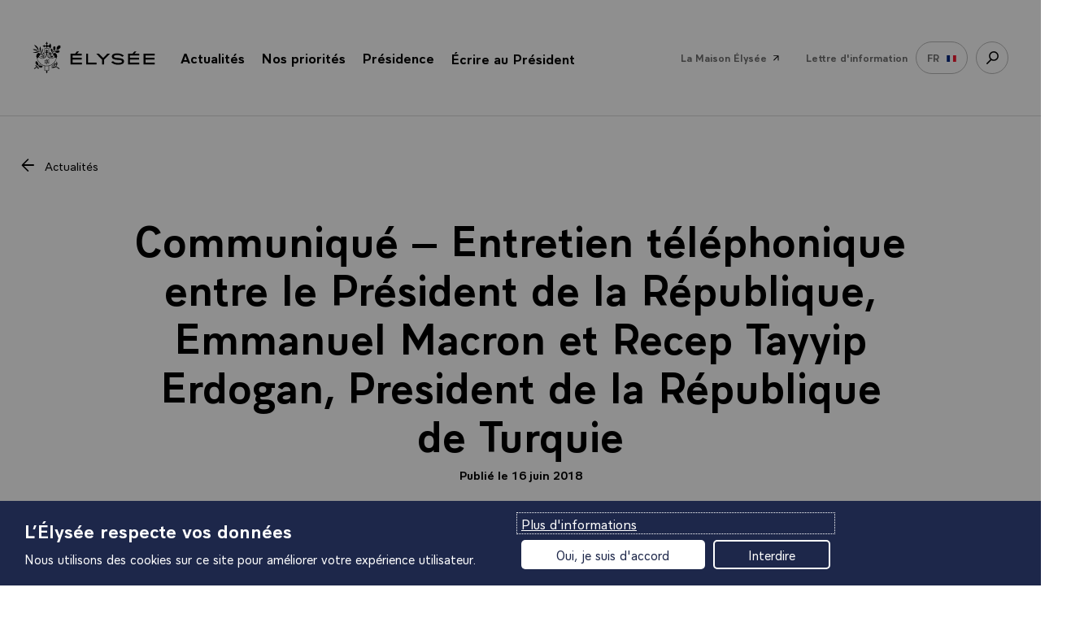

--- FILE ---
content_type: text/html; charset=UTF-8
request_url: https://www.elysee.fr/emmanuel-macron/2018/06/16/communique-entretien-telephonique-entre-le-president-de-la-republique-emmanuel-macron-et-recep-tayyip-erdogan-president-de-la-republique-de-turquie
body_size: 45387
content:
<!DOCTYPE html>
<html lang="fr">
<head>
    <title>Communiqué – Entretien téléphonique entre le Président de la République, Emmanuel Macron et Recep Tayyip Erdogan, President de la République de Turquie | Élysée</title>
    <meta charset="UTF-8" />
    <meta http-equiv="X-UA-Compatible" content="IE=edge">
    <meta name="viewport" content="width=device-width,initial-scale=1,shrink-to-fit=no">
    <meta name="img:fallback" content="https://www.elysee.fr/front/images/elysee-static-fallback.f97449da.jpg" />

                
    
    <meta name="description" content="Le Président de la République s&#039;est entretenu par téléphone ce matin avec son homologue turc.
Il a rappelé son attachement au dialogue politique et aux liens hi" />
    <meta name="keywords" content="communiqué de presse,europe,international" />


            <meta property="og:site_name" content="elysee.fr" />
                <meta property="og:title" content="Communiqué – Entretien téléphonique entre le Président de la République, Emmanuel Macron et Recep Tayyip Erdogan, President de la République de Turquie" />
                <meta property="og:description" content="Le Président de la République s&#039;est entretenu par téléphone ce matin avec son homologue turc.
Il a rappelé son attachement au dialogue politique et aux liens hi" />
                <meta property="og:url" content="https://www.elysee.fr/emmanuel-macron/2018/06/16/communique-entretien-telephonique-entre-le-president-de-la-republique-emmanuel-macron-et-recep-tayyip-erdogan-president-de-la-republique-de-turquie" />
                <meta property="og:image" content="https://www.elysee.fr/front/images/vignette-rs-defaut-1.3dcbe24d.jpg" />
                <meta property="og:image:width" content="3267" />
                <meta property="og:image:height" content="1710" />
                <meta property="og:image:type" content="image/jpeg" />
                <meta property="og:type" content="article" />
                <meta property="og:article:section" content="Communiqué de presse" />
                <meta property="og:article:published_time" content="2018-06-16T20:04:26+02:00" />
                <meta property="og:article:tag" content="Europe" />
                <meta property="og:article:tag" content="International" />
                <meta property="fb:app_id" content="1909469016027588" />
                <meta property="fb:page_id" content="285829565349" />
                <meta name="twitter:card" content="summary_large_image" />
                <meta name="twitter:site" content="@elysee" />
                <meta name="twitter:url" content="https://www.elysee.fr/emmanuel-macron/2018/06/16/communique-entretien-telephonique-entre-le-president-de-la-republique-emmanuel-macron-et-recep-tayyip-erdogan-president-de-la-republique-de-turquie" />
                <meta name="twitter:title" content="Communiqué – Entretien téléphonique entre le Président de la République, Emmanuel Macron et Recep Tayyip Erdogan, President de la République de Turquie" />
                <meta name="twitter:description" content="Le Président de la République s&#039;est entretenu par téléphone ce matin avec son homologue turc.
Il a rappelé son attachement au dialogue politique et aux liens hi" />
                <meta name="twitter:image" content="https://www.elysee.fr/front/images/vignette-rs-defaut-1.3dcbe24d.jpg" />
    
    

    <link rel="canonical" href="https://www.elysee.fr/emmanuel-macron/2018/06/16/communique-entretien-telephonique-entre-le-president-de-la-republique-emmanuel-macron-et-recep-tayyip-erdogan-president-de-la-republique-de-turquie" />
            <link rel="alternate" hreflang="fr" href="https://www.elysee.fr/emmanuel-macron/2018/06/16/communique-entretien-telephonique-entre-le-president-de-la-republique-emmanuel-macron-et-recep-tayyip-erdogan-president-de-la-republique-de-turquie" />
    

            <link rel="apple-touch-icon" sizes="57x57" href="https://www.elysee.fr/front/images/apple-icon-57x57.3d97d7b5.png">
<link rel="apple-touch-icon" sizes="60x60" href="https://www.elysee.fr/front/images/apple-icon-60x60.7ee1f17a.png">
<link rel="apple-touch-icon" sizes="72x72" href="https://www.elysee.fr/front/images/apple-icon-72x72.cf49cea6.png">
<link rel="apple-touch-icon" sizes="76x76" href="https://www.elysee.fr/front/images/apple-icon-76x76.f87e41c6.png">
<link rel="apple-touch-icon" sizes="114x114" href="https://www.elysee.fr/front/images/apple-icon-114x114.72e0a762.png">
<link rel="apple-touch-icon" sizes="120x120" href="https://www.elysee.fr/front/images/apple-icon-120x120.0f61001b.png">
<link rel="apple-touch-icon" sizes="144x144" href="https://www.elysee.fr/front/images/apple-icon-144x144.a7ce02ab.png">
<link rel="apple-touch-icon" sizes="152x152" href="https://www.elysee.fr/front/images/apple-icon-152x152.55189bb1.png">
<link rel="apple-touch-icon" sizes="180x180" href="https://www.elysee.fr/front/images/apple-icon-180x180.5b254294.png">
<link rel="icon" type="image/png" sizes="192x192"  href="https://www.elysee.fr/front/images/android-icon-192x192.f7720d6c.png">
<link rel="icon" type="image/png" sizes="32x32" href="https://www.elysee.fr/front/images/favicon-32x32.9d32b752.png">
<link rel="icon" type="image/png" sizes="96x96" href="https://www.elysee.fr/front/images/favicon-96x96.891a4487.png">
<link rel="icon" type="image/png" sizes="16x16" href="https://www.elysee.fr/front/images/favicon-16x16.b7bd2287.png">
<meta name="msapplication-TileColor" content="#ffffff">
<meta name="msapplication-TileImage" content="https://www.elysee.fr/front/images/ms-icon-144x144.a7ce02ab.png">
<meta name="theme-color" content="#ffffff">    
                <link rel="preload" as="style" href="https://www.elysee.fr/front/css/fonts.03da62f5.css">
        <link rel="stylesheet" href="https://www.elysee.fr/front/css/app.b19bff51.css">
        <link rel="stylesheet" href="https://www.elysee.fr/front/css/fonts.03da62f5.css" media="print" onload="this.onload=null;this.removeAttribute('media');" />
        <noscript>
            <link rel="stylesheet" href="https://www.elysee.fr/front/css/fonts.03da62f5.css">
        </noscript>
    
                    
    </head>
<body class="theme-default" data-spy="scroll" data-target="#myScrollspy" data-offset="15">

    
    <div id="algolia-data"
        data-algolia-app-id="3TZAU2BNPU"
data-algolia-search-api-key="8e0c38ebae1abf95eca8ea6795ddcab8"
data-algolia-prefix="prod"
data-algolia-enabled-tabs="[&quot;all&quot;,&quot;agenda&quot;,&quot;videos&quot;,&quot;photos&quot;]"
data-algolia-search-label="search.label"
data-algolia-spaces="[&quot;&Eacute;lys&eacute;e&quot;,&quot;G7&quot;]"
data-algolia-isFilters="true"

    ></div>


    <ul id="nav-access" class="list-links list-links--horizontal">
        <li><a href="#main" class="link list-links-item">Accéder au contenu principal</a></li>
        <li><a href="#search-link" class="link list-links-item">Accéder à la recherche</a></li>
    </ul>

    <div class="print-logo">
        <svg aria-hidden="true" height="50" width="170" focusable="false">
            <use xlink:href="#logo-elysee" />
        </svg>
    </div>
        <nav role="navigation" class="space-h-0 nav container border-bottom  " id="navigation" aria-label="menu principal">
        <div id="navbar" class="sticky-container sticky">
                            <div class="sticky-menu">
                                    <div class="logo">
                        <button type="button" id="menu-burger" aria-expanded="false">
                            <span class="a11y">menu</span>
                            <svg aria-hidden="true" height="16" width="20" focusable="false">
                                <use xlink:href="#symbol-menu" />
                            </svg>
                            <svg aria-hidden="true" height="17" width="18" focusable="false">
                                <use xlink:href="#symbol-cross" />
                            </svg>
                        </button>
                        <a href="/">
                            <span class="a11y">Retour à l’accueil Élysée</span>
                                                        <svg aria-hidden="true" height="70" width="60" focusable="false">
                                <use xlink:href="#symbol-logo-simple" />
                            </svg>
                            <svg aria-hidden="true" height="29" width="180" focusable="false">
                                <use xlink:href="#symbol-elysee" />
                            </svg>
                        </a>
                    </div>
                
                <div class="sub-nav">
                    <div class="sub-nav__content" role="dialog" aria-label="menu" aria-modal="true">
                                                    <ul class="bannerMenu-list d-md-none">
                                <li>
                                    <button data-flip="false" data-offset="10,20" type="button" id="menu-actu" data-toggle="menu-panel-btn" class="bannerMenu-btn menuBtn">
                                        <span>Actualités</span>
                                        <svg class="link--svg link--chevron own-color" aria-hidden="true" width="10" height="16" viewbox="0 0 10 16" focusable="false">
                                            <use xlink:href="#chevron-right" />
                                        </svg>
                                    </button>
                                    <div id="menu-actu-content" class="menuPanel-wrapper" x-placement="bottom" data-menu-panel="menu-actu">
                                        <div class="menuList" id="header-actualities">
                                            
<div class="menuList-panel headerMenu-panel">
    <button class="menuList-back d-md-none" data-menu-close="menu-actu" id="submenu-actu">
        <svg aria-hidden="true" focusable="false" class="own-color">
            <use xlink:href="#chevron-right"/>
        </svg>
        Actualités
    </button>
    <p class="menuList-linkContainer">
        <a href="/toutes-les-actualites"
           class="menuList-link">
            <span>Toute l&#039;actualité</span>
            <svg aria-hidden="true" focusable="false" class="own-color">
                <use xlink:href="#symbol-fleche"/>
            </svg>
        </a>
    </p>
    <h2 class="menuList-title c-red">Derniers articles</h2>
    <ul class="menuList-list">
                    <li class="menuList-item">
                <a class="menuList-item-link" href="https://www.elysee.fr/emmanuel-macron/2026/01/23/entretien-telephonique-avec-mohammed-chia-al-soudani-premier-ministre-de-la-republique-dirak">
                                <img src="https://www.elysee.fr/cdn-cgi/image/format=auto%2Cquality=100%2Cwidth=60%2Cheight=30%2Ctrim=8%3B0%3B8%3B0%2Cfit=cover/images/default/0001/03/74c420eaa4da27b496d03f305aca10044eb70634.jpeg" srcset="https://www.elysee.fr/cdn-cgi/image/format=auto%2Cquality=100%2Cwidth=60%2Cheight=30%2Ctrim=8%3B0%3B8%3B0%2Cfit=cover/images/default/0001/03/74c420eaa4da27b496d03f305aca10044eb70634.jpeg 1x, https://www.elysee.fr/cdn-cgi/image/format=auto%2Cquality=100%2Cwidth=120%2Cheight=60%2Ctrim=8%3B0%3B8%3B0%2Cfit=cover/images/default/0001/03/74c420eaa4da27b496d03f305aca10044eb70634.jpeg 2x" class="menuList-item-img menuList-item-img--big space-right b-raduis" alt="" loading="lazy"/>
    
                    <p>
                        Entretien téléphonique avec Mohammed Chia Al-Soudani, Premier ministre de la République d&#039;Irak.
                    </p>
                </a>
            </li>
                    <li class="menuList-item">
                <a class="menuList-item-link" href="https://www.elysee.fr/emmanuel-macron/2026/01/22/reunion-informelle-des-membres-du-conseil-europeen">
                                <img src="https://www.elysee.fr/cdn-cgi/image/format=auto%2Cquality=100%2Cwidth=60%2Cheight=30%2Ctrim=626%3B0%3B256%3B0%2Cfit=cover/images/default/0001/19/fea9267303193572ec90ff917d0d79af00cc2e14.jpg" srcset="https://www.elysee.fr/cdn-cgi/image/format=auto%2Cquality=100%2Cwidth=60%2Cheight=30%2Ctrim=626%3B0%3B256%3B0%2Cfit=cover/images/default/0001/19/fea9267303193572ec90ff917d0d79af00cc2e14.jpg 1x, https://www.elysee.fr/cdn-cgi/image/format=auto%2Cquality=100%2Cwidth=120%2Cheight=60%2Ctrim=626%3B0%3B256%3B0%2Cfit=cover/images/default/0001/19/fea9267303193572ec90ff917d0d79af00cc2e14.jpg 2x" class="menuList-item-img menuList-item-img--big space-right b-raduis" alt="" loading="lazy"/>
    
                    <p>
                        Réunion informelle des membres du Conseil européen.
                    </p>
                </a>
            </li>
                    <li class="menuList-item">
                <a class="menuList-item-link" href="https://www.elysee.fr/emmanuel-macron/2026/01/22/communique-sur-la-situation-en-syrie">
                                <img src="https://www.elysee.fr/cdn-cgi/image/format=auto%2Cquality=100%2Cwidth=60%2Cheight=30%2Ctrim=8%3B0%3B8%3B0%2Cfit=cover/images/default/0001/03/74c420eaa4da27b496d03f305aca10044eb70634.jpeg" srcset="https://www.elysee.fr/cdn-cgi/image/format=auto%2Cquality=100%2Cwidth=60%2Cheight=30%2Ctrim=8%3B0%3B8%3B0%2Cfit=cover/images/default/0001/03/74c420eaa4da27b496d03f305aca10044eb70634.jpeg 1x, https://www.elysee.fr/cdn-cgi/image/format=auto%2Cquality=100%2Cwidth=120%2Cheight=60%2Ctrim=8%3B0%3B8%3B0%2Cfit=cover/images/default/0001/03/74c420eaa4da27b496d03f305aca10044eb70634.jpeg 2x" class="menuList-item-img menuList-item-img--big space-right b-raduis" alt="" loading="lazy"/>
    
                    <p>
                        Communiqué sur la situation en Syrie.
                    </p>
                </a>
            </li>
            </ul>
    <span class="border-bottom-lightgrey"></span>
                    <div id="header-agenda2">
                            <p class="menuList-linkContainer space-bottom-30">
                    <a id="go-to-today-event" href="/agenda" class="menuList-link headerMenu-link w-100">
                        <span>Ouvrir l&#039;agenda</span>
                        <svg aria-hidden="true" focusable="false" class="own-color">
                            <use xlink:href="#symbol-fleche"/>
                        </svg>
                    </a>
                </p>
                    </div>
    </div>
                                        </div>
                                    </div>
                                </li>
                                                                                                <li>
                                    <button data-flip="false" type="button" id="menu-priority" data-toggle="menu-panel-btn" aria-expanded="false" class="bannerMenu-btn menuBtn">
                                        <span>Nos priorités</span>
                                        <svg class="link--svg link--chevron own-color" aria-hidden="true" width="10" height="16" viewbox="0 0 10 16" focusable="false">
                                            <use xlink:href="#chevron-right" />
                                        </svg>
                                    </button>
                                    <div id="menu-priority-content" class="menuPanel-wrapper" x-placement="bottom" data-menu-panel="menu-priority">
                                        <div class="menuList" id="header-priority">
                                            
<div class="menuList-panel headerMenu-panel">
    <button class="menuList-back d-md-none" data-menu-close="menu-priority" id="submenu-priority">
        <svg aria-hidden="true" focusable="false" class="own-color">
            <use xlink:href="#chevron-right"/>
        </svg>
        Nos priorités
    </button>
    <h2 class="menuList-title c-red with-arrow">Les priorités de la présidence</h2>
    <ul class="menuList-list">
                                                                                                                <li class="menuList-item">
                    <a class="menuList-item-link with-arrow" href="/emmanuel-macron/objectif-plein-emploi">
                        <div class="d-flex align-items-center">
                                        <img src="https://www.elysee.fr/cdn-cgi/image/format=auto%2Cquality=100%2Cwidth=60%2Cheight=30%2Ctrim=126%3B103%3B79%3B0%2Cfit=cover/images/default/0001/09/7b62556fb2d6b7672134733a73ab6ae17d38137d.png" srcset="https://www.elysee.fr/cdn-cgi/image/format=auto%2Cquality=100%2Cwidth=60%2Cheight=30%2Ctrim=126%3B103%3B79%3B0%2Cfit=cover/images/default/0001/09/7b62556fb2d6b7672134733a73ab6ae17d38137d.png 1x, https://www.elysee.fr/cdn-cgi/image/format=auto%2Cquality=100%2Cwidth=120%2Cheight=60%2Ctrim=126%3B103%3B79%3B0%2Cfit=cover/images/default/0001/09/7b62556fb2d6b7672134733a73ab6ae17d38137d.png 2x" class="menuList-item-img menuList-item-img--big space-right b-raduis" alt="" loading="lazy"/>
    
                            <p>
                                Objectif plein emploi
                            </p>
                        </div>
                        <div>
                            <svg aria-hidden="true" focusable="false" class="own-color">
                                <use xlink:href="#symbol-fleche"/>
                            </svg>
                        </div>
                    </a>
                </li>
                                                                                                                    <li class="menuList-item">
                    <a class="menuList-item-link with-arrow" href="/emmanuel-macron/liberte-egalite-fraternite-au-coeur-des-services-publics">
                        <div class="d-flex align-items-center">
                                        <img src="https://www.elysee.fr/cdn-cgi/image/format=auto%2Cquality=100%2Cwidth=60%2Cheight=30%2Ctrim=203%3B0%3B100%3B0%2Cfit=cover/images/default/0001/16/8e70afceb368251b14b9cef5af9ffa5a5124363f.jpg" srcset="https://www.elysee.fr/cdn-cgi/image/format=auto%2Cquality=100%2Cwidth=60%2Cheight=30%2Ctrim=203%3B0%3B100%3B0%2Cfit=cover/images/default/0001/16/8e70afceb368251b14b9cef5af9ffa5a5124363f.jpg 1x, https://www.elysee.fr/cdn-cgi/image/format=auto%2Cquality=100%2Cwidth=120%2Cheight=60%2Ctrim=203%3B0%3B100%3B0%2Cfit=cover/images/default/0001/16/8e70afceb368251b14b9cef5af9ffa5a5124363f.jpg 2x" class="menuList-item-img menuList-item-img--big space-right b-raduis" alt="" loading="lazy"/>
    
                            <p>
                                Progrès et service public
                            </p>
                        </div>
                        <div>
                            <svg aria-hidden="true" focusable="false" class="own-color">
                                <use xlink:href="#symbol-fleche"/>
                            </svg>
                        </div>
                    </a>
                </li>
                                                                                                                    <li class="menuList-item">
                    <a class="menuList-item-link with-arrow" href="/emmanuel-macron/ecologie">
                        <div class="d-flex align-items-center">
                                        <img src="https://www.elysee.fr/cdn-cgi/image/format=auto%2Cquality=100%2Cwidth=60%2Cheight=30%2Ctrim=1089%3B719%3B315%3B396%2Cfit=cover/images/default/0001/09/490da5b5945b6bb8e5d459587758856b1d05f83c.jpeg" srcset="https://www.elysee.fr/cdn-cgi/image/format=auto%2Cquality=100%2Cwidth=60%2Cheight=30%2Ctrim=1089%3B719%3B315%3B396%2Cfit=cover/images/default/0001/09/490da5b5945b6bb8e5d459587758856b1d05f83c.jpeg 1x, https://www.elysee.fr/cdn-cgi/image/format=auto%2Cquality=100%2Cwidth=120%2Cheight=60%2Ctrim=1089%3B719%3B315%3B396%2Cfit=cover/images/default/0001/09/490da5b5945b6bb8e5d459587758856b1d05f83c.jpeg 2x" class="menuList-item-img menuList-item-img--big space-right b-raduis" alt="" loading="lazy"/>
    
                            <p>
                                Ecologie, combat du siècle
                            </p>
                        </div>
                        <div>
                            <svg aria-hidden="true" focusable="false" class="own-color">
                                <use xlink:href="#symbol-fleche"/>
                            </svg>
                        </div>
                    </a>
                </li>
                                                                                                                    <li class="menuList-item">
                    <a class="menuList-item-link with-arrow" href="/emmanuel-macron/bilan-de-laction-europeenne-du-president-de-la-republique">
                        <div class="d-flex align-items-center">
                                        <img src="https://www.elysee.fr/cdn-cgi/image/format=auto%2Cquality=100%2Cwidth=60%2Cheight=30%2Ctrim=685%3B315%3B548%3B665%2Cfit=cover/images/default/0001/08/41983f5117262699ae7f3e59adc125988db2798d.jpeg" srcset="https://www.elysee.fr/cdn-cgi/image/format=auto%2Cquality=100%2Cwidth=60%2Cheight=30%2Ctrim=685%3B315%3B548%3B665%2Cfit=cover/images/default/0001/08/41983f5117262699ae7f3e59adc125988db2798d.jpeg 1x, https://www.elysee.fr/cdn-cgi/image/format=auto%2Cquality=100%2Cwidth=120%2Cheight=60%2Ctrim=685%3B315%3B548%3B665%2Cfit=cover/images/default/0001/08/41983f5117262699ae7f3e59adc125988db2798d.jpeg 2x" class="menuList-item-img menuList-item-img--big space-right b-raduis" alt="Emmanuel Macron à la sorbonne discours Europe " loading="lazy"/>
    
                            <p>
                                Action européenne
                            </p>
                        </div>
                        <div>
                            <svg aria-hidden="true" focusable="false" class="own-color">
                                <use xlink:href="#symbol-fleche"/>
                            </svg>
                        </div>
                    </a>
                </li>
                        </ul>
</div>
                                        </div>
                                    </div>
                                </li>
                                                                                                <li>
                                    <button data-flip="false" type="button" id="menu-presidence" data-toggle="menu-panel-btn" aria-expanded="false" class="bannerMenu-btn menuBtn">
                                        <span>Présidence</span>
                                        <svg class="link--svg link--chevron own-color" aria-hidden="true" width="10" height="16" viewbox="0 0 10 16" focusable="false">
                                            <use xlink:href="#chevron-right" />
                                        </svg>
                                    </button>
                                    <div id="menu-presidence-content" class="menuPanel-wrapper" x-placement="bottom" data-menu-panel="menu-presidence">
                                        <div class="menuList" id="header-presidence">
                                            


<div class="menuList-panel">
    <button class="menuList-back d-md-none" data-menu-close="menu-presidence" id="submenu-presidence">
        <svg aria-hidden="true" focusable="false" class="own-color">
            <use xlink:href="#chevron-right"/>
        </svg>
        <span class="a11y">Retour - </span>Présidence
    </button>
    <h2 class="menuList-title c-red">Aujourd&#039;hui</h2>
    <ul class="menuList-list">
                            <li class="menuList-item">
            <a class="menuList-item-link justify-content-between" href="/emmanuel-macron">
                <p class="presidence-text">
                    <span class="menuList-item-title">Emmanuel Macron</span>
                    La biographie et le portrait officiel du 8ème président de la Vème République, son rôle, son investiture.
                </p>
                            <img src="https://www.elysee.fr/cdn-cgi/image/format=auto%2Cquality=100%2Cwidth=60%2Cheight=80%2Ctrim=131%3B0%3B68%3B0%2Cfit=cover/images/default/0001/02/cea32b77cc47ad7a0d51c4eb3c8c52e5b87bf9fc.jpeg" srcset="https://www.elysee.fr/cdn-cgi/image/format=auto%2Cquality=100%2Cwidth=60%2Cheight=80%2Ctrim=131%3B0%3B68%3B0%2Cfit=cover/images/default/0001/02/cea32b77cc47ad7a0d51c4eb3c8c52e5b87bf9fc.jpeg 1x, https://www.elysee.fr/cdn-cgi/image/format=auto%2Cquality=100%2Cwidth=120%2Cheight=160%2Ctrim=131%3B0%3B68%3B0%2Cfit=cover/images/default/0001/02/cea32b77cc47ad7a0d51c4eb3c8c52e5b87bf9fc.jpeg 2x" class="menuList-item-img space-left" alt="" loading="lazy"/>
    
            </a>
        </li>
    
                            <li class="menuList-item">
            <a class="menuList-item-link justify-content-between" href="/brigitte-macron">
                <p class="presidence-text">
                    <span class="menuList-item-title">Brigitte Macron</span>
                    Sa biographie et le portrait officiel, ses déplacements et rendez-vous, la charte de transparence.
                </p>
                            <img src="https://www.elysee.fr/cdn-cgi/image/format=auto%2Cquality=100%2Cwidth=60%2Cheight=80%2Ctrim=257%3B0%3B43%3B0/images/default/0001/03/6cf0e901154d4ca8db368f099669ae787e40fa59.jpeg" srcset="https://www.elysee.fr/cdn-cgi/image/format=auto%2Cquality=100%2Cwidth=60%2Cheight=80%2Ctrim=257%3B0%3B43%3B0/images/default/0001/03/6cf0e901154d4ca8db368f099669ae787e40fa59.jpeg 1x, https://www.elysee.fr/cdn-cgi/image/format=auto%2Cquality=100%2Cwidth=120%2Cheight=160%2Ctrim=257%3B0%3B43%3B0/images/default/0001/03/6cf0e901154d4ca8db368f099669ae787e40fa59.jpeg 2x" class="menuList-item-img space-left" alt="" loading="lazy"/>
    
            </a>
        </li>
    
                            <li class="menuList-item">
            <a class="menuList-item-link justify-content-between" href="/la-presidence/cabinet-du-president-de-la-republique-et-services-de-l-elysee">
                <p class="presidence-text">
                    <span class="menuList-item-title">Équipe du Président</span>
                    Le cabinet, l&#039;État-major, les services de la Présidence de la République.
                </p>
                            <img src="https://www.elysee.fr/cdn-cgi/image/format=auto%2Cquality=100%2Cwidth=60%2Cheight=80%2Ctrim=11%3B1382%3B14%3B1526%2Cfit=cover/images/default/0001/02/13725194d8e971e6cc834a3647368b25bf10e26d.jpeg" srcset="https://www.elysee.fr/cdn-cgi/image/format=auto%2Cquality=100%2Cwidth=60%2Cheight=80%2Ctrim=11%3B1382%3B14%3B1526%2Cfit=cover/images/default/0001/02/13725194d8e971e6cc834a3647368b25bf10e26d.jpeg 1x, https://www.elysee.fr/cdn-cgi/image/format=auto%2Cquality=100%2Cwidth=120%2Cheight=160%2Ctrim=11%3B1382%3B14%3B1526%2Cfit=cover/images/default/0001/02/13725194d8e971e6cc834a3647368b25bf10e26d.jpeg 2x" class="menuList-item-img space-left" alt="" loading="lazy"/>
    
            </a>
        </li>
    
    </ul>
    <ul class="menuList-list">
        <li class="menuList-item">
            <a href="/exposition/transition-ecologique" class="bannerMenu-btn">
                <span>Nos engagements RSE</span>
                <svg aria-hidden="true" focusable="false" class="own-color" width="23" height="16">
                    <use xlink:href="#symbol-fleche"/>
                </svg>
            </a>
        </li>
    </ul>
</div>
<span class="border-bottom-lightgrey d-block d-md-none"></span>
<div class="menuList-panel menuList-panel--alt bg-vanilla">
    <h2 class="menuList-title"><span class="c-red">Hier</span>, 150 ans de la République</h2>
    <ul class="menuList-list">
        <li class="menuList-item">
            <a href="/la-presidence/les-presidents-de-la-republique" class="bannerMenu-btn">
                <span>Les présidents depuis 1848</span>
                <svg aria-hidden="true" focusable="false" class="own-color" width="23" height="16">
                    <use xlink:href="#symbol-fleche"/>
                </svg>
            </a>
        </li>
                        <li class="menuList-item">
            <a href="/la-presidence/les-institutions-de-la-cinquieme-republique" class="bannerMenu-btn">
                <span>Les institutions</span>
                <svg aria-hidden="true" focusable="false" class="own-color" width="23" height="16">
                    <use xlink:href="#symbol-fleche"/>
                </svg>
            </a>
        </li>
                                <li class="menuList-item">
            <a href="/la-presidence/les-textes-fondateurs" class="bannerMenu-btn">
                <span>Les textes fondateurs</span>
                <svg aria-hidden="true" focusable="false" class="own-color" width="23" height="16">
                    <use xlink:href="#symbol-fleche"/>
                </svg>
            </a>
        </li>
                                <li class="menuList-item space-bottom-s">
            <a href="/la-presidence/les-symboles-de-la-republique-francaise" class="bannerMenu-btn">
                <span>Les symboles</span>
                <svg aria-hidden="true" focusable="false" class="own-color" width="23" height="16">
                    <use xlink:href="#symbol-fleche"/>
                </svg>
            </a>
        </li>
                                <li class="menuList-item space-bottom-s">
            <a href="/les-titres-honorifiques-du-president-de-la-republique" class="bannerMenu-btn">
                <span>Les titres honorifiques du président de la République.</span>
                <svg aria-hidden="true" focusable="false" class="own-color" width="23" height="16">
                    <use xlink:href="#symbol-fleche"/>
                </svg>
            </a>
        </li>
                                            <span class="border-bottom-lightgrey d-md-none"></span>
            <li class="menuList-item space_cultural">
                <a class="menuList-item-link justify-content-between align-items-start" href="/exposition/patrimoine">
                    <p class="presidence-text">
                        <span class="menuList-item-title">Patrimoine</span>
                        Histoire des résidences présidentielles
                    </p>
                                        <img src="https://www.elysee.fr/front/images/patrimoine-img.f7dd6d64.png" srcset="https://www.elysee.fr/front/images/patrimoine-img.f7dd6d64.png 1x" alt="" loading="lazy"/>
                </a>
            </li>
            </ul>
</div>

                                        </div>
                                    </div>
                                </li>
                                <li>
                                                                                                            <p class="h-100 m-b-n">
                                        <a href="/ecrire-au-president-de-la-republique/" class="bannerMenu-btn menuBtn">
                                            <span>Écrire au Président</span>
                                            <svg class="link--svg link--chevron own-color" aria-hidden="true" width="23" height="16" viewbox="0 0 20 14" focusable="false">
                                                <use xlink:href="#symbol-fleche" />
                                            </svg>
                                        </a>
                                    </p>
                                                                                                        </li>
                                <li class="border-top">
                                    <p class="h-100 m-b-n">
                                        <a class="bannerMenu-btn menuBtn" href="/maison-elysee">
                                            <span class="c-grey ff-primary" style="font-weight:400">La Maison Élysée</span>
                                            <svg aria-hidden="true" focusable="false" width="22" height="22">
                                                <use xlink:href="#symbol-arrow-45"></use>
                                            </svg>
                                        </a>
                                    </p>
                                </li>
                            </ul>
                            <ul class="list-links list-links--horizontal list-links--menu d-none d-md-flex">
                                <li class="p-relative">
                                    <button data-flip="false" type="button" id="menu-actu2" data-toggle="dropdown" aria-expanded="false" class="anchor link--reverse">
                                        <span>Actualités</span>
                                        <span class="badge">
                                            <svg class="link--svg link--chevron own-color" aria-hidden="true" width="12" height="7" viewbox="0 0 12 7" focusable="false">
                                                <use xlink:href="#symbol-icon-arrow-bottom" />
                                            </svg>
                                        </span>
                                    </button>
                                    <div id="menu-actu2-content" x-placement="bottom" class="dropdown-menu-center dropdown-menu bg-white">
                                        <div class="arrow"></div>
                                        <div class="menuList" id="header-actualities2">
                                            
<div class="menuList-panel headerMenu-panel">
    <button class="menuList-back d-md-none" data-menu-close="menu-actu" id="submenu-actu">
        <svg aria-hidden="true" focusable="false" class="own-color">
            <use xlink:href="#chevron-right"/>
        </svg>
        Actualités
    </button>
    <p class="menuList-linkContainer">
        <a href="/toutes-les-actualites"
           class="menuList-link">
            <span>Toute l&#039;actualité</span>
            <svg aria-hidden="true" focusable="false" class="own-color">
                <use xlink:href="#symbol-fleche"/>
            </svg>
        </a>
    </p>
    <h2 class="menuList-title c-red">Derniers articles</h2>
    <ul class="menuList-list">
                    <li class="menuList-item">
                <a class="menuList-item-link" href="https://www.elysee.fr/emmanuel-macron/2026/01/23/entretien-telephonique-avec-mohammed-chia-al-soudani-premier-ministre-de-la-republique-dirak">
                                <img src="https://www.elysee.fr/cdn-cgi/image/format=auto%2Cquality=100%2Cwidth=60%2Cheight=30%2Ctrim=8%3B0%3B8%3B0%2Cfit=cover/images/default/0001/03/74c420eaa4da27b496d03f305aca10044eb70634.jpeg" srcset="https://www.elysee.fr/cdn-cgi/image/format=auto%2Cquality=100%2Cwidth=60%2Cheight=30%2Ctrim=8%3B0%3B8%3B0%2Cfit=cover/images/default/0001/03/74c420eaa4da27b496d03f305aca10044eb70634.jpeg 1x, https://www.elysee.fr/cdn-cgi/image/format=auto%2Cquality=100%2Cwidth=120%2Cheight=60%2Ctrim=8%3B0%3B8%3B0%2Cfit=cover/images/default/0001/03/74c420eaa4da27b496d03f305aca10044eb70634.jpeg 2x" class="menuList-item-img menuList-item-img--big space-right b-raduis" alt="" loading="lazy"/>
    
                    <p>
                        Entretien téléphonique avec Mohammed Chia Al-Soudani, Premier ministre de la République d&#039;Irak.
                    </p>
                </a>
            </li>
                    <li class="menuList-item">
                <a class="menuList-item-link" href="https://www.elysee.fr/emmanuel-macron/2026/01/22/reunion-informelle-des-membres-du-conseil-europeen">
                                <img src="https://www.elysee.fr/cdn-cgi/image/format=auto%2Cquality=100%2Cwidth=60%2Cheight=30%2Ctrim=626%3B0%3B256%3B0%2Cfit=cover/images/default/0001/19/fea9267303193572ec90ff917d0d79af00cc2e14.jpg" srcset="https://www.elysee.fr/cdn-cgi/image/format=auto%2Cquality=100%2Cwidth=60%2Cheight=30%2Ctrim=626%3B0%3B256%3B0%2Cfit=cover/images/default/0001/19/fea9267303193572ec90ff917d0d79af00cc2e14.jpg 1x, https://www.elysee.fr/cdn-cgi/image/format=auto%2Cquality=100%2Cwidth=120%2Cheight=60%2Ctrim=626%3B0%3B256%3B0%2Cfit=cover/images/default/0001/19/fea9267303193572ec90ff917d0d79af00cc2e14.jpg 2x" class="menuList-item-img menuList-item-img--big space-right b-raduis" alt="" loading="lazy"/>
    
                    <p>
                        Réunion informelle des membres du Conseil européen.
                    </p>
                </a>
            </li>
                    <li class="menuList-item">
                <a class="menuList-item-link" href="https://www.elysee.fr/emmanuel-macron/2026/01/22/communique-sur-la-situation-en-syrie">
                                <img src="https://www.elysee.fr/cdn-cgi/image/format=auto%2Cquality=100%2Cwidth=60%2Cheight=30%2Ctrim=8%3B0%3B8%3B0%2Cfit=cover/images/default/0001/03/74c420eaa4da27b496d03f305aca10044eb70634.jpeg" srcset="https://www.elysee.fr/cdn-cgi/image/format=auto%2Cquality=100%2Cwidth=60%2Cheight=30%2Ctrim=8%3B0%3B8%3B0%2Cfit=cover/images/default/0001/03/74c420eaa4da27b496d03f305aca10044eb70634.jpeg 1x, https://www.elysee.fr/cdn-cgi/image/format=auto%2Cquality=100%2Cwidth=120%2Cheight=60%2Ctrim=8%3B0%3B8%3B0%2Cfit=cover/images/default/0001/03/74c420eaa4da27b496d03f305aca10044eb70634.jpeg 2x" class="menuList-item-img menuList-item-img--big space-right b-raduis" alt="" loading="lazy"/>
    
                    <p>
                        Communiqué sur la situation en Syrie.
                    </p>
                </a>
            </li>
            </ul>
    <span class="border-bottom-lightgrey"></span>
                    <div id="header-agenda2">
                            <p class="menuList-linkContainer space-bottom-30">
                    <a id="go-to-today-event" href="/agenda" class="menuList-link headerMenu-link w-100">
                        <span>Ouvrir l&#039;agenda</span>
                        <svg aria-hidden="true" focusable="false" class="own-color">
                            <use xlink:href="#symbol-fleche"/>
                        </svg>
                    </a>
                </p>
                    </div>
    </div>
                                        </div>
                                    </div>
                                </li>
                                                                                                <li class="p-relative">
                                    <button data-flip="false" type="button" id="menu-priority2" data-toggle="dropdown" aria-expanded="false" class="anchor link--reverse">
                                        <span>Nos priorités</span>
                                        <span class="badge">
                                            <svg class="link--svg link--chevron own-color" aria-hidden="true" width="12" height="7" viewbox="0 0 12 7" focusable="false">
                                                <use xlink:href="#symbol-icon-arrow-bottom" />
                                            </svg>
                                        </span>
                                    </button>
                                    <div id="menu-priority2-content" x-placement="bottom" class="dropdown-menu-center dropdown-menu bg-white">
                                        <div class="arrow"></div>
                                        <div class="menuList" id="header-priority2">
                                            
<div class="menuList-panel headerMenu-panel">
    <button class="menuList-back d-md-none" data-menu-close="menu-priority" id="submenu-priority">
        <svg aria-hidden="true" focusable="false" class="own-color">
            <use xlink:href="#chevron-right"/>
        </svg>
        Nos priorités
    </button>
    <h2 class="menuList-title c-red with-arrow">Les priorités de la présidence</h2>
    <ul class="menuList-list">
                                                                                                                <li class="menuList-item">
                    <a class="menuList-item-link with-arrow" href="/emmanuel-macron/objectif-plein-emploi">
                        <div class="d-flex align-items-center">
                                        <img src="https://www.elysee.fr/cdn-cgi/image/format=auto%2Cquality=100%2Cwidth=60%2Cheight=30%2Ctrim=126%3B103%3B79%3B0%2Cfit=cover/images/default/0001/09/7b62556fb2d6b7672134733a73ab6ae17d38137d.png" srcset="https://www.elysee.fr/cdn-cgi/image/format=auto%2Cquality=100%2Cwidth=60%2Cheight=30%2Ctrim=126%3B103%3B79%3B0%2Cfit=cover/images/default/0001/09/7b62556fb2d6b7672134733a73ab6ae17d38137d.png 1x, https://www.elysee.fr/cdn-cgi/image/format=auto%2Cquality=100%2Cwidth=120%2Cheight=60%2Ctrim=126%3B103%3B79%3B0%2Cfit=cover/images/default/0001/09/7b62556fb2d6b7672134733a73ab6ae17d38137d.png 2x" class="menuList-item-img menuList-item-img--big space-right b-raduis" alt="" loading="lazy"/>
    
                            <p>
                                Objectif plein emploi
                            </p>
                        </div>
                        <div>
                            <svg aria-hidden="true" focusable="false" class="own-color">
                                <use xlink:href="#symbol-fleche"/>
                            </svg>
                        </div>
                    </a>
                </li>
                                                                                                                    <li class="menuList-item">
                    <a class="menuList-item-link with-arrow" href="/emmanuel-macron/liberte-egalite-fraternite-au-coeur-des-services-publics">
                        <div class="d-flex align-items-center">
                                        <img src="https://www.elysee.fr/cdn-cgi/image/format=auto%2Cquality=100%2Cwidth=60%2Cheight=30%2Ctrim=203%3B0%3B100%3B0%2Cfit=cover/images/default/0001/16/8e70afceb368251b14b9cef5af9ffa5a5124363f.jpg" srcset="https://www.elysee.fr/cdn-cgi/image/format=auto%2Cquality=100%2Cwidth=60%2Cheight=30%2Ctrim=203%3B0%3B100%3B0%2Cfit=cover/images/default/0001/16/8e70afceb368251b14b9cef5af9ffa5a5124363f.jpg 1x, https://www.elysee.fr/cdn-cgi/image/format=auto%2Cquality=100%2Cwidth=120%2Cheight=60%2Ctrim=203%3B0%3B100%3B0%2Cfit=cover/images/default/0001/16/8e70afceb368251b14b9cef5af9ffa5a5124363f.jpg 2x" class="menuList-item-img menuList-item-img--big space-right b-raduis" alt="" loading="lazy"/>
    
                            <p>
                                Progrès et service public
                            </p>
                        </div>
                        <div>
                            <svg aria-hidden="true" focusable="false" class="own-color">
                                <use xlink:href="#symbol-fleche"/>
                            </svg>
                        </div>
                    </a>
                </li>
                                                                                                                    <li class="menuList-item">
                    <a class="menuList-item-link with-arrow" href="/emmanuel-macron/ecologie">
                        <div class="d-flex align-items-center">
                                        <img src="https://www.elysee.fr/cdn-cgi/image/format=auto%2Cquality=100%2Cwidth=60%2Cheight=30%2Ctrim=1089%3B719%3B315%3B396%2Cfit=cover/images/default/0001/09/490da5b5945b6bb8e5d459587758856b1d05f83c.jpeg" srcset="https://www.elysee.fr/cdn-cgi/image/format=auto%2Cquality=100%2Cwidth=60%2Cheight=30%2Ctrim=1089%3B719%3B315%3B396%2Cfit=cover/images/default/0001/09/490da5b5945b6bb8e5d459587758856b1d05f83c.jpeg 1x, https://www.elysee.fr/cdn-cgi/image/format=auto%2Cquality=100%2Cwidth=120%2Cheight=60%2Ctrim=1089%3B719%3B315%3B396%2Cfit=cover/images/default/0001/09/490da5b5945b6bb8e5d459587758856b1d05f83c.jpeg 2x" class="menuList-item-img menuList-item-img--big space-right b-raduis" alt="" loading="lazy"/>
    
                            <p>
                                Ecologie, combat du siècle
                            </p>
                        </div>
                        <div>
                            <svg aria-hidden="true" focusable="false" class="own-color">
                                <use xlink:href="#symbol-fleche"/>
                            </svg>
                        </div>
                    </a>
                </li>
                                                                                                                    <li class="menuList-item">
                    <a class="menuList-item-link with-arrow" href="/emmanuel-macron/bilan-de-laction-europeenne-du-president-de-la-republique">
                        <div class="d-flex align-items-center">
                                        <img src="https://www.elysee.fr/cdn-cgi/image/format=auto%2Cquality=100%2Cwidth=60%2Cheight=30%2Ctrim=685%3B315%3B548%3B665%2Cfit=cover/images/default/0001/08/41983f5117262699ae7f3e59adc125988db2798d.jpeg" srcset="https://www.elysee.fr/cdn-cgi/image/format=auto%2Cquality=100%2Cwidth=60%2Cheight=30%2Ctrim=685%3B315%3B548%3B665%2Cfit=cover/images/default/0001/08/41983f5117262699ae7f3e59adc125988db2798d.jpeg 1x, https://www.elysee.fr/cdn-cgi/image/format=auto%2Cquality=100%2Cwidth=120%2Cheight=60%2Ctrim=685%3B315%3B548%3B665%2Cfit=cover/images/default/0001/08/41983f5117262699ae7f3e59adc125988db2798d.jpeg 2x" class="menuList-item-img menuList-item-img--big space-right b-raduis" alt="Emmanuel Macron à la sorbonne discours Europe " loading="lazy"/>
    
                            <p>
                                Action européenne
                            </p>
                        </div>
                        <div>
                            <svg aria-hidden="true" focusable="false" class="own-color">
                                <use xlink:href="#symbol-fleche"/>
                            </svg>
                        </div>
                    </a>
                </li>
                        </ul>
</div>
                                        </div>
                                    </div>
                                </li>
                                                                <li class="p-static">
                                    <button data-flip="false" type="button" id="menu-presidence2" data-toggle="dropdown" aria-expanded="false" class="anchor link--reverse">
                                        <span>Présidence</span>
                                        <span class="badge">
                                            <svg class="link--svg link--chevron own-color" aria-hidden="true" width="12" height="7" viewbox="0 0 12 7" focusable="false">
                                                <use xlink:href="#symbol-icon-arrow-bottom" />
                                            </svg>
                                        </span>
                                    </button>
                                    <div x-placement="bottom" class="popper dropdown-menu dropdown-menu-left bg-white">
                                        <div class="popper__arrow" x-arrow></div>
                                        <div class="menuList" id="header-presidence2">
                                            


<div class="menuList-panel">
    <button class="menuList-back d-md-none" data-menu-close="menu-presidence" id="submenu-presidence">
        <svg aria-hidden="true" focusable="false" class="own-color">
            <use xlink:href="#chevron-right"/>
        </svg>
        <span class="a11y">Retour - </span>Présidence
    </button>
    <h2 class="menuList-title c-red">Aujourd&#039;hui</h2>
    <ul class="menuList-list">
                            <li class="menuList-item">
            <a class="menuList-item-link justify-content-between" href="/emmanuel-macron">
                <p class="presidence-text">
                    <span class="menuList-item-title">Emmanuel Macron</span>
                    La biographie et le portrait officiel du 8ème président de la Vème République, son rôle, son investiture.
                </p>
                            <img src="https://www.elysee.fr/cdn-cgi/image/format=auto%2Cquality=100%2Cwidth=60%2Cheight=80%2Ctrim=131%3B0%3B68%3B0%2Cfit=cover/images/default/0001/02/cea32b77cc47ad7a0d51c4eb3c8c52e5b87bf9fc.jpeg" srcset="https://www.elysee.fr/cdn-cgi/image/format=auto%2Cquality=100%2Cwidth=60%2Cheight=80%2Ctrim=131%3B0%3B68%3B0%2Cfit=cover/images/default/0001/02/cea32b77cc47ad7a0d51c4eb3c8c52e5b87bf9fc.jpeg 1x, https://www.elysee.fr/cdn-cgi/image/format=auto%2Cquality=100%2Cwidth=120%2Cheight=160%2Ctrim=131%3B0%3B68%3B0%2Cfit=cover/images/default/0001/02/cea32b77cc47ad7a0d51c4eb3c8c52e5b87bf9fc.jpeg 2x" class="menuList-item-img space-left" alt="" loading="lazy"/>
    
            </a>
        </li>
    
                            <li class="menuList-item">
            <a class="menuList-item-link justify-content-between" href="/brigitte-macron">
                <p class="presidence-text">
                    <span class="menuList-item-title">Brigitte Macron</span>
                    Sa biographie et le portrait officiel, ses déplacements et rendez-vous, la charte de transparence.
                </p>
                            <img src="https://www.elysee.fr/cdn-cgi/image/format=auto%2Cquality=100%2Cwidth=60%2Cheight=80%2Ctrim=257%3B0%3B43%3B0/images/default/0001/03/6cf0e901154d4ca8db368f099669ae787e40fa59.jpeg" srcset="https://www.elysee.fr/cdn-cgi/image/format=auto%2Cquality=100%2Cwidth=60%2Cheight=80%2Ctrim=257%3B0%3B43%3B0/images/default/0001/03/6cf0e901154d4ca8db368f099669ae787e40fa59.jpeg 1x, https://www.elysee.fr/cdn-cgi/image/format=auto%2Cquality=100%2Cwidth=120%2Cheight=160%2Ctrim=257%3B0%3B43%3B0/images/default/0001/03/6cf0e901154d4ca8db368f099669ae787e40fa59.jpeg 2x" class="menuList-item-img space-left" alt="" loading="lazy"/>
    
            </a>
        </li>
    
                            <li class="menuList-item">
            <a class="menuList-item-link justify-content-between" href="/la-presidence/cabinet-du-president-de-la-republique-et-services-de-l-elysee">
                <p class="presidence-text">
                    <span class="menuList-item-title">Équipe du Président</span>
                    Le cabinet, l&#039;État-major, les services de la Présidence de la République.
                </p>
                            <img src="https://www.elysee.fr/cdn-cgi/image/format=auto%2Cquality=100%2Cwidth=60%2Cheight=80%2Ctrim=11%3B1382%3B14%3B1526%2Cfit=cover/images/default/0001/02/13725194d8e971e6cc834a3647368b25bf10e26d.jpeg" srcset="https://www.elysee.fr/cdn-cgi/image/format=auto%2Cquality=100%2Cwidth=60%2Cheight=80%2Ctrim=11%3B1382%3B14%3B1526%2Cfit=cover/images/default/0001/02/13725194d8e971e6cc834a3647368b25bf10e26d.jpeg 1x, https://www.elysee.fr/cdn-cgi/image/format=auto%2Cquality=100%2Cwidth=120%2Cheight=160%2Ctrim=11%3B1382%3B14%3B1526%2Cfit=cover/images/default/0001/02/13725194d8e971e6cc834a3647368b25bf10e26d.jpeg 2x" class="menuList-item-img space-left" alt="" loading="lazy"/>
    
            </a>
        </li>
    
    </ul>
    <ul class="menuList-list">
        <li class="menuList-item">
            <a href="/exposition/transition-ecologique" class="bannerMenu-btn">
                <span>Nos engagements RSE</span>
                <svg aria-hidden="true" focusable="false" class="own-color" width="23" height="16">
                    <use xlink:href="#symbol-fleche"/>
                </svg>
            </a>
        </li>
    </ul>
</div>
<span class="border-bottom-lightgrey d-block d-md-none"></span>
<div class="menuList-panel menuList-panel--alt bg-vanilla">
    <h2 class="menuList-title"><span class="c-red">Hier</span>, 150 ans de la République</h2>
    <ul class="menuList-list">
        <li class="menuList-item">
            <a href="/la-presidence/les-presidents-de-la-republique" class="bannerMenu-btn">
                <span>Les présidents depuis 1848</span>
                <svg aria-hidden="true" focusable="false" class="own-color" width="23" height="16">
                    <use xlink:href="#symbol-fleche"/>
                </svg>
            </a>
        </li>
                        <li class="menuList-item">
            <a href="/la-presidence/les-institutions-de-la-cinquieme-republique" class="bannerMenu-btn">
                <span>Les institutions</span>
                <svg aria-hidden="true" focusable="false" class="own-color" width="23" height="16">
                    <use xlink:href="#symbol-fleche"/>
                </svg>
            </a>
        </li>
                                <li class="menuList-item">
            <a href="/la-presidence/les-textes-fondateurs" class="bannerMenu-btn">
                <span>Les textes fondateurs</span>
                <svg aria-hidden="true" focusable="false" class="own-color" width="23" height="16">
                    <use xlink:href="#symbol-fleche"/>
                </svg>
            </a>
        </li>
                                <li class="menuList-item space-bottom-s">
            <a href="/la-presidence/les-symboles-de-la-republique-francaise" class="bannerMenu-btn">
                <span>Les symboles</span>
                <svg aria-hidden="true" focusable="false" class="own-color" width="23" height="16">
                    <use xlink:href="#symbol-fleche"/>
                </svg>
            </a>
        </li>
                                <li class="menuList-item space-bottom-s">
            <a href="/les-titres-honorifiques-du-president-de-la-republique" class="bannerMenu-btn">
                <span>Les titres honorifiques du président de la République.</span>
                <svg aria-hidden="true" focusable="false" class="own-color" width="23" height="16">
                    <use xlink:href="#symbol-fleche"/>
                </svg>
            </a>
        </li>
                                            <span class="border-bottom-lightgrey d-md-none"></span>
            <li class="menuList-item space_cultural">
                <a class="menuList-item-link justify-content-between align-items-start" href="/exposition/patrimoine">
                    <p class="presidence-text">
                        <span class="menuList-item-title">Patrimoine</span>
                        Histoire des résidences présidentielles
                    </p>
                                        <img src="https://www.elysee.fr/front/images/patrimoine-img.f7dd6d64.png" srcset="https://www.elysee.fr/front/images/patrimoine-img.f7dd6d64.png 1x" alt="" loading="lazy"/>
                </a>
            </li>
            </ul>
</div>

                                        </div>
                                    </div>
                                </li>
                                <li>
                                    <a href="/ecrire-au-president-de-la-republique/" class="anchor link--reverse">
                                        <span>Écrire au Président</span>
                                        <span class="badge">
                                            <svg class="link--svg own-color" aria-hidden="true" width="23" height="16" focusable="false">
                                                <use xlink:href="#symbol-fleche" />
                                            </svg>
                                        </span>
                                    </a>
                                </li>
                                                            </ul>
                                                                                                                                                                                                                                                                                        <ul id="language-links" class="list-links bg-white d-flex d-md-none flex-row flex-wrap space-top-s space-bottom-l border-top">
                                                                                                                                                                                <li>
                                                    <a class="dropdown-item space-left-18" href="/emmanuel-macron/2018/06/16/communique-entretien-telephonique-entre-le-president-de-la-republique-emmanuel-macron-et-recep-tayyip-erdogan-president-de-la-republique-de-turquie" aria-current="true">
                                                        <svg aria-hidden="true" width="12" height="8" focusable="false">
                                                            <use xlink:href="#symbol-icon-fr" />
                                                        </svg>
                                                        <span>Français</span>
                                                    </a>
                                                </li>
                                                                                                                                                                                                                                                                                                                                                                                        </ul>
                                                                <div class="list-links--horizontal list-group--dropdown space-0 border-bottom-0 d-none d-md-flex flex-shrink-0">
                                                                        <ul class="d-flex end-list hidden-mobile">
                                        <li class="list-element">
                                            <a class="list-link link--reverse" href="/maison-elysee">
                                                <span>La Maison Élysée</span>
                                                <svg aria-hidden="true" focusable="false" width="22" height="22">
                                                    <use xlink:href="#symbol-arrow-45"></use>
                                                </svg>
                                            </a>
                                        </li>
                                        <span class="separator"></span>
                                        <li class="list-element">
                                                                                            <a href="/lettre-information" class="link--reverse m-r-s">Lettre d&#039;information</a>
                                                                                    </li>
                                    </ul>
                                                                        <div class="dropdown switch-lang">
                                        <button class="dropdown-toggle t-uppercase" type="button" id="dropdownMenuButton" data-toggle="dropdown" data-offset="10,10" aria-expanded="false" aria-label="Fr, Français - changer de langue">
                                            FR
                                                                                            <svg class="m-l-5" aria-hidden="true" width="12" height="8" focusable="false">
                                                    <use xlink:href="#symbol-icon-fr" />
                                                </svg>
                                                                                    </button>
                                        <div class="dropdown-menu dropdown-menu-right m-t-n">
                                                                                        <div class="arrow"></div>
                                                                                                                                    <ul class="list-links list-links--vertical bg-white">
                                                                                                                                                                                                                <li>
                                                            <a class="dropdown-item" href="/emmanuel-macron/2018/06/16/communique-entretien-telephonique-entre-le-president-de-la-republique-emmanuel-macron-et-recep-tayyip-erdogan-president-de-la-republique-de-turquie">
                                                                <svg class="own-color" aria-hidden="true" width="21" height="15" focusable="false">
                                                                    <use xlink:href="#symbol-icon-fr" />
                                                                </svg>
                                                                <span>Français</span>
                                                                <svg class="link--svg own-color" aria-hidden="true" width="22" height="14" focusable="false">
                                                                    <use xlink:href="#symbol-fleche" />
                                                                </svg>
                                                            </a>
                                                        </li>
                                                                                                                                                                                                                                                                                                                                                                                                                                                                </ul>
                                                                                    </div>
                                    </div>
                                </div>
                                                                        </div>
                </div>

                                    <div id="search-link" role="search">
                        <a href="/recherche" class="cta-icon">
                            <span>Rechercher</span>
                            <svg aria-hidden="true" width="15" height="16" focusable="false">
                                <use xlink:href="#symbol-icon-loupe" />
                            </svg>
                        </a>
                    </div>
                            </div>
                    </div>
    </nav>
    <header role="banner">
                    <div class="container space-bottom-n no-print container-previous">
                <div class="d-flex justify-content-between align-items-center space-top-m">
                    <a href="/toutes-les-actualites" class="cta cta--icon-before cta--icon-inverted cta--animated cta--animated-forward text-small">
                        <span class="badge badge-arrow">
                            <svg aria-hidden="true" focusable="false">
                                <use xlink:href="#symbol-fleche2" />
                            </svg>
                        </span>
                        Actualités
                    </a>
                                    </div>
            </div>
                            <section class="container space-top-m space-bottom-n" lang="fr">
                <div class="header-publication--content">
                                                                                    <h1 class="h1 space-bottom-10">Communiqué – Entretien téléphonique entre le Président de la République, Emmanuel Macron et Recep Tayyip Erdogan, President de la République de Turquie</h1>
                    <p class="published-at">
                                                                        Publié le 16 juin 2018
                    </p>
                </div>
                                                                </section>
            </header>
    <main role="main" id="main" >
                <div class="container" lang="fr">
                                                                <div class="">
                
                
                
                                    <div class="modules articleSummary-neighbours">
                                                        <section class="container space-bottom-m ">
                            <div id="moduleAnchor-6570" class="rich-text container--thicker-xs">
            <div dir="auto" class="reset-last-space ck-styled">
                <p id="content"><p>Le Pr&eacute;sident de la R&eacute;publique s'est entretenu par t&eacute;l&eacute;phone ce matin avec son homologue turc.</p>
<p>Il a rappel&eacute; son attachement au dialogue politique et aux liens historiques entre la France et la Turquie.</p>
<p>Il a soulign&eacute; la n&eacute;cessit&eacute; de poursuivre la coop&eacute;ration &eacute;troite sur la lutte contre le terrorisme, les crises r&eacute;gionales et les questions migratoires en soulignant le r&ocirc;le important jou&eacute; par la Turquie pour accueillir les r&eacute;fugi&eacute;s syriens.</p>
<p>Le Pr&eacute;sident de la R&eacute;publique a souhait&eacute; que le dialogue avec la Turquie soit encore renforc&eacute;, en particulier sur la Syrie, pour permettre la stabilisation, la protection des civils et la mise en place des conditions n&eacute;cessaires &agrave; un processus politique cr&eacute;dible.</p></p>
            </div>
        </div>
                </section>
                                            </div>
                            </div>
        </div>

        
                                    
<section class="container no-print">
    <section id="homepage-news-module" class="container container2">
        <div class="moduleTitle">
            <h2>À consulter également</h2>
            <a href="/toutes-les-actualites" class="d-flex align-items-center badge-container">
                <span class="badge badge--trans-black badge-search m-r-10">
                    <svg class="" aria-hidden="true" focusable="false">
                        <use xlink:href="#symbol-icon-loupe"></use>
                    </svg>
                </span>
                Voir tous les articles et dossiers
            </a>
        </div>

        <ul class="newsBlock">
                    <li class="newsBlock-item">
                <h3 class="newsBlock-title">
                    <a href="https://www.elysee.fr/emmanuel-macron/2026/01/23/entretien-telephonique-avec-mohammed-chia-al-soudani-premier-ministre-de-la-republique-dirak" class="newsBlock-link">
                        23 janvier 2026
                        <span>Entretien téléphonique avec Mohammed Chia Al-Soudani, Premier ministre de la République d&#039;Irak.</span>
                    </a>
                </h3>
                <div class="newsBlock-imgContainer">
                                                                                                            <img src="https://www.elysee.fr/front/images/vignette-horizontal-defaut-270x140-1.915f928d.jpg" srcset="https://www.elysee.fr/front/images/vignette-horizontal-defaut-270x140-1.915f928d.jpg 1x, https://www.elysee.fr/front/images/vignette-horizontal-defaut-540x280.682cf1be.jpg 2x" alt="" loading="lazy"/>
                                    </div>
                            </li>
                    <li class="newsBlock-item">
                <h3 class="newsBlock-title">
                    <a href="https://www.elysee.fr/emmanuel-macron/2026/01/22/reunion-informelle-des-membres-du-conseil-europeen" class="newsBlock-link">
                        22 janvier 2026
                        <span>Réunion informelle des membres du Conseil européen.</span>
                    </a>
                </h3>
                <div class="newsBlock-imgContainer">
                                                                                                            <img src="https://www.elysee.fr/front/images/vignette-horizontal-defaut-270x140-1.915f928d.jpg" srcset="https://www.elysee.fr/front/images/vignette-horizontal-defaut-270x140-1.915f928d.jpg 1x, https://www.elysee.fr/front/images/vignette-horizontal-defaut-540x280.682cf1be.jpg 2x" alt="" loading="lazy"/>
                                    </div>
                            </li>
                    <li class="newsBlock-item">
                <h3 class="newsBlock-title">
                    <a href="https://www.elysee.fr/emmanuel-macron/2026/01/22/communique-sur-la-situation-en-syrie" class="newsBlock-link">
                        22 janvier 2026
                        <span>Communiqué sur la situation en Syrie.</span>
                    </a>
                </h3>
                <div class="newsBlock-imgContainer">
                                                                                                            <img src="https://www.elysee.fr/front/images/vignette-horizontal-defaut-270x140-1.915f928d.jpg" srcset="https://www.elysee.fr/front/images/vignette-horizontal-defaut-270x140-1.915f928d.jpg 1x, https://www.elysee.fr/front/images/vignette-horizontal-defaut-540x280.682cf1be.jpg 2x" alt="" loading="lazy"/>
                                    </div>
                            </li>
                    <li class="newsBlock-item">
                <h3 class="newsBlock-title">
                    <a href="https://www.elysee.fr/emmanuel-macron/2026/01/20/deplacement-au-forum-economique-mondial-de-davos" class="newsBlock-link">
                        20 janvier 2026
                        <span>Déplacement au Forum économique mondial de Davos.</span>
                    </a>
                </h3>
                <div class="newsBlock-imgContainer">
                                                                                                            <img src="https://www.elysee.fr/front/images/vignette-horizontal-defaut-270x140-1.915f928d.jpg" srcset="https://www.elysee.fr/front/images/vignette-horizontal-defaut-270x140-1.915f928d.jpg 1x, https://www.elysee.fr/front/images/vignette-horizontal-defaut-540x280.682cf1be.jpg 2x" alt="" loading="lazy"/>
                                    </div>
                            </li>
                </ul>
    </section>
</section>

                    
    </main>

    



<footer role="contentinfo" id="footer" class="container2 colored">
                                <div class='my-banner sticky'>
                        <div class='my-banner'>
            <div class="container border-bottom space-bottom-s ">
                <div class="container--thicker d-flex bannerInfo">
                    <div class="bannerModule-desc-logo">
                        <div class="bannerModule-imgContainer"><img src="https://www.elysee.fr/front/images/cocorico.cc02c59e.svg" alt="" loading="lazy"></div>
                        <div class="bannerModule-desc">
                            <h2 class="bannerModule-title">Découvrez Cocorico</h2>
                            <p class="bannerModule-text">un condensé de bonnes nouvelles et initiatives citoyennes qui font rayonner la France !</p>
                        </div>
                    </div>
                    <div class="d-flex bannerModule-newsletter-link">
                        <a href="/lettre-information" class="bannerModule-linkBlock link-extended badge-container"
                           eulerian-action="internal_link_>_decouvrez_cocorico_>_decouvrir_et_s&#039;abonner"
                           eulerian-label="decouvrir_et_s&#039;abonner"
                           eulerian-component-hierarchy="footer_>_bannerModule_>_newsletter_>_link">
                            <span class="badge badge--trans-black badge-arrow m-r-10">
                                <svg class="" aria-hidden="true" focusable="false">
                                    <use xlink:href="#symbol-fleche2"></use>
                                </svg>
                            </span>
                            <span class="bannerModule-link">
                                Découvrir et s&#039;abonner
                            </span>
                        </a>
                    </div>
                </div>
            </div>
        </div>
    
            </div>
                    <section class="footer1 ">
            <div class="container--thicker js-footer-container bg-palais-top p-relative">
                <p class="back-top">
                    <a class="badge badge--blue-revert" href="#nav-access">
                        <span class="a11y">Haut de page</span>
                        <svg class="rotate270" aria-hidden="true" focusable="false" width="19" height="19">
                            <use xlink:href="#fleche-large" />
                        </svg>
                    </a>
                </p>
                <p role="heading" aria-level="2" class="a11y">Plan du site</p>
                <ul class="footer-list">
                    <li class="space-bottom-xs">
                        <p role="heading" aria-level="3" class="footer-title d-none d-md-block js-footer-cat-title">Actualités</p>
                        <button type="button" data-toggle="collapse" data-target="#footer1-list1" aria-controls="footer1-list1" aria-expanded="false" class="footer-title d-md-none js-footer-sitemap-link">
                            Actualités
                            <svg aria-hidden="true" height="16" width="16" focusable="false">
                                <use xlink:href="#symbol-chevron" />
                            </svg>
                        </button>
                        <ul id="footer1-list1" class="collapse list-unstyled">
                            <li>
                                <a href="/toutes-les-actualites">
                                    Toute l&#039;actualité
                                </a>
                            </li>
                                                                                        <li>
                                    <a href="/agenda">
                                        Agenda
                                    </a>
                                </li>
                                                    </ul>
                    </li>
                                                                                                                    <li class="space-bottom-xs">
                                <p role="heading" aria-level="3" class="footer-title d-none d-md-block js-footer-cat-title">Nos priorités</p>
                                <button type="button" data-toggle="collapse" data-target="#footer1-list2" aria-controls="footer1-list2" aria-expanded="false" class="footer-title d-md-none js-footer-sitemap-link">
                                    Nos priorités
                                    <svg aria-hidden="true" height="16" width="16" focusable="false">
                                        <use xlink:href="#symbol-chevron" />
                                    </svg>
                                </button>
                                <ul id="footer1-list2" class="collapse list-unstyled">
                                                                                                                                                                                                                                                                <li>
                                                <a href="/emmanuel-macron/objectif-plein-emploi">
                                                    Objectif plein emploi
                                                </a>
                                            </li>
                                                                                                                                                                                                                                                                                                        <li>
                                                <a href="/emmanuel-macron/liberte-egalite-fraternite-au-coeur-des-services-publics">
                                                    Progrès et service public
                                                </a>
                                            </li>
                                                                                                                                                                                                                                                                                                        <li>
                                                <a href="/emmanuel-macron/ecologie">
                                                    Ecologie, combat du siècle
                                                </a>
                                            </li>
                                                                                                                                                                                                                                                                                                        <li>
                                                <a href="/emmanuel-macron/bilan-de-laction-europeenne-du-president-de-la-republique">
                                                    Action européenne
                                                </a>
                                            </li>
                                                                                                            </ul>
                            </li>
                                                                <li class="space-bottom-xs">
                        <p role="heading" aria-level="3" class="footer-title d-none d-md-block js-footer-cat-title">Sondage</p>
                        <button type="button" data-toggle="collapse" data-target="#footer1-list3" aria-controls="footer1-list3" aria-expanded="false" class="footer-title d-md-none js-footer-sitemap-link">
                            Sondage
                            <svg aria-hidden="true" height="16" width="16" focusable="false">
                                <use xlink:href="#symbol-chevron" />
                            </svg>
                        </button>
                        <ul id="footer1-list3" class="collapse list-unstyled">                                
                                                                                                                                                                            <li>
                                <a href="https://elysee.limesurvey.net/791281?lang=fr">
                                    Améliorez le site
                                </a>
                            </li>
                                                </ul>
                    </li>
                    <li class="space-bottom-xs">
                        <p role="heading" aria-level="3" class="footer-title d-none d-md-block js-footer-cat-title">Présidence</p>
                        <button type="button" data-toggle="collapse" data-target="#footer1-list4" aria-controls="footer1-list4" aria-expanded="false" class="footer-title d-md-none js-footer-sitemap-link">
                            Présidence
                            <svg aria-hidden="true" height="16" width="16" focusable="false">
                                <use xlink:href="#symbol-chevron" />
                            </svg>
                        </button>
                        <ul id="footer1-list4" class="collapse list-unstyled">
                                        <li>
        <a href="/emmanuel-macron">
            Emmanuel Macron
        </a>
    </li>
    
                                        <li>
        <a href="/brigitte-macron">
            Brigitte Macron
        </a>
    </li>
    
                                        <li>
        <a href="/la-presidence/cabinet-du-president-de-la-republique-et-services-de-l-elysee">
            Équipe du Président
        </a>
    </li>
    
                            <li>
                                <a href="/la-presidence/les-presidents-de-la-republique">
                                    Les anciens présidents
                                </a>
                            </li>
                                        <li>
        <a href="/la-presidence/les-institutions-de-la-cinquieme-republique">
            Les institutions
        </a>
    </li>
    
                                        <li>
        <a href="/la-presidence/les-textes-fondateurs">
            Les textes fondateurs
        </a>
    </li>
    
                                        <li>
        <a href="/la-presidence/les-symboles-de-la-republique-francaise">
            Les symboles
        </a>
    </li>
    
                            <li>
                                <a href="/exposition/patrimoine">
                                    Patrimoine
                                </a>
                            </li>
                        </ul>
                    </li>
                    <li class="space-bottom-xs">
                        <div class="epr">
                            <p role="heading" aria-level="3" class="footer-title d-none d-md-block js-footer-cat-title">Écrire au Président</p>
                            <a href="/ecrire-au-president-de-la-republique/" class="footer-title d-md-none js-footer-sitemap-link">
                                Écrire au Président
                            </a>
                            <ul class="d-none d-md-block list-unstyled">
                                <li>
                                    <a href="/ecrire-au-president-de-la-republique/">
                                        Envoyez un message
                                    </a>
                                </li>
                            </ul>
                        </div>
                        <div class="socials">
                            <h3 class="footer-title">Suivez l’Élysée</h3>
                            <ul class="d-flex list-unstyled">
                                <li>
                                    <a href="https://twitter.com/elysee" class="badge badge--trans-white badge-link" target="_blank"
                                       title="Nouvelle fenêtre : rejoignez-nous sur Twitter">
                                        <span class="a11y">Nouvelle fenêtre : rejoignez-nous sur Twitter</span>
                                        <svg aria-hidden="true" focusable="false" width="19" height="19">
                                            <use xlink:href="#symbol-twitter"></use>
                                        </svg>
                                    </a>
                                </li>
                                <li>
                                    <a href="https://www.facebook.com/elysee.fr" class="badge badge--trans-white badge-link" target="_blank"
                                       title="Nouvelle fenêtre : rejoignez-nous sur Facebook">
                                        <span class="a11y">Nouvelle fenêtre : rejoignez-nous sur Facebook</span>
                                        <svg aria-hidden="true" focusable="false" width="19" height="19">
                                            <use xlink:href="#symbol-facebook"></use>
                                        </svg>
                                    </a>
                                </li>
                                <li>
                                    <a href="https://www.instagram.com/elysee/" class="badge badge--trans-white badge-link" target="_blank"
                                       title="Nouvelle fenêtre : rejoignez-nous sur Instagram">
                                        <span class="a11y">Nouvelle fenêtre : rejoignez-nous sur Instagram</span>
                                        <svg aria-hidden="true" focusable="false" width="19" height="19">
                                            <use xlink:href="#symbol-instagram"></use>
                                        </svg>
                                    </a>
                                </li>
                                <li>
                                    <a href="https://www.youtube.com/elysee" class="badge badge--trans-white badge-link" target="_blank"
                                       title="Nouvelle fenêtre : rejoignez-nous sur YouTube">
                                        <span class="a11y">Nouvelle fenêtre : rejoignez-nous sur YouTube</span>
                                        <svg aria-hidden="true" focusable="false" width="19" height="19">
                                            <use xlink:href="#symbol-youtube"></use>
                                        </svg>
                                    </a>
                                </li>
                                <li>
                                    <a href="https://fr.linkedin.com/company/pr-sidence-de-la-r-publique" class="badge badge--trans-white badge-link" target="_blank"
                                       title="Nouvelle fenêtre : rejoignez-nous sur LinkedIn">
                                        <span class="a11y">Nouvelle fenêtre : rejoignez-nous sur LinkedIn</span>
                                        <svg aria-hidden="true" focusable="false" width="19" height="19">
                                            <use xlink:href="#symbol-linkedin"></use>
                                        </svg>
                                    </a>
                                </li>
                            </ul>
                        </div>
                    </li>
                </ul>
            </div>
        </section>
                <div class="footer2 ">
            <div class="container--thicker footer-container js-footer-container2 ">
                <div class="footer-bloc flex2">
                    <h3 class="footer-title d-none d-md-block js-footer-cat-title2">Liens utiles</h3>
                    <button type="button" class="footer-title d-md-none js-footer-sitemap-link2" data-toggle="collapse" data-target="#footer2-list1" aria-controls="footer2-list1" aria-expanded="false">
                        Liens utiles
                        <svg aria-hidden="true" height="16" width="16" focusable="false">
                            <use xlink:href="#symbol-chevron" />
                        </svg>
                    </button>
                    <ul id="footer2-list1" class="collapse footer-list">
                        <li>
                            <a href="                /accessibilite
    ">
                                Accessibilité : partiellement conforme
                            </a>
                        </li>
                        <li>
                            <a href="                /donnees-personnelles
    ">
                                Données personnelles
                            </a>
                        </li>
                        <li>
                            <a href="                /informations-legales-editoriales
    ">
                                Mentions légales
                            </a>
                        </li>
                        <li><button type="button" class="link-button" onclick="document.location+='#cookies';return false;">Gestion des cookies</button></li>
                                                <li>
                            <a href="                /la-presidence/budget
    ">
                                Budget
                            </a>
                        </li>
                                                                        <li>
                            <a href="https://www.elysee.fr/admin/upload/default/0001/19/b7c19bfb2f5d5acd875534a0042f33732a2dac01.pdf">
                                Guide de déontologie
                            </a>
                        </li>
                                                                                                                            <li><a href="                /nous-rejoindre
    ">Nous rejoindre</a></li>
                                                <li><a href="                /plan-du-site
    ">Plan du site</a></li>
                    </ul>
                </div>
                <div class="footer-bloc">
                    <h3 class="footer-title d-none d-md-block js-footer-cat-title2">Liens institutionnels</h3>
                    <button type="button" class="footer-title d-md-none js-footer-sitemap-link2" data-toggle="collapse" data-target="#footer2-list2" aria-controls="footer2-list2" aria-expanded="false">
                        Liens institutionnels
                        <svg aria-hidden="true" height="16" width="16" focusable="false">
                            <use xlink:href="#symbol-chevron" />
                        </svg>
                    </button>
                    <ul id="footer2-list2" class="collapse footer-list">
                        <li><a href="https://www.service-public.gouv.fr/" target="_blank" rel="noopener noreferrer" title="Nouvelle fenêtre :service-public.gouv.fr">Service-public.gouv.fr</a></li>
                        <li><a href="https://www.legifrance.gouv.fr/" target="_blank" rel="noopener noreferrer" title="Nouvelle fenêtre :legifrance.gouv.fr">Legifrance.gouv.fr</a></li>
                        <li><a href="https://www.info.gouv.fr/" target="_blank" rel="noopener noreferrer" title="Nouvelle fenêtre :info.gouv.fr">Info.gouv.fr</a></li>
                        <li><a href="https://data.gouv.fr" target="_blank" rel="noopener noreferrer" title="Nouvelle fenêtre :data.gouv.fr">Data.gouv.fr</a></li>
                        <li><a href="https://www.france.fr/fr" target="_blank" rel="noopener noreferrer" title="Nouvelle fenêtre :france.fr">France.fr</a></li>
                    </ul>
                </div>
                                        <div class="footer-bloc footer-bloc--logo">
                            <h3 class="footer-title d-block js-footer-cat-title2 border-0">La Maison Élysée</h3>
                            <a href="/maison-elysee" title="La Maison Élysée" class="logo-container">
                                <img src="https://www.elysee.fr/front/images/logoFsh.96fe322e.png" srcset="https://www.elysee.fr/front/images/logoFsh.96fe322e.png" alt="footer.image_alt.logoFsh" loading="lazy"/>
                            </a>
                        </div>
                                                    <div class="footer-bloc">
                        <h3 class="footer-title d-block js-footer-cat-title2 border-0">Boutique</h3>
                        <a href="https://boutique.elysee.fr/" title="Boutique" target="_blank" class="logo-container">
                            <img src="https://www.elysee.fr/front/images/boutique-btn.9e9ab39f.png" srcset="https://www.elysee.fr/front/images/boutique-btn.9e9ab39f.png 1x, https://www.elysee.fr/front/images/boutique-btn-x2.16c90392.png 2x" alt="Élysée boutique officielle" loading="lazy"/>
                        </a>
                    </div>
                            </div>
        </div>
    </footer>

    <div style="display: none" id="p-core">
    <svg xmlns="http://www.w3.org/2000/svg">
        <symbol id="symbol-icon-fr" viewbox="0 0 36 25">
            <g fill-rule="nonzero" fill="none"><path fill="#FFF" d="M0 0h35.9474453v25H0z"/><path fill="#00267F" d="M.05255474 0H12.0331642v25H.05255474z"/><path fill="#F31830" d="M24.0193905 0H36v25H24.0193905z"/></g>
        </symbol>
        <symbol id="symbol-icon-de" viewbox="0 0 36 25">
            <g fill-rule="nonzero" fill="none"><path fill="#FFCE00" d="M0 16.6666667h36V25H0z"/><path fill="#000" d="M0 0h36v8.33333333H0z"/><path fill="#D00" d="M0 8.33333333h36v8.33333337H0z"/></g>
        </symbol>
        <symbol id="symbol-icon-en" viewbox="0 0 36 23">
            <defs><path d="M.03651164 0H35.6405717v24.3841928H.03651163z"/></defs><g fill="none" fill-rule="evenodd"><mask fill="#fff"><use xlink:href="#a"/></mask><g mask="url(#b)" fill-rule="nonzero"><path fill="#006" d="M-7.335709 0h50.2066277v22.9211412H-7.335709z"/><path d="M-7.335709 0v2.56072125L37.256994 22.9211412h5.6139247V20.36042L-1.72178432 0H-7.335709zm50.2066277 0v2.56072125L-1.72178432 22.9211412H-7.335709V20.36042L37.256994 0h5.6139247z" fill="#FFF"/><path d="M13.5853535 0v22.9211412h8.3645026V0h-8.3645026zM-7.335709 7.64187267v7.63739593h50.2066277V7.64187267H-7.335709z" fill="#FFF"/><path d="M-7.335709 9.16845649v4.58422821h50.2066277V9.16845649H-7.335709zM15.2572735 0v22.9211412h5.0206627V0h-5.0206627zM-7.335709 22.9211412l16.7339082-7.6418726h3.7458851l-16.73881118 7.6418726H-7.335709zM-7.335709 0L9.3981992 7.64187267H5.6572171L-7.335709 1.71013202V0zm29.7317373 7.64187267L39.1299366 0h3.7409821L26.1370105 7.64187267h-3.7409822zM42.8709187 22.9211412l-16.7339082-7.6418726h3.7409821l12.9929261 5.9317406v1.710132z" fill="#C00"/></g></g>
        </symbol>
        <symbol id="symbol-logo-simple" viewBox="0 0 60 70">
            <path fill-rule="evenodd" clip-rule="evenodd" d="m47.12 33.025-.006.095c-.007.27.14.662.093 1.05-.07.566-.858.88-.858.88s.534.112 1.049-.228c.221-.146.332-.229.39-.378.02-.052.055-.184.053-.418 0 0-.04-.26.158-.248.199.013.197.344.197.344s.012.144-.11.487v.001l-.004.011c-.16.528.19 1.125.514 1.405 0 0-.148-1.314.291-1.44.36-.104.41.374.41.374s.063.458-.255 1.395c0 0 .668-.29.765-1.014.006-.046.013-.086.021-.123v-.001s.032-.33.252-.335c.22-.006.276.317.192.857-.052.39-.15.861-.204 1.107a21.37 21.37 0 0 1-2.774 6.036 21.166 21.166 0 0 1-5.657 5.744 20.833 20.833 0 0 1-3.556 1.96 20.537 20.537 0 0 1-8.151 1.67 20.53 20.53 0 0 1-8.151-1.67 20.833 20.833 0 0 1-3.557-1.96 21.162 21.162 0 0 1-5.657-5.744 21.36 21.36 0 0 1-2.72-5.845l.004.008s-.168-.721-.241-1.274v-.001c-.085-.54-.029-.862.191-.857.22.006.253.335.253.335v.001c.008.037.015.078.021.124.097.724.764 1.014.764 1.014-.317-.938-.255-1.396-.255-1.396s.051-.478.41-.374c.44.127.292 1.44.292 1.44.324-.28.673-.876.514-1.404l-.003-.011v-.002c-.123-.343-.111-.486-.111-.486s-.002-.332.196-.344c.198-.012.159.247.159.247-.003.234.033.366.052.419.06.149.17.232.391.377.515.34 1.049.229 1.049.229s-.789-.315-.858-.88c-.047-.389.1-.782.093-1.05l-.018-.246a9.52 9.52 0 0 0 4.157 3.425 9.386 9.386 0 0 0 3.684.745 9.409 9.409 0 0 0 6.552-2.64 9.47 9.47 0 0 0 2.506-4.075l.405-1.166.465 1.326v-.008c1.224 3.805 4.762 6.564 8.923 6.564 3.173 0 5.982-1.604 7.68-4.052ZM33.976 61.741a25.35 25.35 0 0 1-7.89-.004V52.7c1.26.227 2.542.342 3.842.342 1.371 0 2.723-.127 4.048-.38v9.078ZM26.13 15.446a22.75 22.75 0 0 1 2.226-.249 25.72 25.72 0 0 1 5.663.253v18.89a8.738 8.738 0 0 1-3.187-6.761V24.64h2.362v-1.614H30.83v-1.611h1.585v-1.612H30.83V17.9h-1.563v1.903h-1.585v1.611h1.585v1.612h-2.36v1.614h2.36v3.42a8.674 8.674 0 0 1-3.14 6.23V15.446Zm33.397-3.617c-.498-.322-.415-.37-.252-.779.163-.41.773-1.059.111-1.813-.623-.709-1.166-.305-1.202-.29-.035.016-.474.49-.698.452-.11-.02-.346-.263-.453-.865-.136-.766-.999-.524-1.345.027-.245.39-.45 1.086-.813 1.417-.362.33-.465-.05-.63-.331-.102-.173-.332-.747-.93.047-.596.794-.547 2.165-.547 2.165s.013.449-.423-.064c-.407-.48-1.114.13-1.083 1.265 0 0 .108 2.893 0 3.373-.106.463-2.123 2.136-2.3 2.315a15.68 15.68 0 0 1-1.502 1.098c-.716.39-1.437.657-2.593 1.189l.066-.14.001-.001.608-1.28h-.003l.026-.053s.088-.318.383-.537c.558-.414 1.776-.458 2.065-1.116.317-.722-.42-.543-.42-.543s-.379.057 0-.218c.56-.404 1.096-.734 1.061-1.064-.035-.33-.437-.288-.437-.288s-.485.006.119-.41.89-.854.849-1.32c-.042-.468-.692-.298-.818-.334-.124-.035-.37-.043.162-1.05.531-1.006.01-1.134-.437-1.096-.446.038-.422-.024-.537-.318-.114-.295-.095-.914-.853-1.043-.712-.12-.71.316-.722.339-.013.023-.022.473-.169.548-.072.037-.33.005-.694-.279-.465-.362-.833.142-.75.594.057.32.293.79.254 1.127-.039.338-.29.173-.526.09-.145-.051-.566-.267-.504.426.063.693.783 1.424.783 1.424s.197.261-.272.146c-.47-.114-.313.557.024 1.16.337.605.312.774.019.697-.294-.077-.5.085-.317.655.268.832 1.319 1.236 1.134 2.382 0 0-.18 1.163-1.968 2.464a5.835 5.835 0 0 0-1.121.948c-.068-.228-.2-.68-.103-.896.125-.274.877-1.345.877-1.345.29-.62.168-1.225-.173-1.125-.341.1-.234-.15-.234-.15s.432-.69.366-1.362c-.067-.67-.354-.472-.458-.426-.167.074-.332.228-.418-.101-.085-.329.017-.78.009-1.087-.012-.437-.378-.936-.674-.597-.233.267-.425.291-.487.254-.125-.078-.207-.514-.22-.537-.013-.023-.084-.447-.61-.348-.56.106-.444.707-.483.99-.039.284-.01.344-.36.296-.348-.049-.727.061-.153 1.053.574.99.387.992.298 1.022-.091.032-.617-.15-.572.303.045.452.337.884.87 1.304.532.42.159.4.159.4s-.316-.05-.288.27c.027.319.494.653.99 1.06 0 0 .052.04.2.136l.13.081c.207.136.601.412.68.608l.003.01.003.008c.079.257.176.408-.177 1.308-.832 1.418-1.28 3.205-1.96 5.293-.137.425-.298.837-.475 1.232-.128-.29-.667-1.685.259-2.858 0 0 .285-.325.096-.556-.19-.23-.484-.154-.484-.154s-.333.134-.149-.242c.185-.377.686-.747.758-.955.07-.209.05-.433-.245-.506-.296-.073-.487-.115-.191-.476.295-.36.387-.575.298-.749-.09-.173-.346-.359-.705-.145-.358.215-.503.308-.52-.252-.015-.56-.428-.685-.538-.68-.11.005-.68-.07-.517.773.126.656-.49.361-.49.361s-.238-.1-.34.125c-.104.224-.068.506.194.854.262.347-.293.267-.293.267s-.285-.106-.446.222c0 0-.204.345.927 1.403.639.597-.157.622-.157.622s-.383-.072-.239.432c.144.503.899.846.899.846s1.172.37 1.349 1.801a2.86 2.86 0 0 1-.35 1.539 18.024 18.024 0 0 1-2.314 3.005 8.54 8.54 0 0 1-.62-.368V14.785l-.322-.057a25.176 25.176 0 0 0-3.817-.367v-1.877a2.595 2.595 0 0 0 1.801-1.657c4.772.835 4.43 5.162 4.43 5.162 5.784-6.5-.01-12.086-.01-12.086-.11 3.997-2.891 4.89-4.448 5.089a2.59 2.59 0 0 0-1.915-1.614c.01-.667.223-2.702 2.36-3.273 0 0-2.179-.587-2.823-4.105-.645 3.518-2.823 4.105-2.823 4.105 2.128.57 2.347 2.592 2.359 3.266a2.597 2.597 0 0 0-2.078 2.048c-.854-.14-2.345-.65-2.818-2.473 0 0-.578 2.347-4.043 3.001 3.465.655 4.043 3.001 4.043 3.001.473-1.823 1.964-2.332 2.818-2.473a2.6 2.6 0 0 0 1.936 2.019v1.867c-.424.01-.812.028-1.155.05-1.589.105-2.585.31-2.627.32l-.31.064v20.07a8.73 8.73 0 0 1-1.053.593 17.742 17.742 0 0 1-1.822-2.176c.026-.13.095-.297.254-.498.46.068 1.004-.473 1.248-1.265.26-.84.084-1.644-.391-1.796-.476-.151-1.072.407-1.332 1.247-.217.703-.13 1.38.184 1.671a.938.938 0 0 1-.25.227 15.996 15.996 0 0 1-1.3-2.312c.087-.344.261-.8.287-.883.734-.606 1.13-1.246 1.653-2.011.507-.74.894-1.518.904-2.402a7.85 7.85 0 0 1 .236-1.92c.024-.091.018-.188.026-.282l-.053-.021c-.062.068-.134.13-.184.205-.19.282-.362.574-.559.851-1.227 1.724-2.075 3.48-2.423 5.51a5.495 5.495 0 0 1-.125.393c-.105-.262-.202-.53-.29-.803-.316-.982-.567-1.888-.825-2.72l.576-1.938c.398-1.471 1.167-5.21 1.537-6.694.178-.713.167-1.472-.011-2.248-.033-.143-.116-.28-.18-.427-.165.307-.317.864-.46 1.118-.43.76-.611 1.334-1.036 2.098-.319.575-.494 1.228-.596 1.916-.248 1.683-.239 3.079.073 4.83.014.08-.105.371-.155.57-.412-1.195-.895-2.221-1.71-3.084-.14-.329-.258-.855-.25-1.048.033-.86.045-1.72.102-2.578.19-2.875-.435-5.586-1.42-8.227-.067-.178-.17-.341-.255-.511a.717.717 0 0 0-.15.378c-.064.49-.086.988-.195 1.466a48.341 48.341 0 0 1-.732 2.84c-.31 1.058-.226 2.066.18 3.066.546 1.342 1.14 2.36 1.97 3.52.093.128.156.335.19.57a7.319 7.319 0 0 0-1.317-.855 20.256 20.256 0 0 0-1.014-.488c-.993-.477-1.33-.97-1.516-1.446-.564-1.441-1.196-2.853-1.718-4.31-1.082-3.027-3.085-5.168-5.844-6.553-.772-.387-1.668-.53-2.518-.742-.19-.047-.425.082-.718.148.348.28.608.446.814.665.789.834 1.588 1.661 2.332 2.538a165.053 165.053 0 0 1 3.454 4.218c.958 1.208 1.846 2.464 3.267 3.189l.013.007.005.003.003.002c.044.025.233.171.454.904 0 0 .12.342-.268.24-.277-.074-.667-.257-.867-.355-.36-.186-.715-.378-1.086-.531a29.737 29.737 0 0 0-2.354-.854c-2.22-.7-3.037-1.085-5.375-1.27-.876-.07-1.773.068-2.762.116.61.74 2.27 1.827 3.17 2.086 2.95.85 4.57.83 7.636.942a5.294 5.294 0 0 1 2.2.55c.38.215.593.521 1.474 1l.006.003.09.048c-.439.1-1.477.357-1.652.21-.757-.63-1.854-.484-2.941-.178-3.01.846-6.022 1.635-9.033 2.453-.22.06-.439.172-.658.26l-.016.112c.153.044.3.107.46.13 2.796.398 5.67.364 8.654-.406.677-.175 1.357-.599 2.028-.944a6.162 6.162 0 0 0 1.056-.684c.513-.37 2.24-.485 3.061-.443 2.508 1.457 3.01 3.574 3.835 6.401-.193-.161-.466-.383-.48-.419-.657-1.537-1.538-2.455-2.8-3.565-.204-.179-.39-.375-.588-.559-.053-.049-.12-.083-.18-.124l-.035.028c.024.073.038.151.073.218.249.468.421.962.552 1.474.179.7.623 1.236 1.15 1.717.543.497.886.866 1.559 1.194.142.074.676.51.987.832.067.22.137.442.21.668.581 1.785 1.487 3.284 2.292 4.38-.5-.253-1.845-1.312-2.087-1.497-.297-.228-.6-.44-.947-.534l-2.764-.749c-.043-.011-.087-.008-.167-.014.051.083.078.142.117.186.145.165.283.342.444.485.644.578 1.356 1.014 2.098 1.37.481.232 2.62.933 3.608 1.15.45.577.847 1.012 1.11 1.283a8.68 8.68 0 0 1-2.935.508 8.664 8.664 0 0 1-6.15-2.553 8.681 8.681 0 0 1-1.853-2.748c-.04-.137-.106-.482.19-.647.314-.145.509.052.629.179l.025.03.027.03.029.038v-.005a1.86 1.86 0 0 0 1.057.58c.433.07.708-.203.746-.417a.487.487 0 0 0-.056-.294.6.6 0 0 0 .099-.53.732.732 0 0 1-.261.345l-.01-.008a.76.76 0 0 0-.056-.033.428.428 0 0 0 .003-.416c-.03.124-.094.268-.217.34-.245-.043-.382.056-.314-.397.047-.304.02-.551.23-.665.185-.1.483-.265.551-.318l.004-.003a.742.742 0 0 0 .217.261.577.577 0 0 1-.204.283.413.413 0 0 0 .377-.184.59.59 0 0 0 .063.02.716.716 0 0 1-.204.416.574.574 0 0 0 .455-.37.65.65 0 0 0 .174-.014h.006a.597.597 0 0 0 .276-.116c.188-.14.256-.363.253-.569 0 0 .198-.086.257-.387.04-.204-.28-.819-1.474-1.538-.07-.042-.09-.058-.198-.254-.115-.226-.42-.605-.787-.67-.136-.245-.375-.322-.523-.379-.711-.286-.177-1.11-.724-1.494 0 .112-.178.275-.253.359a.505.505 0 0 0 .021.629v.007a.816.816 0 0 0-.417-.169c-.239-.032-.448-.201-.556-.457-.037-.095-.285.478-.097.755 0 0 .092.166.133.202-.235-.108-.455.127-.675.175a1.948 1.948 0 0 1-.456.041l.002.001h-.007l-.11-.005c-.271-.004-.94.043-1.174.584-.294.685.015.815-.435 1.478 0 0-.05.11-.289.238a1.025 1.025 0 0 1-.19.088c-.1.04-.214.07-.358.122a.872.872 0 0 0-.37.3c-.002 0-.001 0 0 0-.001 0-.24.293-.089 1.124.151.832-.031 1.096-.031 1.096H7.87a1.963 1.963 0 0 1-.167.254s-.7.955-.134 2.106c.472.961.767 1.381 1.043 2.515a22.098 22.098 0 0 0 3.307 8.078 22.134 22.134 0 0 0 4.483 4.924 66.133 66.133 0 0 1-3.846 3.454c-.25-.315-1.015-1.47-.537-3.383 0 0 .206-.596-.213-.833-.418-.236-.796.012-.796.012s-.396.349-.367-.272c.028-.621.52-1.383.49-1.712-.028-.33-.2-.638-.673-.6-.473.037-.775.07-.575-.583.199-.652.195-.999-.042-1.202-.238-.204-.726-.344-1.109.13-.382.474-.533.675-.91-.11-.377-.786-1.05-.765-1.206-.706-.156.058-1.025.223-.259 1.34.596.87-.564.772-.564.772s-.406-.028-.413.339c-.008.366.223.749.82 1.116.598.367-.449.59-.449.59s-.621.134-.382.636c0 0-.005.404 2.297 1.363 1.298.541.166.956.166.956s-.598.081-.073.725c.526.645 1.916.744 1.916.744s.92.014 2.308 1.14c-1.493 1.19-2.59 1.902-3.271 2.261-.142-.088-.378-.283-.547-.67.885-.752.2-1.73.2-1.73l-.213.158c-1.128-1.854-2.03-1.205-2.03-1.205-.996.617-.013 2.057.306 2.477l-.179.133c.313.373.835.755 1.523.424.12.191.252.457.272.713-1 .402-2.365.972-3.38 1.658-1.095.744-2.53 3.255-2.062 3.294.428.032 2.243-1.132 6.065-3.939.39.03.794.306 1.006.474-.02.035-.038.072-.057.11-.43.888.062 1.46.522 1.771l.141-.24c.55.337 2.203 1.227 2.818.123 0 0 .693-1.059-1.618-2.163l.125-.212s-.894-.497-1.597.167c-.45-.183-.605-.396-.658-.532l.444-.33a68.767 68.767 0 0 0 2.75-2.156c.975.94 1.059 1.7 1.059 1.7s.125 1.193.741 1.368c.539.153.636-.263.636-.263s.402-1.023.85-.132c.844 1.683 1.391 1.518 1.391 1.518.42-.08.456-.503.456-.503s.136-1.104.487-.715c.35.389.71.65 1.032.542.323-.11.28-.436.28-.436s-.077-1.01.659-.916c1.054.134 1.165-.354 1.21-.499a.729.729 0 0 0-.675-.874c-.71-.09-.663-.19-.263-.638.4-.447.332-.666.143-.804-.19-.14-.496-.044-1.061.303-.566.347-.55.089-.54-.311.012-.4-.267-.454-.558-.386-.291.069-.94.687-1.486.885-.546.198-.257-.226-.257-.226s.202-.38-.025-.659c-.228-.277-.743.06-.743.06-1.379.77-2.28.616-2.698.453 2.006-1.698 3.336-3.025 3.808-3.508a21.592 21.592 0 0 0 4.482 2.604c1.246.535 2.527.947 3.836 1.235v9.856l.321.057c1.363.244 2.665.346 3.803.371l-1.051 2.204 1.666 4.028 1.667-4.028-1.051-2.204c.422-.01.809-.028 1.151-.05 1.589-.106 2.585-.314 2.627-.323l.309-.066V52.5a21.311 21.311 0 0 0 3.629-1.188 21.62 21.62 0 0 0 4.599-2.693c.249.262 1.5 1.555 3.531 3.308-.298.024-.657.057-.918.073-1.824.005-1.8-.383-2.924-.346-.46.016-.89.08-1.259.242-.49.214-.97.437-1.457.655-.163.073-.33.14-.527.222.104.05.203.113.302.144.538.167 1.053.227 1.525.165.981-.129 3.464-.35 4.435-.498l1.343-.212a69.61 69.61 0 0 0 2.829 2.267c-1.23-.062-3.087-.324-3.495-.373-.63-.075-1.262-.119-1.883.072-1.651.509-3.303 1.014-4.954 1.523-.077.024-.146.073-.28.142.138.085.22.154.313.188.343.123.683.272 1.037.346 1.423.299 2.86.3 4.294.143.804-.088 3.842-.834 5.772-1.44 4.347 3.226 6.375 4.552 6.83 4.518.468-.038-.963-2.55-2.056-3.296-1.102-.747-2.616-1.357-3.627-1.764a5.53 5.53 0 0 1-.559-.276c-.07-.498-.068-1.247-.076-1.373.696-1.326.984-2.4 1.305-3.76.31-1.316.358-2.572-.096-3.682-.332-.812-.582-1.658-.687-2.577-.015-.132-.075-.248-.114-.37l-.084.014c-.05.133-.117.266-.147.399-.114.498-.197.996-.324 1.494-.79 3.102-1.037 5.95-.446 8.748.014.068.032.456.04.73-.717-.453-1.67-1.135-2.852-2.099.003-.25.051-.688.293-1.204.602-.189 1.058-1.11 1.057-2.219 0-1.245-.577-2.254-1.288-2.254-.71 0-1.286 1.009-1.285 2.254 0 1.047.408 1.927.96 2.18a1.488 1.488 0 0 1-.398.694 69.219 69.219 0 0 1-3.55-3.237 21.956 21.956 0 0 0 4.375-4.837 22.151 22.151 0 0 0 3.15-7.33l.014-.011c.33-1.757.641-2.132 1.207-3.283.566-1.151-.134-2.107-.134-2.107a1.943 1.943 0 0 1-.168-.253h-.001s-.183-.265-.032-1.097c.15-.83-.087-1.123-.088-1.123 0 0 .001 0 0 0a.871.871 0 0 0-.37-.3c-.145-.052-.26-.083-.36-.123a1.02 1.02 0 0 1-.189-.087c-.238-.129-.288-.239-.288-.239-.45-.662-.141-.792-.436-1.477-.233-.541-.902-.589-1.173-.585a2.482 2.482 0 0 1-.11.005h-.007.002a1.978 1.978 0 0 1-.457-.041c-.22-.048-.44-.283-.674-.176.04-.035.132-.202.132-.202.188-.277-.06-.85-.097-.755-.107.257-.317.425-.556.458a.817.817 0 0 0-.417.169v-.007a.505.505 0 0 0 .022-.63c-.075-.084-.254-.247-.254-.358-.547.383-.012 1.208-.723 1.494-.148.057-.388.134-.523.378-.367.066-.673.444-.787.67-.109.197-.128.212-.198.254-1.195.72-1.515 1.334-1.475 1.538.059.302.258.388.258.388-.003.206.064.43.252.569.084.064.177.1.276.115h.007a.65.65 0 0 0 .173.014c.065.206.28.352.455.37a.714.714 0 0 1-.204-.415 1.23 1.23 0 0 0 .063-.02c.083.132.24.195.377.184a.577.577 0 0 1-.204-.283.742.742 0 0 0 .217-.262l.004.004c.069.053.367.218.552.318.21.113.182.36.23.665.067.453-.07.354-.315.397-.123-.072-.187-.217-.216-.34a.428.428 0 0 0 .003.416.696.696 0 0 0-.056.033l-.01.008a.732.732 0 0 1-.261-.345.6.6 0 0 0 .098.53.485.485 0 0 0-.055.293c.037.214.313.488.745.417a1.862 1.862 0 0 0 1.057-.579v.005l.029-.038.027-.03.025-.03c.12-.128.316-.325.629-.18.375.21.17.706.17.706l-.015.2c-1.364 2.992-4.355 5.074-7.818 5.074a8.469 8.469 0 0 1-3.231-.637c.282-.311.661-.76 1.075-1.325.37-.464 1.342-1.476 2.088-.452.664.913 1.393.54 1.393.54.184-.115.049-.366.049-.366s-.15-.26.277-.056c.426.206.77.232 1.032.073.263-.159-.032-.46-.049-.54-.016-.077-.086-.212.667-.219.752-.007.67-.327.515-.557-.157-.23-.113-.236.026-.384.14-.148.51-.319.358-.766-.142-.42-.399-.292-.416-.292-.018 0-.285.127-.374.07-.043-.028-.101-.177-.044-.457.074-.358-.333-.409-.575-.233-.17.125-.377.39-.587.468-.21.078-.189-.106-.21-.258-.014-.094-.013-.384-.403-.148-.389.237-.603.84-.603.84s-.141.282-.257-.084c-.103-.328-.741-.232-.74.391 0 0 .011.432-.357.708-.117.088-.536.187-.82.252.507-.86.997-1.862 1.37-2.975.553-1.648.883-3.085 1.383-4.317.305-.144.718-.233.9-.267.105.67.596.806.973.805l-.01-.198c.348-.022 1.828-.177 1.727-1.153 0 0-.033-.927-1.806-.567l-.008-.187s-.822.079-.892.923c-.305.15-.517.12-.633.075a8.03 8.03 0 0 1 .226-.432c.53-.779 1.877-2.222 4.605-2.259l1.868-.027v-.006s.502-.005.683.259c.409.596.891 1.786 1.614 1.933.792.162.433-.583.433-.583s-.15-.39.216-.053c.537.498.996.992 1.314.872.318-.119.177-.539.177-.539s-.125-.517.435.027c.561.543 1.064.742 1.516.582.452-.16.124-.813.128-.957.005-.14-.048-.405 1.079-.086 1.127.32 1.125-.269.977-.737-.147-.468-.08-.458.183-.653.264-.195 1.314-.484 1.254-1.326-.056-.792-.92-.526-.946-.533-.026-.008-.473.093-.584-.045-.054-.068-.086-.351.105-.811.243-.587-.346-.856-.773-.657-.301.141-.709.509-1.052.55-.344.043-.243-.267-.219-.54.015-.168.125-.671-.545-.433-.67.237-1.216 1.188-1.216 1.188s-.21.275-.212-.255c-.002-.53-.628-.198-1.143.312-.514.51-.688.525-.684.192.005-.333-.207-.514-.726-.177-.758.491-1.021 1.648-2.014 1.78l-.022.005c-.23.007-2.205.072-3.536.325 1.233-.63 2.168-.994 2.975-1.379l.185-.103s.806-.38 2.17-1.64l.001-.006c.772-.623 1.796-1.356 2.353-1.363 1.19-.014 1.768.066 1.768.066.965.02 1.687.01 1.965-.373.279-.383-.178-.665-.178-.665s-.509-.388.515-.343c1.024.044 1.738-.192 2.14-.727.403-.535-.432-.882-.529-1.023-.095-.138-.342-.346 1.17-.995 1.513-.648 1.093-1.209.594-1.531Z"/><path fill-rule="evenodd" clip-rule="evenodd" d="M30.085 40.809h.392c1.087 0 1.62.585 1.62 1.43 0 .834-.543 1.468-1.652 1.469h-.367l.007-2.9Zm-1.084 2.899h-1.68l.01-2.9h1.674l-.004 2.9Zm-1.181-4.716.565.063c.599.062.621.186.621 1.156v.125h-3.881v.398l.576.062c.6.062.621.187.621 1.157l-.011 3.807c0 .97-.022 1.095-.62 1.157l-.578.062v.398h3.394v-.398l-.565-.062c-.6-.062-.622-.187-.622-1.157v-1.567H29l-.005 3.309c0 .97-.022 1.095-.621 1.157l-.566.062v.398h3.46v-.398l-.565-.062c-.599-.062-.621-.187-.621-1.157v-3.309c.707.006.931.164 1.43.883.278.398.522.796.766 1.182.477.82 1.065 1.368 1.963 1.368.577 0 1.043-.248 1.398-.671l-.211-.312c-.21.2-.444.299-.721.299-.466 0-.854-.261-1.42-1.107-.599-.896-1.075-1.332-1.84-1.593v-.05h1.796c.931 0 1.076.212 1.298 1.382h.321v-3.26h-.321c-.211 1.132-.355 1.393-1.298 1.393h-1.298v-.037c.832-.261 1.287-.809 1.287-1.58 0-1.095-.92-1.755-2.795-1.755h-.347l.003-1.268h1.875c1.896 0 2.218.261 2.661 2.027h.355l-.1-2.5H27.82v.398Z"/>
        </symbol>
        <symbol id="symbol-elysee" viewBox="0 0 183 30">
            <path fill-rule="evenodd" clip-rule="evenodd" d="M4.568 18.22H24.24v-4.011H4.568V9.185h19.951V5.14h-9.928L18.729.324h-4.57L10.192 5.14H.242v23.544h24.451v-4.047H4.568V18.22ZM38.262 5.14h-4.325v23.545h22.847v-4.046H38.262V5.141ZM70.954 14.698h-.035l-9.137-9.557h-6l12.87 13.289v10.255h4.325v-10.22L85.953 5.14h-5.825l-9.174 9.557ZM94.328 11.594c0-1.919 1.78-3.21 7.222-3.21 4.952 0 8.196 1.082 10.637 3.733l3.697-2.058c-3.244-3.802-7.778-5.442-14.51-5.442-8.686 0-11.545 3.175-11.545 6.837 0 11.127 21.905 4.57 21.905 10.708 0 1.919-2.093 3.28-8.442 3.28-4.777 0-8.44-1.291-11.021-3.873l-3.802 2.163c3.593 3.801 8.022 5.476 15.033 5.476 9.627 0 12.697-3.278 12.697-7.255 0-10.743-21.871-4.674-21.871-10.359ZM129.177 18.22h19.672v-4.011h-19.672V9.185h19.952V5.14H139.2l4.139-4.816h-4.57l-3.968 4.816h-9.949v23.544h24.451v-4.047h-20.126V18.22ZM162.872 24.639V18.22h19.672v-4.01h-19.672V9.186h19.952V5.141h-24.277v23.544h24.451v-4.046h-20.126Z" />
        </symbol>
        <symbol id="symbol-menu" viewBox="0 0 20 16">
            <path d="M0 0h20v2H0zM0 7h20v2H0zM0 14h20v2H0z"/>
        </symbol>
        <symbol id="symbol-fleche" viewBox="0 0 22 14">
            <path d="M21.5 6.1L15.8.4c-1-1-2.5.3-1.4 1.4L18.6 6H1.2c-1.5 0-1.6 2 0 2h17.3l-4.1 4.1c-1 1 .4 2.5 1.4 1.4l5.7-5.7c.5-.4.7-1 0-1.7z"/>
        </symbol>
        <symbol id="symbol-fleche2" viewBox="0 0 40 40">
            <path fill-rule="evenodd" clip-rule="evenodd" d="M21.097 12.566a.8.8 0 1 0-1.131 1.131L25.268 19H14a1 1 0 1 0 0 2h11.52l-5.554 5.554a.8.8 0 1 0 1.13 1.131l6.994-6.993a.8.8 0 0 0-.014-1.148l-6.98-6.978Z"/>
        </symbol>
        <symbol id="symbol-fleche-45" viewBox="0 0 17 17">
            <path d="M.929 17.061c-.283 0-.495-.07-.707-.283-.424-.424-.424-.99 0-1.414L12.95 2.636c.424-.424.99-.424 1.414 0 .424.424.424.99 0 1.414L1.636 16.778c-.212.212-.424.283-.707.283zm0-.99L13.657 3.343.929 16.071z"/>
            <path d="M14.859 2.99H6.798a.967.967 0 0 1-.99-.99c0-.566.424-.99.99-.99h8.06c.567 0 .99.424.99.99 0 .424-.494.919-.99.99zm0-1.132H6.798h8.06z"/>
            <path d="M15.071 11.263a.967.967 0 0 1-.99-.99V2.212c0-.566.424-.99.99-.99s.99.424.99.99v8.06c0 .425-.495.92-.99.99z"/>
        </symbol>
        <symbol id="symbol-fleche-45bis" viewBox="0 0 30 20">
            <g transform = "translate(0, 15) rotate(-45)"><path d="M28.6 9.2L20.1.7c-.4-.4-1-.4-1.4 0s-.4 1 0 1.4L25.6 9H1c-.6 0-1 .4-1 1s.4 1 1 1h24.9l-7.2 7.2c-.4.4-.4 1 0 1.4s1 .4 1.4 0l8.5-8.5c.3-.3.6-.5.6-1 0-.3-.3-.6-.6-.9z"/></g>
        </symbol>
        <symbol id="symbol-close" viewBox="0 0 18 18">
            <path d="M10.4 9l7.3-7.3c.4-.4.4-1 0-1.4s-1-.4-1.4 0L9 7.6 1.7.3C1.3-.1.7-.1.3.3s-.4 1 0 1.4L7.6 9 .3 16.3c-.4.4-.4 1 0 1.4.2.2.4.3.7.3s.5-.1.7-.3L9 10.4l7.3 7.3c.2.2.5.3.7.3s.5-.1.7-.3c.4-.4.4-1 0-1.4L10.4 9z"/>
        </symbol>
        <symbol id="symbol-instagram" viewbox="0 0 25 25">
            <defs><path d="M0 .09358553h24.9060596V24.8355263H0z"/></defs><g fill-rule="evenodd"><g transform="translate(0 .070888)"><path d="M7.62509934 1.94623355c-3.17615894 0-5.7602649 2.56694079-5.7602649 5.72236842v9.59194083c0 3.1552631 2.58410596 5.7223684 5.7602649 5.7223684h9.65546356c3.1764901 0 5.760596-2.5671053 5.760596-5.7223684V7.66860197c0-3.15542763-2.5841059-5.72236842-5.760596-5.72236842H7.62509934zM17.2805629 24.8355428H7.62509934c-4.20463576 0-7.62516557-3.3980264-7.62516557-7.575V7.66860197c0-4.17697368 3.42052981-7.57516447 7.62516557-7.57516447h9.65546356c4.2049669 0 7.6254967 3.39819079 7.6254967 7.57516447v9.59194083c0 4.1769736-3.4205298 7.575-7.6254967 7.575z" mask="url(#b)"/></g><path d="M12.4529305 8.17396382c-2.4206954 0-4.39023182 1.95657898-4.39023182 4.36151318 0 2.4049342 1.96953642 4.3615131 4.39023182 4.3615131 2.4208609 0 4.3903973-1.9565789 4.3903973-4.3615131 0-2.4049342-1.9695364-4.36151318-4.3903973-4.36151318m0 10.62006578c-3.4738411 0-6.30000004-2.8075658-6.30000004-6.2585526 0-3.45098687 2.82615894-6.25871713 6.30000004-6.25871713 3.4736755 0 6.3001655 2.80773026 6.3001655 6.25871713 0 3.4509868-2.82649 6.2585526-6.3001655 6.2585526m8.6259271-13.19815789c0 .9-.7344371 1.62944079-1.6402318 1.62944079-.9059602 0-1.6403973-.72944079-1.6403973-1.62944079 0-.9.7344371-1.62944079 1.6403973-1.62944079.9057947 0 1.6402318.72944079 1.6402318 1.62944079"/></g>
        </symbol>
        <symbol id="symbol-twitter" viewbox="0 0 16 16">
            <path d="M9.48945 6.77491L15.3177 0H13.9366L8.87592 5.88256L4.83395 0H0.172028L6.28427 8.89547L0.172028 16H1.55322L6.89745 9.78782L11.1661 16H15.828L9.48911 6.77491H9.48945ZM7.59771 8.97384L6.97842 8.08805L2.05089 1.03974H4.17232L8.1489 6.72795L8.76819 7.61374L13.9373 15.0075H11.8158L7.59771 8.97418V8.97384Z" fill-rule="evenodd"/>
        </symbol>
        <symbol id="symbol-facebook" viewbox="0 0 10 21">
            <path d="M9.99398058 6.78498649H6.5892233V4.61035135c0-.81663513.55640777-1.00724324.94747573-1.00724324h2.4007767V.01201351L6.62980583 0C2.95854369 0 2.12378641 2.67863514 2.12378641 4.39164865v2.39333784H0v3.69845941h2.12378641v10.4695406H6.5892233V10.4834459h3.01359223l.39116505-3.69845941z" fill-rule="evenodd"/>
        </symbol>
        <symbol id="symbol-linkedin" viewbox="0 0 19 19">
            <g fill-rule="evenodd"><path d="M13.9238311 6.04605258c-2.0307027 0-2.93894 1.20255855-3.4488472 2.04880346v.04092792h-.0256628c.0089262-.01083386.0189681-.02648277.0256628-.04092792V6.33736306H6.64900615c.04909391 1.16403816 0 12.41921584 0 12.41921584h3.82597775v-6.9372822c0-.3719626.0245469-.7391101.1260821-1.0063453.2767111-.73911011.9071215-1.51072175 1.9637564-1.51072175 1.3857872 0 1.9392095 1.13996295 1.9392095 2.80958125v6.644768h3.8270935V11.635121c0-3.81592653-1.8901156-5.58906842-4.4072943-5.58906842M2.55809378.243421C1.24806145.243421.390728 1.16916023.390728 2.38426802c0 1.1886924.83162462 2.14204772 2.1170659 2.14204772h.02570883c1.33685893 0 2.16848355-.95335532 2.16848355-2.14204772C4.678513 1.16916023 3.87036166.243421 2.55809378.243421M.6688737 18.618421h3.89403973V6.18421047H.6688737z"/></g>
        </symbol>
        <symbol id="symbol-youtube" viewBox="0 0 192 124">
            <path d="M180.3 19.4c-2-7.6-8-13.6-15.6-15.7C151 0 96 0 96 0S41 0 27.2 3.7c-7.6 2-13.5 8-15.6 15.7C8 33.2 8 62 8 62s0 28.8 3.7 42.6c2 7.6 8 13.6 15.6 15.7C41 124 96 124 96 124s55 0 68.8-3.7c7.6-2 13.5-8 15.6-15.7C184 90.8 184 62 184 62s0-28.8-3.7-42.6zM78 88.2V35.8L124 62 78 88.2z"/>
        </symbol>
        <symbol id="symbol-article" viewBox="0 0 28 28">
            <path d="M7 7h14v2H7zM7 13h14v2H7zM7 19h8v2H7z"/>
        </symbol>
        <symbol id="symbol-cross" viewBox="0 0 16 16">
            <path d="M14.364.222l1.414 1.414L9.414 8l6.364 6.364-1.414 1.414L8 9.414l-6.364 6.364-1.414-1.414L6.586 8 .222 1.636 1.636.222 8 6.586 14.364.222z"/>
        </symbol>
        <symbol id="logo-elysee" viewbox="0 0 170 50" width="128" height="38">
            <g fill-rule="evenodd">
                <path d="M72.9951677 34.1351493V20.1653124h2.5663281v11.5690982h10.9898431v2.4007387zM93.589843 34.1351493v-6.0849492l-7.6368113-7.8848877h3.5604801l5.4222838 5.6706679h.0196984l5.443829-5.6706679h3.456448l-7.6995999 7.9055094v6.0643275zM105.347368 31.1961527l2.256387-1.2831641c1.531548 1.5321638 3.705448 2.2973223 6.540166 2.2973223 3.767313 0 5.008926-.8070176 5.008926-1.9449062 0-3.642967-12.998461.2477686-12.998461-6.3542628 0-2.1729763 1.697753-4.0569406 6.851339-4.0569406 3.995075 0 6.685134.9729147 8.610034 3.2293013l-2.193598 1.2209911c-1.448138-1.5730994-3.373038-2.2148353-6.311789-2.2148353-3.229609 0-4.285318.7663896-4.285318 1.9048938 0 3.3733456 12.976916-.228378 12.976916 6.145891 0 2.3594952-1.821791 4.3053247-7.533703 4.3053247-4.160049 0-6.787935-.9938442-8.920899-3.2496152M146.932595 34.1351493V20.1653124h14.405355v2.3998153h-11.839027v2.9809172h11.672822v2.380117h-11.672822v3.8082487h11.943367v2.4007387zM55.5664204 31.7344721v-3.8082486h11.6725147v-2.380117H55.5664204v-2.9809172H67.40514v-2.4001231h-5.8913511l2.4552169-2.8571869h-2.7112957l-2.3545707 2.8571869h-5.9030471v13.9704524h14.5081564v-2.4010465zM129.503847 31.7344721v-3.8082486h11.672515v-2.3798092h-11.672515v-2.981225h11.837489V20.165374h-5.89012l2.455217-2.8574947h-2.711912l-2.353955 2.8574947h-5.903047v13.9698368h14.507233v-2.4007387z"/>
                <path d="M33.2782533 24.1275356l-.0043007.0547866c-.0042052.1558373.0841028.383506.0558137.6079904-.041478.3279702-.5148434.5099365-.5148434.5099365s.3203555.0647137.6295291-.1321433c.1327488-.0844743.1991709-.1326116.2345323-.218678.0112775-.0305306.0329722-.1068572.0316342-.2422784 0 0-.0237973-.1504992.094998-.1434752.1188909.0070239.1180308.199292.1180308.199292s.0071678.0829758-.0663266.2817996c-.0000956.0002809-.0001912.0003746-.0002867.0006555-.000669.002154-.0012425.0040271-.0019115.0062747-.0955714.3061492.11373.6515387.3082179.8139318 0 0-.0886903-.7609246.1750869-.8345353.2154181-.060031.2460965.216805.2460965.216805s.0372729.2655041-.1531054.8082189c0 0 .4005399-.1679185.4587429-.5871996.0036317-.0265036.008028-.0500103.0129021-.0715503l-.0000955-.0005619s.019401-.1905823.1515763-.1939538c.1320797-.0032779.1655297.1837457.1149724.4961696-.0000955.000281-.0000955.0004683-.0001911.0006556-.0309651.2249527-.0900283.4982299-.1223315.640675-.1389608.4759407-.3076444.9443893-.5060508 1.4042219-.3150035.7296446-.7047438 1.4334413-1.1587082 2.0918166-.4495681.6521006-.9659406 1.2654292-1.5346863 1.8227538-.5687457.5573245-1.1946431 1.0633276-1.8601071 1.5038678-.6718673.4447545-1.3900867.8267621-2.1346838 1.1354399-1.5492132.6420798-3.1950491.9677087-4.891729.9677087s-3.3425158-.3256289-4.8917289-.9677087c-.7446928-.3086778-1.4629122-.6906854-2.1346839-1.1354399-.6655596-.4405402-1.2913614-.9465433-1.8601549-1.5038678-.5687552-.5573246-1.0851182-1.1706532-1.534734-1.8227538-.4538975-.6583753-.8437239-1.362172-1.1586796-2.0918166-.1830767-.4241511-.3408747-.8557007-.4733272-1.2936186l.0021408.004589s-.1009234-.4176891-.1449723-.7376051c-.0000287-.000281-.0000764-.0004683-.0001051-.0006556-.050586-.3124239-.0171455-.4994475.1149724-.4961696.1321754.0032778.1515286.1938601.1515286.1938601l-.0000765.0006556c.0048264.02154.0092322.0450467.0128926.0715503.058203.4191875.4586952.587106.4586952.587106-.190321-.5427148-.153029-.8081253-.153029-.8081253s.0306497-.2769297.2460773-.216805c.2637868.0735171.1750678.8345352.1750678.8345352.1944783-.1624866.4038085-.5077825.3081892-.8139317-.000669-.0022476-.0011946-.0042143-.0018636-.0063683-.0001147-.000281-.0002007-.0003746-.0003058-.0006556-.0734849-.1988237-.0662693-.281706-.0662693-.281706s-.0008888-.192268.1179352-.1992919c.1187953-.0071176.0950362.1434752.0950362.1434752-.0013475.1354212.0203281.2117477.0316055.2422784.0353806.0860664.1017932.1342036.2345228.218678.3092119.1967634.6295769.1320497.6295769.1320497s-.4733845-.1818727-.5148051-.5099366c-.0283561-.2243907.0599328-.4520594.0557468-.6078967l-.0111628-.1419768c.2014073.2872314.431314.5562007.6884967.8050347.5219253.504973 1.1296832.9014029 1.8064342 1.1783326.7005387.2866696 1.4445624.4320179 2.2113321.4320179 1.472756 0 2.869246-.5430894 3.9321917-1.529154.7105737-.6593118 1.2233145-1.4705276 1.5040078-2.3605049l.2429427-.6751391.2792597.7681357v-.0051508c.7344666 2.204293 2.8572996 3.8018131 5.3548682 3.8018131 1.90407 0 3.5903326-.9285621 4.6096021-2.3464572zm-7.8877027 16.6326397c-.2419869.0395213-.7086623.1056398-1.3265317.1452547-.813982.0521643-2.0513456.0665867-3.4081734-.1476896V35.524078c.7553012.131956 1.5250336.1984491 2.3051833.1984491.8229657 0 1.6343673-.0738916 2.4295218-.2207383v5.2583865zm-4.7094742-26.814016c.2440894-.0393527.7152567-.1051902 1.3360888-.1441589.8117839-.0509281 2.0457068-.0645826 3.3987118.1464253v10.9400345c-1.1660672-.9257525-1.9125758-2.3372792-1.9125758-3.9158816v-1.701755h1.417229v-.9345558h-1.417229v-.9333384h.9509359v-.9335256h-.9509359v-1.1020997h-.9381293v1.1020997h-.9510315v.9335256h.9510315v.9333384H21.148803v.9345558h1.4163689v1.9814006c-.072252 1.2790088-.6383217 2.470921-1.597859 3.3610857-.0927044.0859727-.1881802.1682931-.2862365.2468673V13.9461593zm20.0437218-2.0950196c-.2993298-.1867051-.2493459-.2140515-.1513852-.4510479.0979607-.2370151.4640949-.6132631.0666133-1.0498979-.3739711-.41090865-.7001564-.1767499-.7213733-.1679654-.0213124.0087846-.2843251.2835884-.4189852.2613835-.066231-.0109199-.2077723-.1521662-.2719008-.50055257-.0818091-.44376182-.5993285-.30393901-.8073876.01563056-.1469889.22569261-.2698937.62878121-.4874144.82043121-.2176161.1916406-.2793553-.028976-.378654-.1917343-.0612613-.1004139-.1993621-.432842-.5574683.027206-.3582018.4600479-.3287658 1.254013-.3287658 1.254013s.0077413.2598475-.2536466-.0372923c-.2443762-.2777445-.6685223.0756804-.6498858.7326603 0 0 .0647018 1.6758789-.0008602 1.9535297-.0632683.2683137-1.2736806 1.2375208-1.3791915 1.3411002-.2439939.1947031-.5348178.4073873-.9016211.6361798-.4298803.2260765-.8627234.3802281-1.5562854.6882504l.0395666-.0804473.0005734-.0012175.3644139-.7407893-.001338-.0001873.0151003-.0309053s.0529466-.1842139.2298493-.3108318c.3353603-.2400307 1.0659084-.2655978 1.2395617-.6467624.1905695-.418251-.252213-.3143906-.252213-.3143906s-.2271734.0328719.0004778-.1260559c.3354558-.234037.6578183-.424994.636697-.6162131-.0212169-.1911817-.2626303-.1670007-.2626303-.1670007s-.2910151.0035307.071583-.2375115c.3625025-.2410328.5344355-.4942872.5093958-.7647924-.0250397-.2705051-.4149712-.1723201-.4910461-.1931203-.0739723-.0202289-.2213435-.0246586.0974829-.6078218.3189219-.5831632.0058298-.6568488-.2619614-.6349061-.2678867.0219334-.2538377-.0138043-.3222669-.1845792-.0684291-.1707561-.057534-.52936-.5119762-.6037761-.4276822-.0700425-.4263442.1825938-.4337988.1962296-.0074546.0136451-.0129977.2737455-.101019.3175186-.0433895.0215213-.1977374.0028377-.4166916-.1616532-.2788774-.2095188-.4995519.0822642-.4504282.3440784.0346925.184907.1759471.4571635.1527232.6527468-.0232239.195574-.1738445.1001705-.3154814.0521269-.0873523-.0296503-.339852-.1546761-.302388.2465957s.4700204.8247017.4700204.8247017.1180307.1515387-.1637139.0849614c-.2816491-.0665774-.1877979.3223323.0145268.6720766.2024204.3497256.1874156.4477795.0112775.4030137-.1762338-.0447657-.2999032.0492611-.1899961.3792916.1605601.4821218.7914272.7159715.680182 1.379685 0 0-.1079001.6739216-1.1804985 1.4274476-.063555.0401768-.125103.0814775-.1842618.1239956-.0001911.0000936-.0002867.0001873-.0003822.0002809-.1815858.1305513-.343006.2724344-.4882746.4250876-.0410957-.132237-.1207067-.3946506-.0619303-.5195827.0746413-.1586469.5264076-.7786248.5264076-.7786248.1737489-.35925.1006367-.7096031-.1040773-.652007-.2048096.0575962-.1402033-.0865346-.1402033-.0865346s.2593809-.4002698.2193364-.7888329c-.0400444-.3885632-.2124553-.2735583-.2743856-.246961-.1005412.04308-.1997443.1319466-.2510662-.058439-.0514174-.1903951.0103217-.4512166.0052564-.6298114-.0071678-.252936-.2265999-.5416753-.4046495-.3452584-.139821.1541984-.2550802.1685085-.2920663.1465189-.0751192-.0446814-.1239562-.297299-.1319842-.3107288-.008028-.0134203-.0503661-.25863-.3665165-.2013148-.3360292.060902-.2661665.4092697-.2893903.5733016-.0233195.1640787-.0064033.1990953-.2157048.1711026-.2093015-.0279083-.4369526.0357752-.0922264.6098635.3447262.5739946.2324297.5746502.1790053.5924441-.0547624.0182622-.3708172-.0868156-.3436749.1751297.0271423.262039.2025159.5120905.5221068.7551181s.095667.2323513.095667.2323513-.1895182-.0295005-.1729843.1555564c.0166294.1850568.2967493.3785424.5942632.6140778 0 0 .0309652.0233194.1205156.0788552v.0000936c.022077.0136732.0475946.0293132.0771262.0470134.1246252.0784806.3610689.2388133.4080901.3519452.0008601.0020603.0016247.0042144.0024848.0063684.0004779.0013111.0009557.0027159.0014336.004027.0473079.1488134.1055109.2366592-.106371.7579277-.4990741.8213302-.7676299 1.8560003-1.1756244 3.0657064-.0826693.2461181-.1791965.4844631-.2851852.7133492-.0772217-.1682931-.4004444-.9758565.1550169-1.6552099 0 0 .1708817-.1883347.0576296-.3219764-.1133478-.1336418-.2905372-.0894379-.2905372-.0894379s-.1998399.077825-.0891682-.1403848c.1106718-.2181161.4118174-.4320178.4545378-.5528292.0427205-.1208114.0303917-.2507071-.1470844-.2931315-.1774762-.0424245-.2921619-.0663058-.1145902-.2754313.1774762-.2090318.2323342-.3332147.1790053-.4337036-.0533288-.1005825-.2074856-.2080016-.4226169-.084006-.2152269.1240892-.3023881.1780329-.3120408-.1463785-.0097483-.3245051-.2570872-.3963363-.3230315-.3937141-.0661354.0027159-.4078989-.0406451-.3106072.4478451.0756926.3799472-.2939778.2092191-.2939778.2092191s-.1425926-.0576898-.2046184.0721122c-.0619303.1298957-.0402356.2933189.117075.4945776.157215.2012587-.175947.1544325-.175947.1544325s-.1709774-.0610612-.267409.1287719c0 0-.1229048.1996666.5562259.8125269.3831459.3456705-.0942335.3602802-.0942335.3602802s-.2299449-.041207-.1434527.2503325c.0863966.2915394.5393097.4901759.5393097.4901759s.703597.2145573.8097768 1.0430051c.0138579.24668-.0239884.5624754-.2096837.8911011-.0397577.0629344-.0798978.1247448-.1201333.1851505 0 .0000937-.0000956.0001873-.0000956.0001873-.490186.7367623-1.0005375 1.2865947-1.2685198 1.5553766-.1273968-.0661185-.2516396-.1372942-.372442-.2131525V13.5631778l-.1929587-.0329281c-.8216277-.1402162-1.6057915-.1982899-2.2910387-.2126749v-1.0867595c.5029925-.1228343.9084066-.4870853 1.0808175-.9599449 2.8637984.4836764 2.6588932 2.9896327 2.6588932 2.9896327 3.4710594-3.7650733-.00669-6.99986889-.00669-6.99986889-.0654665 2.3151211-1.7347173 2.83197849-2.6689282 2.94732999-.1914297-.4775703-.6232215-.83667985-1.1494378-.93443407.0064988-.38665268.1338-1.56516324 1.4159865-1.8961022 0 0-1.3071307-.33991084-1.6940995-2.37742793-.3870643 2.03751709-1.694195 2.37742793-1.694195 2.37742793 1.2776947.32976831 1.4086276 1.50112383 1.4159866 1.8919815-.624655.10648261-1.1205753.58040046-1.247303 1.18625557-.5125497-.0817397-1.4073851-.3764071-1.6912323-1.43238305 0 0-.3468288 1.35880985-2.4260812 1.73805465 2.0792524.3792448 2.4260812 1.7380547 2.4260812 1.7380547.2838472-1.0559854 1.1786826-1.3506528 1.6912323-1.4323925.1208979.578003.577825 1.0359625 1.1620532 1.1692952v1.0815243c-.2544112.0055067-.4871276.0162393-.6932752.0293038-.9533252.0603963-1.5512202.1793815-1.5761644.18442l-.185982.037489v11.6242671c-.2029938.1289592-.4143022.2436832-.6325874.3434228-.1707862-.1647343-.615289-.6137031-1.0933374-1.2602783.0156738-.0747345.0573429-.1719455.1523409-.288168.2762971.039334.6026736-.2742138.7494713-.7330161.1557815-.4865235.0504617-.9520688-.2351057-1.039821-.2856631-.0877521-.6432915.2355354-.7989773.7220589-.1302639.4070127-.0778908.7992283.1099071.9679896-.0311563.0413943-.0784641.0865347-.1495693.1314878-.2729521-.3917474-.5474332-.8433385-.7800542-1.3391335.0517998-.1996666.1566417-.463766.1719331-.5112477.4402976-.3514769.6780794-.7219652.9923183-1.1651276.3039172-.4286464.5362514-.879301.5419857-1.3914851.0043007-.3747027.0424337-.7448164.1422103-1.1120269.0142402-.0525389.0105129-.1085429.0151003-.1629549-.0105129-.00413-.0209301-.0081477-.031443-.0122684-.0372729.0393339-.0807579.0752964-.1108629.1186574-.11373.1632358-.216756.3326528-.3350735.4930791-.7367603.9985203-1.2454871 2.0155837-1.4541195 3.1908258-.0042052.0237877-.0410002.1320497-.0752148.2281369-.0626948-.1517167-.1209934-.3068984-.1737489-.4651707-.1901872-.5688438-.3406166-1.0937647-.4956335-1.5758865l.3457775-1.121673c.2391198-.8525164.700252-3.0176628.9227423-3.8774841.1068489-.4127255.0999678-.8524228-.0067855-1.3018506-.0196878-.0829197-.0698628-.1625615-.1075179-.2472044-.0994899.1778269-.1905695.5004027-.2766794.6474648-.2579473.4403529-.3667076.7722564-.6215011 1.2149506-.1915252.3329338-.2968449.7111952-.3577239 1.1097792-.1487092.9745453-.1432616 1.7832325.043485 2.7970181.0086014.0464515-.0626949.2154938-.0928955.3307798-.2470521-.6923711-.5371115-1.2865947-1.0257683-1.786604-.0841029-.1903014-.1553992-.4948585-.1508117-.6065856.0203567-.4978554.0275245-.99646.061548-1.4934725.1142078-1.6652306-.2611012-3.23532-.8524018-4.7647455-.0398533-.1031393-.1012961-.1976718-.1527136-.2962034-.0643387.0808968-.0802035.1496095-.0896842.2191276-.0386013.2832231-.0520674.5720279-.1174956.848967-.1303977.5519864-.2748921 1.1016876-.4395808 1.6445897-.185963.6130383-.1353674 1.1967165.1086265 1.776143.3272653.77722.6835843 1.3668546 1.1823717 2.0382476.0552403.0743599.0930866.1943284.1136344.3305924-.2252619-.1791567-.4855985-.344172-.7901178-.4953267-.2132008-.1062953-.4158314-.1991047-.6090577-.2826425l.0000095-.0000937c-.5958306-.2759931-.7974386-.5615482-.9092954-.8373447-.3385427-.8345352-.7182385-1.652494-1.0311968-2.4967409-.6497807-1.7528892-1.8515152-2.9924423-3.5072045-3.79466747-.4633686-.2245219-1.00137851-.30669239-1.51165358-.42986383-.11371091-.02744947-.25480303.04744423-.43081697.08550451.20899564.16271142.36475799.25839592.4887715.38506059.47338449.4834891.95322006.9622581 1.39967251 1.4700781.70502101.8019255 1.39466458 1.6179176 2.07275354 2.4429002.575149.6997509 1.1077687 1.4275226 1.9604093 1.8472719.0026856.0013112.00518.0028096.0078082.0042144l-.0003536.0000936s.0013189.0004683.0038229.0016858c.0006021.0003746.0012137.0006556.0018158.0010302.0261101.0144224.1396872.0991777.2721302.5234224 0 0 .071497.1982618-.1608086.1387926-.1661318-.0425181-.4004252-.1485324-.5204725-.2055667-.2153416-.1072318-.4286666-.2188653-.6518451-.3074603-.4629863-.1837457-.9352813-.348761-1.41268931-.4942029-1.33260048-.4060762-1.82222256-.6285003-3.22570838-.7359194-.52585322-.0402705-1.06410205.0392403-1.65749561.067055.3659144.428459 1.36271504 1.0582704 1.90298999 1.208395 1.77032726.491768 2.74211685.4809043 4.58238331.545618.4749041.0167637.9056446.1209987 1.3201093.318605.2281003.1242765.3560992.3020285.8849438.5790518.0011469.0005619.0023511.0012175.0035075.0017794.0176329.0092716.0357055.0185432.0542463.028002-.2636338.0575025-.887075.2063159-.9920889.121748-.4538211-.3658057-1.1122988-.2806758-1.7649849-.1035794-1.80662526.4902695-3.61399602.9471988-5.42103227 1.4211729-.13181214.0345576-.26319421.0995523-.39477698.1504991a151.40959134 151.40959134 0 0 0-.00989165.0647137c.09186328.0255671.18034333.0617169.27609636.0749218 1.67813904.2308528 3.40303164.2110922 5.19394504-.2348798.4062168-.1011444.8145841-.3467943 1.2170545-.5466482.2174633-.107981.435003-.2405926.6339255-.3963363.3079885-.2142764 1.3440881-.2804885 1.8369501-.2564199 1.5051547.8439941 1.8062048 2.0699021 2.3017427 3.7074117-.1160237-.0932777-.279642-.2219559-.2888169-.242653-.3940411-.8904456-.9226468-1.4217348-1.6804328-2.0650321-.1217484-.1033921-.2337199-.2168987-.3525057-.3234749-.0315194-.028283-.0715926-.0480436-.1077281-.0717376-.0070914.0053381-.0141828.0106763-.0212742.0161082.0144026.0422371.0227842.0873775.044154.1262432.1492826.2712169.2525284.5571372.3310404.8536402.1073649.4052333.373627.7157842.6895862.9944933.3267588.288168.5326197.5017888.9362179.6916219.0854409.0429863.4059875.2949109.5922562.4821217.04014.1266179.0820959.255577.1263455.3867838.3486446 1.0336399.8919683 1.901609 1.3756554 2.5362903-.2999988-.1463785-1.1077686-.7592388-1.2525594-.8664706-.1784319-.132237-.3607822-.2552024-.5688412-.3095207-.5527853-.1442245-1.105475-.2896664-1.6583558-.4337036-.0257087-.0066493-.052182-.0046826-.1005412-.0084287.0308696.0483246.0466389.0822267.0703406.108262.0868745.0955253.1699261.1975126.2660709.2808631.3866821.3347132.8140776.5871903 1.2594406.7937965.2888169.1339227 1.5720547.5398116 2.1653623.6656802.2697982.3336829.5085356.5857012.6662285.742756-.5585195.1933919-1.1527828.294349-1.7613818.294349-.7048394 0-1.3884619-.1335481-2.0318489-.3968046-.6214056-.2542658-1.1794281-.6182921-1.6586616-1.0818708-.4758216-.4603944-.8499742-.9958044-1.1123274-1.59162-.0243803-.0794171-.0640329-.27899.1141505-.3745153.1880751-.0843807.3048347.0296877.3771154.1034857.0049602.0058064.0100159.0111446.014976.0171384.0051609.006181.0112106.0118938.016553.0179812.0107614.0131113.0169162.021821.0169162.021821l.0006021-.0027159c.1576164.1700724.3917187.2966903.6338776.3351814.2596963.041207.4252643-.1173463.4476758-.2411546h-.0001052.0001052c.008028-.0571279-.0035553-.116597-.033364-.1703534.0728159-.087003.0895409-.2180225.0591396-.3065238-.0298183.0741725-.0838257.1543389-.1566321.1997602-.0021694-.0014984-.0039375-.0032778-.0061261-.0046826-.0114017-.0074922-.0224211-.0132986-.03345-.0191987.0469638-.0758583.0413633-.1726011.0017585-.2412482-.0178049.0717376-.0561004.1554627-.1298338.197138-.1474667-.0248179-.229381.032591-.1890308-.2298226.0287957-.1760663.0117267-.3193542.1381008-.3850981.1110731-.0580644.2899637-.153496.3310595-.184214l.0024275-.0019667c.0376551.0726742.0871898.119313.1303021.1512484-.018904.0678979-.0715735.1245575-.1224557.1639851.0818092.0068366.1763198-.0299687.2263419-.1065763.0107613.0037461.0233194.0076795.0376169.0118939-.0062408.0899998-.0618921.1790631-.1222646.2405926.1051191-.0108637.2339972-.0954316.2730381-.2148383.0343101.0014048.069576.0000937.1039817-.0074921l.0041096-.0005619c.0592543-.0088034.1152592-.0295942.1655298-.0665868.1126787-.0807282.153201-.2101556.1513851-.3297496 0 0 .1193688-.0496357.1544435-.2243908.0243707-.1180955-.1677279-.4738803-.8848387-.8907265-.0422521-.0242653-.0536729-.0334339-.1188335-.1467531-.0686968-.1312068-.2523469-.3504467-.4721899-.3886568-.0812071-.1412276-.2250325-.1858061-.313914-.2190526-.4267265-.1656709-.1058358-.6432037-.4342671-.8653468 0 .0648073-.1070209.1590215-.1521497.207627-.0767726.0881268-.0869318.2584802.012883.3646819v.0041207c-.0580501-.0452341-.136648-.0831632-.2501391-.0978666-.1436439-.0189178-.2692726-.1165034-.3337164-.2650359-.0223733-.0549739-.1710442.276836-.0581552.437356 0 0 .05503.0965555.0795345.116878-.1408341-.0622787-.2727896.0738916-.4048693.1018-.0994134.0205098-.1896329.0256607-.273946.0238813l.0013093.000281s-.002437-.000281-.0041095-.0003746c-.022488-.0004683-.0446032-.0014048-.0663171-.0028096-.1626339-.002154-.5642347.0251925-.7040557.3386465-.1769219.3966173.0088881.472101-.2613879.8557943 0 0-.0299999.0634962-.1732233.1378561-.0322744.0191051-.0704552.0358688-.1137969.0508532-.0598373.0231321-.1286392.041207-.2150931.0707074-.11464749.0450468-.18194891.1215607-.22271013.1739123-.00041096.0005619-.00021981.0002809-.00001911 0-.00036317.0004682-.14307046.1696979-.05262164.6508831.09057306.4817472-.01914296.6351496-.01914296.6351496l-.00079325-.0000937c-.02550802.0449531-.05829858.0940269-.10054116.1468468 0 0-.42000784.5532038-.08043293 1.2200078.28335023.5565753.46055878.7998839.62613638 1.4564798.1709773.8583229.4322409 1.6969788.7829595 2.5095057.3266727.7568975.7309782 1.4868232 1.2017058 2.1695481.4662071.6762629 1.0016174 1.3121616 1.5913411 1.889996.3470103.3400513.7146546.6614659 1.0989569.961715-.8787603.8180524-1.6494867 1.4769896-2.3079644 2.0002247-.1503339-.1819663-.6093731-.8511116-.3225059-1.9591114 0 0 .1236408-.3452022-.127368-.4824027-.2510089-.1371069-.4778286.0068366-.4778286.0068366s-.2377149.2020079-.2205693-.1577104c.017155-.3597183.3119834-.8010077.2946563-.9916837-.0173271-.190676-.120076-.3689898-.4040474-.3474498-.2839619.0214463-.465194.0402704-.3456055-.3373354.1195981-.3776059.1174955-.57849-.0252117-.6963045-.1427264-.1178145-.4355478-.1991983-.6650244.0752964-.2294862.2744011-.32003055.3909045-.54623861-.0640581-.22620805-.454869-.63022679-.4430688-.7238008-.4088858-.09356444.0340895-.61537499.1297084-.15541828.7767518.35776215.5031935-.33843761.4469085-.33843761.4469085s-.24356384-.0162018-.24810348.1961078c-.00453009.2123097.13365667.4337973.49229808.6464815.35867009.2126843-.26966439.3416434-.26966439.3416434s-.37277643.0775441-.22905609.368709c0 0-.00284803.2335687 1.37829318.7892075.7792036.3134541.09959501.5533911.09959501.5533911s-.35885167.0472944-.04339899.420405c.31545267.3731105 1.14980098.430613 1.14980098.430613s.5519538.0079605 1.3849163.6605293c-.8958294.688906-1.5544314 1.1016315-1.9631809 1.3095395-.0850013-.0509469-.2270778-.1638915-.32798211-.3886569.53077511-.4350147.12008551-1.0010489.12008551-1.0010489l-.12794148.0911237c-.67720016-1.0738168-1.21871754-.6979903-1.21871754-.6979903-.59774206.3572834-.00763616 1.1912567.18417574 1.4348462l-.107537.0766075c.1875303.216243.50110977.437637.9141409.2454625.0712963.1111653.15070661.2650359.16278684.4131001-.59974906.2330068-1.41906396.5629437-2.02886714.9606848-.65639426.430894-1.51788484 1.8851262-1.23688567 1.907509.25653288.0186368 1.34596136-.6555657 3.63979075-2.2812751.2342648.0174193.4764333.17719.6039542.2744947-.0116214.0204162-.0230518.041488-.0341954.0636836-.258731.5143381.0372537.8455861.3128436 1.0259604l.084963-.1394482c.3296737.1956395 1.3220207.7107269 1.6914426.0712693 0 0 .4154682-.6131413-.9712162-1.2528798l.0748038-.1226844s-.5367484-.2876061-.9581516.0970237c-.2702856-.1062017-.3635251-.2293544-.3952166-.3083969.0873141-.0622787.1761669-.1257749.2666539-.1905823.6042792-.4336099 1.1566057-.8551387 1.6507483-1.2490401.5847443.5438387.6351583.9845662.6351583.9845662s.0748993.6910599.4448373.7924853c.3231366.0886887.3817314-.1524659.3817314-.1524659s.2411841-.5924441.5096252-.0762329c.5068345.9744517.835218.87902.835218.87902.2515441-.0469198.2734299-.2911648.2734299-.2911648s.0820003-.6394576.2922575-.4142239c.2102572.22514.4260575.3768566.6195897.3136414.1936278-.0632153.1678235-.2522056.1678235-.2522056s-.046161-.5852329.3954746-.5308209c.6329697.0779187.6991052-.2050048.7260563-.2889172.0269512-.0839124.0204523-.4543071-.4050318-.5062841-.4253885-.051977-.3974816-.1099477-.1573106-.3692708.2400755-.2593231.1992665-.3857536.0852497-.4661072-.1139211-.08026-.2974183-.0254735-.6366969.1755043-.3392787.2009777-.3301994.0517897-.3234138-.1798123.0067856-.2316957-.1605601-.2632565-.3353602-.2234543-.1748002.0398022-.5642539.3978347-.8917772.5124651-.3276189.1146304-.1539656-.1309258-.1539656-.1309258s.1211846-.2205511-.0152914-.3814457c-.1365716-.1608945-.4460033.0341831-.4460033.0341831-.8273238.4466276-1.3684111.3570024-1.6190472.2627882 1.2038466-.9836296 2.0023556-1.7520463 2.2852471-2.0320665.1563549.1138811.315099.2242971.4761369.330967.6968114.4612374 1.4416953.8574801 2.2140082 1.1775834.7473687.309708 1.5164321.5484276 2.3022206.7151286v5.708292l.1924809.0332465c.8181871.1413213 1.599197.2002286 2.2824373.2151193l-.6310583 1.2763865L23.0342365 45l1.0003464-2.3329712-.6311539-1.2765738c.2535511-.0055255.4854074-.0163892.6909816-.0295941.9535163-.061155 1.5515069-.1815918 1.5765466-.1867426l.1854086-.0378355v-5.7292701c.7425902-.1652026 1.4699844-.3947443 2.1778822-.6881568.7723128-.3201033 1.5171967-.716346 2.2139125-1.1775834.1851219-.1225907.3671855-.2501451.5459997-.3821948.1496649.1517167.9004742.9004664 2.1193924 1.9160314-.1788142.0138605-.3941366.0324973-.5509694.0420499-1.094293.0027159-1.0799573-.2219559-1.7545962-.2000412-.2760103.0088969-.5345311.0464515-.7554923.1396355-.2938822.1239019-.5826991.253423-.8746698.3794789-.0974829.0420498-.1979285.0808219-.3161504.1289591.0620259.0288449.1213757.0650883.1810123.0828823.3229359.0967427.6323007.1318623.9150966.0959935.5890069-.0749218 2.0790613-.203038 2.661856-.2885426l.8062407-.1229654c.500221.4083239 1.0686799.8522355 1.6976356 1.3128173-.7380983-.0356815-1.8526525-.1875855-2.0974109-.2157748-.3786541-.0437356-.7574993-.0688344-1.1304191.0420499-.9908848.2945363-1.9824386.5871059-2.9731322.8819232-.0460654.0136732-.0874479.0423308-.1681102.082414.0831472.0487928.1318886.0886887.1879891.1081683.2058609.0718313.4099059.1578041.6224568.2008841.8538353.1730694 1.7168455.1737249 2.5772752.0828823.4826358-.0509469 2.3052789-.483152 3.4640827-.8338797 2.6086227 1.8681751 3.8256295 2.6360299 4.0988683 2.6166439.2810756-.0220083-.5782073-1.4774579-1.2340186-1.9092884-.6613544-.4327671-1.5699521-.7860234-2.1764485-1.0216524-.0882125-.0349323-.2002222-.0875649-.335647-.1599581-.0415736-.2884489-.040809-.7220588-.0457787-.7952012.4178384-.7678548.5906316-1.3897058.7833992-2.1775085.1863643-.7620484.2149401-1.4897264-.0577252-2.1325554-.199362-.4703216-.3493136-.9602165-.4121996-1.4928169-.0089838-.0761393-.0449186-.1431943-.0684292-.21437-.016725.0027159-.03345.0054318-.050175.0081478-.0302006.0770758-.0707229.1544325-.0887859.2310401-.0681424.2886362-.1181263.5770851-.1942967.8656277-.4742256 1.7966248-.6222657 3.44556-.2675045 5.0669614.0086014.0391466.0188276.263912.023415.4228399-.4300715-.2628819-1.0023534-.6576261-1.7112068-1.2158872.0018159-.14488.030774-.3983967.1761382-.6974283.3609734-.1094795.6345944-.64311.6342121-1.2850962-.0003823-.7211223-.3464465-1.3057933-.7728863-1.305887-.4264398 0-.771835.5845774-.7714527 1.3056997.0003823.6063983.2450452 1.1161475.576487 1.2631816-.0252309.1047032-.0879258.2501451-.2392154.4014872-.6203542-.5059095-1.3315969-1.1251382-2.1306698-1.8749181.3610689-.285733.706942-.5901965 1.0345609-.9112364.5897714-.5778344 1.1251627-1.2137331 1.5913602-1.889996.4706894-.6827249.8750522-1.4126506 1.2017154-2.1695481.2914929-.6753264.5211511-1.3688213.6886878-2.076645l.008697-.0060874c.1972595-1.0175317.3843884-1.2346176.7239537-1.9014216.3395654-.666804-.0804711-1.2201015-.0804711-1.2201015-.0422426-.0527263-.0750236-.1018937-.1005412-.1467531h-.0007646s-.109716-.1533087-.0191143-.6351496c.0904106-.4811852-.0522775-.6504149-.0526598-.6507895.0001911.0001873.0003823.0004683 0-.0000936-.0407135-.0523516-.1080913-.1288655-.2226815-.1738186-.0864922-.0295941-.1553036-.047669-.2151313-.0708011-.0432939-.0148907-.0815225-.0317481-.1138256-.0507595-.143166-.0743599-.1731755-.1378561-.1731755-.1378561-.270276-.3836933-.0844851-.4592707-.2613879-.8557943-.139821-.3134541-.5414122-.3408942-.7040748-.3386465-.0216948.0013111-.0437718.0022476-.0663266.0027159-.0016247.0001873-.0041096.0003746-.0041096.0003746l.001338-.000281c-.084294.0017794-.1745135-.0032778-.2739078-.0238813-.1320797-.0278147-.2640639-.1639851-.4049362-.1017063.0245619-.0204162.0795155-.116878.0795155-.116878.1129654-.1606136-.0357438-.4923299-.0581075-.437356-.0644151.1484388-.1900916.2460244-.3337355.2649422-.1134433.014797-.1920986.0527262-.2501105.0978666v-.0041207c.0997766-.106108.0896461-.2765551.0129022-.3645882-.0452053-.0486056-.1521498-.1428197-.1521498-.2076271-.328479.2220495-.0075501.699676-.4342766.8653468-.0888815.0331529-.2327165.0777314-.3139522.2190526-.2198143.0381165-.4035027.2573564-.4722185.3886569-.0650842.1133192-.0765528.1224035-.1187953.146753-.7170726.4168462-.9091712.7726311-.8848961.8906329.0351703.1747551.1545391.2244845.1545391.2244845-.0018159.1195003.0386108.2489277.1513851.3297496.050175.0369926.1062755.0576898.1655298.0665867l.004014.0004683c.0345013.0075858.0697671.0089906.1040773.0074922.0389931.1195002.167919.2040682.2730476.2149319-.0604012-.0616232-.1160237-.1506865-.1223314-.2406863.0143357-.0041207.0268555-.0080541.0376551-.0118002.0499839.0766075.144504.1133192.2263132.1065763-.050844-.0394276-.1035039-.0960872-.122427-.1639851.0431027-.0319354.0926087-.0786679.1302638-.1513421l.0024849.0020604c.0410957.0307179.2199099.1261496.3310595.184214.1263455.0656502.1092382.2090318.1381007.3850044.0403312.2625072-.0415735.2050047-.1890403.2298226-.0737811-.0415816-.1120097-.1253067-.1298816-.197138-.0395666.0686471-.0452053.1653899.0018159.2412482-.0110863.0059001-.022077.0118002-.03345.0191987-.0021982.0014984-.004014.0031842-.0061166.0046826-.0728254-.0454213-.1268233-.125494-.1566416-.1997602-.0303917.0885014-.0136667.2196145.0590632.3065238-.0298183.05385-.0413825.1133192-.0333545.1703534h.0000956l-.0000956.0000937c.0224593.1237146.1879891.2823615.4477522.2410609.2420825-.0383974.4762326-.1651089.6338299-.3351814l.0005734.0028095s.0062122-.0087096.0169162-.0218209c.005352-.0060874.0114685-.0118002.0166294-.0179813.0048741-.0059937.0099394-.0113319.0149091-.017232.0723476-.073798.1890404-.1878664.377125-.1034857.2253574.1208114.102357.4082301.102357.4082301l-.0091749.1161288c-.8182827 1.7329413-2.6137835 2.938714-4.6920802 2.938714-.6853428 0-1.3400072-.1312068-1.9391446-.3690835.1693526-.1801869.3970037-.4396973.6454895-.7671993.2223948-.2685946.805285-.855148 1.252655-.2616643.3985329.5286669.836059.3129858.836059.3129858.110385-.0669614.0292449-.2124033.0292449-.2124033s-.0894549-.1507801.1664854-.0321227c.2558448.1186574.4619924.1342973.6194941.0420498.1575974-.0922475-.0193054-.2669089-.029436-.3127049-.0098438-.0445784-.0513218-.1227781.4002533-.1269924.451575-.0042144.4025469-.1891775.3087913-.3225384-.0937556-.1333608-.0676646-.1364513.0159604-.2222367.0837206-.0856919.3058287-.1848696.2149402-.4438181-.085632-.2436831-.2394065-.1690423-.2499193-.1689486-.0106084.0000936-.1709773.0733297-.2241151.0401768-.026091-.0163891-.0610701-.1023619-.0262821-.2647549.044154-.2068778-.2001266-.2366593-.3452041-.134391-.102357.0722059-.226122.2256083-.3524675.2707487-.1263454.0450467-.1133477-.0614359-.1265366-.149469-.0081235-.0542247-.0075501-.2226114-.2412223-.0856918-.2335766.1370132-.3623114.4866171-.3623114.4866171s-.0844851.1634231-.1535833-.0485119c-.0619303-.1901141-.4450762-.1344846-.4441205.2263575 0 0 .0064989.2499578-.2146535.4100095-.070245.0508438-.3215023.1081684-.4924796.1457229.304395-.4982299.5988507-1.0785929.8227746-1.7228268.3317285-.9544101.5294658-1.7866976.8296557-2.5004214.183306-.0835378.4312184-.1347656.5404565-.1547135.0627905.3880013.3572461.4666691.5836549.4662009l-.0054476-.1143494c.2083457-.013205 1.0969691-.1031111 1.0362812-.6681152 0 0-.0199744-.5370956-1.0838758-.3284384l-.0051609-.1080841s-.4930531.0455244-.5349133.5345764c-.1834972.0863474-.310225.0688344-.3798965.0432674.0426248-.0853172.0875434-.1687614.135138-.2502388.3179662-.4510293 1.1265962-1.286782 2.7640218-1.3082283l1.1207664-.0156399v-.0036525c.0005734 0 .3012412-.0028096.4099059.1499373.2455231.3452022.5349134 1.0347637.9685211 1.1199872.4757546.093465.2601454-.3378973.2601454-.3378973s-.089646-.2264511.1294038-.0305306c.3226492.2884489.5978949.5741819.7887511.5051602.1907606-.0690217.1064666-.3123302.1064666-.3123302s-.0753103-.2994999.2611968.0153589c.3365071.3147652.6385128.4297702.909649.3371481.2712318-.092622.0744502-.4707898.0770306-.5544213.0024849-.0814775-.0292449-.2346925.6472099-.0493547.6765502.1853378.6749255-.1560247.5864264-.4270543-.0884992-.2711233-.0483592-.2654105.1098115-.3781678.1582664-.1128509.7884645-.2805821.7528163-.7680421-.0336411-.4587087-.5521162-.3044635-.5679811-.3087715-.0158648-.0044016-.2838472.054131-.3504605-.0260353-.032781-.0394276-.0516086-.2034127.0630772-.469947.1461287-.339583-.2074856-.4954204-.4638083-.3801345-.1810123.0814775-.4253885.2944427-.6316316.3186987-.2062432.0242559-.1455554-.1547136-.1312196-.3127986.0088881-.097492.0748324-.3890314-.3273323-.2513626-.4021646.1376688-.7297835.688625-.7297835.688625s-.1262499.1592088-.1273968-.1479706c-.0011468-.307273-.3768382-.114443-.685534.1807489-.3086957.2951919-.4129642.3039015-.4104793.1109779.0024848-.1929236-.1243385-.2973459-.4357103-.1024556-.4547289.2845156-.6130908.9544101-1.2091699 1.0306431l-.0131889.0033714c-.1374317.0039334-1.3227088.0417689-2.1216861.1881474.739723-.3653374 1.3011097-.5756897 1.7850835-.7986664l.1111496-.0596565s.4838782-.2203637 1.3018742-.9495401l.0012425-.0037461c.4629481-.3608422 1.077568-.7851805 1.4121637-.7892075.7141098-.0086161 1.0609386.0379291 1.0609386.0379291.5792586.0121748 1.0121972.0057128 1.1793517-.2160557.16725-.2217686-.1069445-.385379-.1069445-.385379s-.3051596-.224625.3091737-.198702c.6142377.0259417 1.0430667-.1108375 1.2846714-.4208264.2417001-.3099796-.2595721-.5106764-.3178707-.592697-.0567694-.0798479-.2050963-.2002847.7024502-.575774.9075464-.3754894.6558112-.700369.3564815-.8870742z"/>
                <path d="M22.7817265 28.4728652h.2983516c.8262047 0 1.2307008.3889321 1.2307008.9515658 0 .5542696-.4128056.976172-1.2552336.9763665h-.2790618l.005243-1.9279323zm-.8267983 1.9279323h-1.2774913l.0085074-1.9279323h1.2722484l-.0032645 1.9279323zm-.8978249-3.1359658l.4298203.0416262c.4551446.0413344.4719615.1239058.4719615.7694028l-.0000989.0825715h-2.9501799v.2648318l.4381299.0415288c.4554413.0413344.4722582.1239059.4722582.7693056l-.0086063 2.5319004c0 .6453998-.0168169.7280685-.4719615.7695001L19 32.5768333v.2648317h2.5795155v-.2648317l-.4298203-.0413344c-.4552435-.0414316-.4722583-.1241003-.4722583-.7695001v-1.0425014h1.2768978l-.0037591 2.2007391c0 .645497-.0170147.7283603-.4722583.7695974l-.4298203.0413344V34h2.6300652v-.2648317l-.4298204-.0413344c-.4552435-.0412371-.4722583-.1241004-.4722583-.7695974v-2.2004474c.5373496.0041821.7078929.1091228 1.0873614.5870454.2110027.2648317.3962854.5296635.5816671.7860338.3624538.5461.8094867.9102315 1.492352.9102315.4381299 0 .792373-.1654348 1.062136-.446703l-.1603541-.2070609c-.1600574.1325618-.3372285.1986968-.5478355.1986968-.3539464 0-.6491326-.1738962-1.0789529-.7364326-.4554414-.5957012-.8175984-.8854309-1.3993644-1.058938v-.0333592h1.3656317c.7077939 0 .8175984.1407313.9861631.9186928h.2445376v-2.1678662h-.2445376c-.1599584.7527719-.2697629.926668-.9861631.926668h-.9862621v-.0248006c.6322167-.1738961.9776558-.5377359.9776558-1.0508656 0-.7280685-.6995833-1.1666991-2.124272-1.1666991h-.2636297l.002473-.843902h1.4245898c1.4413078 0 1.6858454.1738962 2.0230738 1.3486676h.269763L26.4266424 27h-5.3695391v.2648317z"/>
            </g>
        </symbol>
        <symbol id="chevron-right" viewBox="0 0 8 14">
            <path d="M7.5 6.1L1.9.5C1-.4-.5.9.5 1.9L5.6 7 .5 12.1c-.9.9.4 2.4 1.4 1.4l5.7-5.7c.3-.3.5-1.1-.1-1.7z"/>
        </symbol>
        <symbol id="chevron-40" viewBox="0 0 40 40">
            <path d="M16.293 13.293a1 1 0 0 1 1.414 0l6 6a1 1 0 0 1 0 1.414l-6 6a1 1 0 0 1-1.414-1.414L21.586 20l-5.293-5.293a1 1 0 0 1 0-1.414Z"/>
        </symbol>
        <symbol id="symbol-chevron" viewBox="0 0 16 16">
            <path fill-rule="evenodd" clip-rule="evenodd" d="M4.293 1.293a1 1 0 0 1 1.414 0l6 6a1 1 0 0 1 0 1.414l-6 6a1 1 0 0 1-1.414-1.414L9.586 8 4.293 2.707a1 1 0 0 1 0-1.414Z"/>
        </symbol>
        <symbol id="fleche-large" viewBox="0 0 30 20">
            <path d="M28.6 9.2L20.1.7c-.4-.4-1-.4-1.4 0s-.4 1 0 1.4L25.6 9H1c-.6 0-1 .4-1 1s.4 1 1 1h24.9l-7.2 7.2c-.4.4-.4 1 0 1.4s1 .4 1.4 0l8.5-8.5c.3-.3.6-.5.6-1 0-.3-.3-.6-.6-.9z"/>
        </symbol>
        <symbol id="symbol-icon-loupe" viewBox="0 0 15 16">
            <path fill-rule="evenodd" clip-rule="evenodd" d="M4.674 5.943a4.366 4.366 0 0 1 4.371-4.361 4.366 4.366 0 0 1 4.371 4.361 4.366 4.366 0 0 1-4.37 4.362 4.358 4.358 0 0 1-2.642-.886 4.352 4.352 0 0 1-1.73-3.476Zm.14 4.15a5.897 5.897 0 0 1-1.7-4.15A5.926 5.926 0 0 1 9.045.022a5.926 5.926 0 0 1 5.931 5.921 5.926 5.926 0 0 1-5.93 5.922 5.91 5.91 0 0 1-2.991-.807l-4.7 4.692a.78.78 0 1 1-1.103-1.104l4.562-4.553Z"/>
        </symbol>
        <symbol id="symbol-icon-arrow-bottom" viewBox="0 0 12 7">
            <path d="M11.7.3c-.4-.4-1-.4-1.4 0L6 4.6 1.7.3C1.3-.1.7-.1.3.3s-.4 1 0 1.4l5 5c.2.2.4.3.7.3s.5-.1.7-.3l5-5c.4-.4.4-1 0-1.4z"/>
        </symbol>
        <symbol id="symbol-lang" viewBox="0 0 45 41">
            <g fill="none" fill-rule="evenodd">
                <path stroke="#B21D0A" stroke-width="2" d="M39.835 38.97l-8.166-6.274H21a1 1 0 01-1-1V18.842h4.988V15H43a1 1 0 011 1v15.696a1 1 0 01-1 1h-3.165v6.274z"/>
                <path stroke="#B21D0A" stroke-width="2" d="M5.165 25.017l8.166-6.275H24a1 1 0 001-1V2.046a1 1 0 00-1-1H2a1 1 0 00-1 1v15.696a1 1 0 001 1h3.165v6.275z"/>
                <g stroke="#B21D0A" stroke-linecap="round" stroke-linejoin="round" transform="translate(27 19)">
                    <circle cx="5" cy="5" r="5"/>
                    <ellipse cx="5" cy="5" rx="1.81" ry="5"/>
                    <path d="M.32 3.4h9.34M.32 6.6h9.34"/>
                </g>
                <path fill="#B21D0A" d="M7 5h13v2H7zM7 9h13v2H7zM7 13h8v2H7z"/>
            </g>
        </symbol>
        <symbol id="symbol-loupe-404" viewBox="0 0 40 40">
            <ellipse cx="21.2322" cy="18.1379" rx="4.01786" ry="4.13793" stroke="white" stroke-width="2"/>
            <path d="M18.6205 21.2413L14.2339 25.759" stroke="white" stroke-width="2" stroke-linecap="round"/>
        </symbol>
        <symbol id="symbol-document" viewBox="0 0 65 80" fill="none">
            <path stroke="#000" stroke-width="2" d="M1 4a3 3 0 0 1 3-3h57a3 3 0 0 1 3 3v61.476a3 3 0 0 1-1.223 2.417L48.465 78.417a3 3 0 0 1-1.777.583H4a3 3 0 0 1-3-3V4Z"/><path stroke="#000" stroke-width="2" d="M47 79V66.044a3 3 0 0 1 3.87-2.871L63.5 67"/>
            <rect width="26" height="2" x="14" y="15" fill="#000" rx="1"/>
            <rect width="26" height="2" x="14" y="59" fill="#000" rx="1"/>
            <rect width="37" height="2" x="14" y="23" fill="#000" rx="1"/>
            <rect width="37" height="2" x="14" y="32" fill="#000" rx="1"/>
            <rect width="37" height="2" x="14" y="41" fill="#000" rx="1"/>
            <rect width="37" height="2" x="14" y="50" fill="#000" rx="1"/>
        </symbol>
    </svg>
</div>
    <div style="display: none" id="p-modules">
    <svg xmlns="http://www.w3.org/2000/svg">
        <symbol id="symbol-play" viewBox="22 15 20 33">
            <path d="M26.3 19v24.5l16.2-12.2z"/>
        </symbol>
        <symbol id="symbol-download" viewBox="0 0 24 25">
            <path d="M0 6h14v2H0zM0 12h8v2H0zM0 0h14v2H0z"/><g><path d="M18 25c-.3 0-.5-.1-.7-.3l-5-5c-.4-.4-.4-1 0-1.4s1-.4 1.4 0l3.3 3.3V9.5c0-.6.4-1 1-1s1 .4 1 1v12.1l3.3-3.3c.4-.4 1-.4 1.4 0s.4 1 0 1.4l-5 5c-.2.2-.4.3-.7.3z"/></g>
        </symbol>
        <symbol id="symbol-download2" viewBox="0 0 40 40">
            <path d="M27.354 17.16a.8.8 0 0 1 0 1.13l-6.99 6.99a.8.8 0 0 1-1.136.004l-6.994-6.993a.8.8 0 0 1 1.132-1.131l5.753 5.753v-10.92a.8.8 0 0 1 1.6 0v10.67l5.503-5.503a.8.8 0 0 1 1.132 0Z"/>
            <rect width="15" height="1.6" x="12.132" y="28.062" rx=".8"/>
        </symbol>
        <symbol id="symbol-multi" viewBox="0 0 28 29">
            <path d="M26 0H12c-1.1 0-2 .9-2 2v2H5v5H0v19h19v-5h5v-5h2c1.1 0 2-.9 2-2V2c0-1.1-.9-2-2-2zm-9 26H2V11h3v12h12v3zm5-5H7V6h3v12h12v3zm4-5H12V2h14v14z"/>
        </symbol>
        <symbol id="symbol-trombone" viewbox="0 0 28 29">
            <g stroke-width="1.39999998" fill-rule="evenodd" stroke-linecap="round"><path d="M18 21.1352727V10.15384615C18 7.85974027 16.209139 6 14 6s-4 1.85974027-4 4.15384615v9.05797405"/><path d="M18 14.540407v6.43078287c0 1.52940393-1.19390733 2.76923077-2.66666667 2.76923077-1.47275933 0-2.66666666-1.23982684-2.66666666-2.76923077V12.8274115"/><path d="M15.33333333 19.1966083V9.89874415c0-.76470196-.59695366-1.38461538-1.33333333-1.38461538s-1.33333333.61991342-1.33333333 1.38461538v3.68014131"/></g>
        </symbol>
        <symbol id="symbol-summary" viewBox="0 0 19 14">
            <path id="Rectangle-5" d="M5 0h14v2H5z"/>
            <path id="Rectangle-5-Copy" d="M0 0h3v2H0z"/>
            <path id="Rectangle-5-Copy_1_" d="M0 6h3v2H0z"/>
            <path id="Rectangle-5-Copy_2_" d="M0 12h3v2H0z"/>
            <path id="Rectangle-5_1_" d="M5 6h14v2H5z"/>
            <path id="Rectangle-5_2_" d="M5 12h8v2H5z"/>
        </symbol>
        <symbol id="symbol-print" viewBox="0 0 28 29">
            <path d="M26 6h-2V3c0-1.1-.9-2-2-2H6c-1.1 0-2 .9-2 2v3H2C.9 6 0 6.9 0 8v10c0 1.1.9 2 2 2h2v7c0 1.1.9 2 2 2h16c1.1 0 2-.9 2-2v-7h2c1.1 0 2-.9 2-2V8c0-1.1-.9-2-2-2zM6 3h16v3H6V3zm16 24H6V17h16v10zm4-9h-2v-1c0-1.1-.9-2-2-2H6c-1.1 0-2 .9-2 2v1H2V8h24v10z"/>
            <circle cx="21.5" cy="11.5" r="2.5"/>
            <path d="M8 19h12v2H8v-2zm0 4h7v2H8v-2z"/>
        </symbol>
        <symbol id="symbol-share" viewbox="0 0 20 20">
            <g clip-path="url(#a)">
                <path d="M17.71 4.383a4.01 4.01 0 0 1 2.282 3.371L20 8v8a4 4 0 0 1-3.8 3.995L16 20H4a4 4 0 0 1-3.995-3.8L0 16V8c0-.989.361-1.924 1.004-2.65a4.013 4.013 0 0 1 1.045-.842l.24-.125.856 1.808a2.01 2.01 0 0 0-1.137 1.625L2 8v8a2 2 0 0 0 1.85 1.994L4 18h12a2 2 0 0 0 1.994-1.85L18 16V8a1.989 1.989 0 0 0-1.002-1.734l-.143-.075.856-1.808ZM10 0h.02l.039.002.035.002.023.003.026.003a1.003 1.003 0 0 1 .086.016l.032.008.03.01a.884.884 0 0 1 .132.05 1.016 1.016 0 0 1 .098.052l.015.01.052.035a1.095 1.095 0 0 1 .037.029l.082.073 4 4a1 1 0 0 1-1.32 1.497l-.094-.083L11 3.415V15a1 1 0 0 1-1.993.117L9 15V3.414L6.707 5.707a1 1 0 0 1-1.497-1.32l.083-.094 4-4L9.374.22l.007-.006-.088.079A1.007 1.007 0 0 1 9.688.05l.02-.007.031-.009a.984.984 0 0 1 .032-.008l.026-.005a1.005 1.005 0 0 1 .086-.014l.023-.003.035-.002L9.98 0H10Z"/>
            </g>
            <defs><clipPath><path d="M0 0h20v20H0z"/></clipPath></defs>
        </symbol>
        <symbol id="symbol-partager" viewbox="0 0 40 40">
            <path fill-rule="evenodd" clip-rule="evenodd" d="M27 15.546a2.545 2.545 0 0 1-4.98.742l-3.942.788a2.539 2.539 0 0 1-.81 1.616l2.522 3.361a2.545 2.545 0 1 1-.863.516l-2.517-3.356a2.545 2.545 0 1 1 1.571-3.137l3.941-.789a2.546 2.546 0 0 1 5.078.258Z"/>
        </symbol>
        <symbol id="symbol-zoom" viewBox="0 0 40 40">
            <path fill-rule="evenodd" clip-rule="evenodd" d="M27.484 11a.8.8 0 0 1 .822.801v9.89a.8.8 0 0 1-1.6 0v-7.854L14.033 26.51h7.658a.8.8 0 1 1 0 1.6h-9.87c-.016 0-.033 0-.05-.002a.8.8 0 0 1-.771-.8v-9.89a.8.8 0 0 1 1.6 0v7.696L25.114 12.6h-7.5a.8.8 0 0 1 0-1.6h9.87Z" />
        </symbol>
        <symbol id="symbol-casque-audio" viewBox="0 0 40 40">
            <path fill-rule="evenodd" clip-rule="evenodd" d="M20.536 10.5a9.484 9.484 0 0 0-9.485 9.484v1.651H11v8.455a.66.66 0 0 1-.66.66H6.66a.66.66 0 0 1-.66-.66v-8.68a.66.66 0 0 1 .66-.66h2.891v-.766C9.551 13.918 14.47 9 20.536 9c6.066 0 10.984 4.918 10.984 10.984v.766h2.82a.66.66 0 0 1 .66.66v8.68a.66.66 0 0 1-.66.66h-3.68a.66.66 0 0 1-.66-.66v-8.68c0-.056.007-.11.02-.162v-1.264a9.484 9.484 0 0 0-9.484-9.484ZM7.5 22.25v7h2v-7h-2Zm24 7v-7h2v7h-2Z" />
        </symbol>
        <symbol id="symbol-pause" viewBox="0 0 40 40">
            <path d="M12 11h5v17h-5zM23 11h5v17h-5z"/>
        </symbol>
        <symbol id="symbol-galerie" viewBox="0 0 40 40">
            <path fill-rule="evenodd" clip-rule="evenodd" d="M27.535 11.002a.767.767 0 0 0-.05-.002h-9.87a.8.8 0 0 0-.79.667.796.796 0 0 0-.148.464v9.89a.8.8 0 0 0 .822.802h9.87a.8.8 0 0 0 .789-.668.797.797 0 0 0 .148-.464v-9.89a.8.8 0 0 0-.771-.8Zm-.83 10.22V12.6h-8.428v8.623h8.429Zm-13.607 5.6-.05-.001a.8.8 0 0 1-.772-.8v-9.89a.8.8 0 1 1 1.6 0v9.091h9.092a.8.8 0 0 1 0 1.6h-9.87Z"/>
        </symbol>
        <symbol id="symbol-infos" viewBox="0 0 40 40">
            <path d="M19.518 14.036c.851 0 1.518-.667 1.518-1.518 0-.828-.667-1.518-1.518-1.518-.828 0-1.518.69-1.518 1.518 0 .851.69 1.518 1.518 1.518Zm-1.265 14.49h2.553V17.118h-2.553v11.408Z" />
        </symbol>
        <symbol id="symbol-croix" viewBox="0 0 40 40">
            <g stroke-width="2" stroke-linecap="round">
                <path d="M26.222 13.778 20 20M13.778 13.778 20 20M26.222 26.222 20 20M13.778 26.222 20 20"/>
            </g>
        </symbol>
        <symbol id="symbol-fleche-slide" viewBox="0 0 40 40">
            <path fill-rule="evenodd" d="M22.966 12.234a.8.8 0 0 1 1.131 0l6.99 6.99a.8.8 0 0 1 .004 1.136l-6.994 6.994a.8.8 0 0 1-1.131-1.131l5.754-5.754H8.8a.8.8 0 1 1 0-1.6h19.669l-5.503-5.503a.8.8 0 0 1 0-1.132Z" clip-rule="evenodd"/>
        </symbol>
        <symbol id="symbol-arrow-45" viewBox="0 0 40 40">
            <path d="M25.544 14.974a.761.761 0 0 0-.05-.002h-9.87a.8.8 0 0 0 0 1.6h7.5l-7.969 7.969a1 1 0 0 0 1.415 1.414l8.145-8.146v7.855a.8.8 0 1 0 1.6 0v-9.89a.8.8 0 0 0-.771-.8Z"/>
        </symbol>
        <symbol id="symbol-write" viewBox="0 0 40 40">
            <path stroke="#fff" stroke-width=".64" d="M12.32 12.32h8.32v.59h-8.32v-.59ZM12.32 16.012h8.32v.591h-8.32v-.59Z"/>
            <path stroke="#fff" stroke-width=".615" d="M12.308 19.692h4.505v.615h-4.505z"/>
            <path fill="#fff" d="m24.768 17.06 1.81 1.74-7.694 7.398-1.81-1.74zM26.125 15.754l1.81 1.74-.905.871-1.81-1.74zM16.622 24.892l1.81 1.74-2.262.436.452-2.176Z"/>
        </symbol>
        <symbol id="symbol-pause-animation" viewBox="0 0 11 14" fill="none">
            <line x1="1" y1="1" x2="0.999999" y2="13" stroke="black" stroke-width="2" stroke-linecap="round"/>
            <line x1="10" y1="1" x2="10" y2="13" stroke="black" stroke-width="2" stroke-linecap="round"/>
        </symbol>
    </svg>
</div>
    <div style="display: none" id="p-algolia">
    <svg xmlns="http://www.w3.org/2000/svg">
        <symbol id="symbol-agenda" viewBox="0 0 28 29">
            <path d="M23 4V2c0-1.1-.9-2-2-2h-2c-1.1 0-2 .9-2 2v2h-6V2c0-1.1-.9-2-2-2H7C5.9 0 5 .9 5 2v2H0v25h28V4h-5zm-4-2h2v5h-2V2zM7 2h2v5H7V2zm19 25H2V13h24v14zm0-16H2V6h3v3h6V6h6v3h6V6h3v5z"/>
            <path d="M11.5 25h-2v-7.6l-2.4.7v-1.6l4.1-1.5h.2v10zM19.6 21.3h1.1v1.6h-1.1V25h-2v-2.2h-4.1l-.1-1.2 4.1-6.6h2v6.3zm-4.1 0h2.2v-3.5l-.2.2-2 3.3z"/>
        </symbol>
        <symbol id="symbol-filter" viewBox="0 0 22 19">
            <path d="M12.6 3.4c-.5-1.7-2.1-3-4-3s-3.5 1.3-4 3H0v2.4h4.5c.5 1.7 2.1 3 4 3s3.5-1.3 4-3H22V3.4h-9.4zm-4 4.3c-1.7 0-3.1-1.4-3.1-3.1s1.4-3.1 3.1-3.1 3.1 1.4 3.1 3.1-1.4 3.1-3.1 3.1zM13.4 10.1c-1.9 0-3.5 1.3-4 3H0v2.4h9.4c.5 1.7 2.1 3 4 3s3.5-1.3 4-3H22v-2.4h-4.5c-.5-1.7-2.1-3-4.1-3zm0 7.3c-1.7 0-3.1-1.4-3.1-3.1s1.4-3.1 3.1-3.1c1.7 0 3.1 1.4 3.1 3.1s-1.4 3.1-3.1 3.1z"/>
        </symbol>
        <symbol id="arrow-small" viewbox="0 0 22 14">
            <g fill-rule="evenodd"><rect x=".5" y="6.5" width="19" height="1" rx=".5"/><rect transform="rotate(45 18 4)" x="13.5" y="3.5" width="9" height="1" rx=".5"/><rect transform="scale(1 -1) rotate(45 42.14213562 0)" x="13.5" y="9.5" width="9" height="1" rx=".5"/></g>
        </symbol>
    </svg>
</div>

    <script src="https://www.elysee.fr/bundles/bazingajstranslation/js/translator.min.js"></script>
    <script src="https://www.elysee.fr/translations?locales=fr&amp;version=v3.5.8"></script>

    <script src="https://www.elysee.fr/front/js/app.dd012478.js"></script>
            <script type="text/javascript" defer>var EA_datalayer = [];</script>
                    <script type="text/javascript">
                EA_datalayer.push('site_language','fr');
                EA_datalayer.push('site_entity','Elysee');
                EA_datalayer.push('site_target','contenu');
                EA_datalayer.push('site_type','standard');
            </script>
                        <script type="text/javascript">
        EA_datalayer.push('segment-site','communique_de_presse');
        EA_datalayer.push('pagegroup','communique_de_presse');
        EA_datalayer.push('pagelabel','communique_de_presse');
        EA_datalayer.push('page_template','communique_de_presse');
        EA_datalayer.push('page_name','communique_entretien_telephonique_entre_le_president_de_la_republique_emmanuel_macron_et_recep_tayyip_erdogan_president_de_la_republique_de_turquie');
        EA_datalayer.push('content_id','439');
        EA_datalayer.push('content_name','communique_entretien_telephonique_entre_le_president_de_la_republique_emmanuel_macron_et_recep_tayyip_erdogan_president_de_la_republique_de_turquie');
        EA_datalayer.push('content_type','actu');
        EA_datalayer.push('content_category','emmanuel_macron');
        EA_datalayer.push('content_date','2018-06-16');
                            EA_datalayer.push('content_topic','europe');
            </script>
                                        <script type="application/ld+json">
            {
                "@context" : "https://schema.org",
                "@type" : "NewsArticle",
                "headline" : "Communiqué – Entretien téléphonique entre le Président de la République, Emmanuel Macron et Recep Tayyip Erdogan, President de la République de Turquie",
                "image" : [ "https://www.elysee.fr/front/images/vignette-horizontal-defaut-540x280.682cf1be.jpg" ],
                    "datePublished" : "2018-06-16",
                    "author" : [ {
                        "@type" : "Organization",
                        "name" : "Elysee",
                        "url" : "https://www.elysee.fr/emmanuel-macron/2018/06/16/communique-entretien-telephonique-entre-le-president-de-la-republique-emmanuel-macron-et-recep-tayyip-erdogan-president-de-la-republique-de-turquie"
                    } ]
            }
        </script>
                        <script type="text/javascript" defer>
                (function(e,a){
                    var i=e.length,y=5381,k='script',s=window,v=document,o=v.createElement(k); for(;i;){i-=1;y=(y*33)^e.charCodeAt(i)}y='_EA_'+(y>>>=0);
                    (function(e,a,s,y){s[a]=s[a]||function(){(s[y]=s[y]||[]).push(arguments);s[y].eah=e;};}(e,a,s,y));
                    i=new Date/1E7|0;o.ea=y;y=i%26;o.async=1;o.src='//'+e+'/'+String.fromCharCode(97+y,122-y,65+y)+(i%1E3)+'.js?2';
                    s=v.getElementsByTagName(k)[0];s.parentNode.insertBefore(o,s);
                })('isho.elysee.fr','EA_push');

                function getListClasses(elmt) {
                    let listClasses = Array.from(elmt.classList).join('/');
                    let i = 0;
                    while (elmt.parentNode && i < 4) {
                        i++;
                        elmt = elmt.parentNode;
                        listClasses = Array.from(elmt.classList).join('/') + '_>_' + listClasses;
                    }
                    return listClasses;
                }

                function getActionLabel(actionname, componentHierarchy, freeSlot) {
                    const hierarchyArray = componentHierarchy.split('_>_');
                    const actionnameArray = actionname.split('_>_');
                    const interaction = actionnameArray.shift().replace(/[()]/g, '');
                    const globalContext = 'content';
                    const localContext = hierarchyArray.shift();
                    const category = 'custom_event';

                    return [interaction, globalContext, localContext, freeSlot, category].join(',');
                }

                function getHeadingHierarchy(actionname) {
                    const hierarchyArray = actionname.split('_>_');
                    hierarchyArray.shift();

                    return hierarchyArray.join('_>_');
                }

                //links and already set elements
                let components = document.querySelectorAll('.eulerian-dsfr');
                for (let i = 0; i < components.length; i++) {
                    const component = components[i];
                    component.addEventListener('click', (e) => {
                        var action = [];
                        const actionname = component.getAttribute('eulerian-action');
                        const headingHierarchy = getHeadingHierarchy(actionname);
                        const componentHierarchy = component.getAttribute('eulerian-component-hierarchy');
                        const freeSlot = component.getAttribute('eulerian-free-slot-label') ? component.getAttribute('eulerian-free-slot-label').toLowerCase().replace(/\s+/g, '_').trim() : '';
                        const actionlabel = getActionLabel(actionname, componentHierarchy, freeSlot);
                        const componentLabel = component.getAttribute('eulerian-label') ?
                            component.getAttribute('eulerian-label').replace(/\s+/g, '_').trim() : component.textContent.replace(/\s+/g, '_').trim();
                        const componentValue = actionname.includes('_link') ? component.getAttribute('href') : '';

                        action.push('actionname', actionname);
                        action.push('actionlabel', actionlabel);
                        action.push('actionpname', 'component_label');
                        action.push('actionpvalue', componentLabel);
                        action.push('actionpname', componentValue === '' ? '' : 'component_value');
                        action.push('actionpvalue', componentValue);
                        action.push('actionpname', 'component_hierarchy');
                        action.push('actionpvalue', componentHierarchy);
                        action.push('actionpname', 'heading_hierarchy');
                        action.push('actionpvalue', headingHierarchy);
                        EA_push('action', action);
                    })
                }
                EA_push(EA_datalayer);
            </script>
                    
<script type="text/javascript">
        var tarteaucitronIsMagicPossible = true;
        var tarteaucitronStatsEnabled = false;
        var tarteaucitronForceCDN = "https://www.elysee.fr/front/js/tarteaucitronjs/";
    </script><script type="text/javascript" src="/front/js/tarteaucitronjs/tarteaucitron.js" defer></script><script type="text/javascript">
        window.addEventListener('load', () => {
            // Integration Eulerian / TarteAuCitron
            tarteaucitron.services['eulerian-analytics'] = {
                "key": "eulerian-analytics",
                "type": "analytic",
                "name": "Eulerian Analytics",
                "needConsent": true,
                "cookies": ["etuix"],
                "uri" : "https://eulerian.com/vie-privee",
                "js": function () {
                    "use strict";
                    (function(x,w){ if (!x._ld){ x._ld = 1;
                        let ff = function() { if(x._f){x._f('tac',tarteaucitron,1)} };
                        w.__eaGenericCmpApi = function(f) { x._f = f; ff(); };
                        w.addEventListener("tac.close_alert", ff);
                        w.addEventListener("tac.close_panel", ff);
                    }})(this,window);
                },
                "fallback": function () { this.js(); }
            };
            (tarteaucitron.job = tarteaucitron.job || []).push('eulerian-analytics');
        })
        </script><script data-cookies-main-title="L’Élysée respecte vos données" type="text/javascript">
        /*global tarteaucitronForceLanguage*/
        var currentLanguage = document.documentElement.lang;
        window.tarteaucitronForceLanguage = currentLanguage;

        var tarteaucitronCustomText = {
            'personalize': 'Plus d&#039;informations',
            'alertBigPrivacy': 'Nous utilisons des cookies sur ce site pour améliorer votre expérience utilisateur.',
            'acceptAll': 'Oui, je suis d&#039;accord',
            'denyAll': 'Interdire',
            'disclaimer': 'Pour certaines fonctionnalités (mesure d&#039;audience, lecture directe de vidéos), ce site utilise les services proposés par des fournisseurs tiers qui déposent des cookies leur permettant notamment de tracer votre navigation. Ces cookies ne sont déposés que si vous donnez votre accord. Vous pouvez vous informer sur leur nature et les accepter ou les refuser soit globalement soit service par service.'
        };

        if (document.readyState !== 'loading') {
            var customTheme = document.createElement('style'),
                cssRule = 'span.tarteaucitron-magic-block {background: #10162f;display: inline-block;padding: 25px;color: #ffffff;text-align: center;max-width: 400px;font-size: 14px;}span.tarteaucitron-magic-block b {font-size: 17px;}span.tarteaucitron-magic-block button {margin-top: 15px;}div#tarteaucitronAlertBig {box-sizing: border-box!important;}#tarteaucitron #tarteaucitronServices .tarteaucitronMainLine .tarteaucitronName a, #tarteaucitron #tarteaucitronServices .tarteaucitronTitle a {color: #ffffff !important}#tarteaucitronAlertSmall #tarteaucitronCookiesListContainer #tarteaucitronCookiesList .tarteaucitronCookiesListMain:hover, #tarteaucitron #tarteaucitronServices .tarteaucitronLine:hover, html body #tarteaucitronRoot #tarteaucitron .tarteaucitronHidden:hover ul li {background: rgba(16, 22, 47, 0.2) !important;}#tarteaucitron #tarteaucitronServices .tarteaucitronHidden, #tarteaucitronAlertSmall #tarteaucitronCookiesListContainer #tarteaucitronCookiesList .tarteaucitronHidden {background: rgba(16, 22, 47, 0.07) !important}#tarteaucitron .tarteaucitronBorder, #tarteaucitronAlertSmall #tarteaucitronCookiesListContainer #tarteaucitronCookiesList .tarteaucitronCookiesListMain, #tarteaucitronAlertSmall #tarteaucitronCookiesListContainer #tarteaucitronCookiesList, #tarteaucitronAlertSmall #tarteaucitronCookiesListContainer #tarteaucitronCookiesList .tarteaucitronHidden, #tarteaucitron #tarteaucitronServices .tarteaucitronMainLine {border-color:#10162f !important}#tarteaucitronAlertSmall #tarteaucitronCookiesListContainer #tarteaucitronCookiesList .tarteaucitronCookiesListMain, #tarteaucitron #tarteaucitronServices .tarteaucitronLine, .tarteaucitron-toggle-group {background: rgba(16, 22, 47, 0.1) !important} #tarteaucitron #tarteaucitronServices .tarteaucitronMainLine .tarteaucitronName b, #tarteaucitronAlertBig #tarteaucitronDisclaimerAlert b, #tarteaucitronAlertSmall #tarteaucitronCookiesNumber, #tarteaucitronAlertSmall #tarteaucitronManager, #tarteaucitronAlertSmall #tarteaucitronCookiesListContainer #tarteaucitronCookiesTitle b, #tarteaucitron #tarteaucitronInfo a, html body #tarteaucitronRoot div#tarteaucitronInfo, #tarteaucitron .tarteaucitronH1, #tarteaucitron .tarteaucitronName tarteaucitronH2,#tarteaucitronAlertBig #tarteaucitronDisclaimerAlert strong, #tarteaucitron .tarteaucitronTitle button {color:#ffffff !important} #tarteaucitron #tarteaucitronServices .tarteaucitronMainLine, #tarteaucitronAlertBig, #tarteaucitronAlertBig #tarteaucitronDisclaimerAlert, #tarteaucitronAlertSmall, .tac_activate, .tac_activate .tac_float, .tac_activate .tac_float b, #tarteaucitron #tarteaucitronClosePanel, #tarteaucitronAlertSmall #tarteaucitronCookiesListContainer #tarteaucitronClosePanelCookie, #tarteaucitronAlertSmall #tarteaucitronCookiesListContainer #tarteaucitronCookiesTitle, #tarteaucitronAlertSmall #tarteaucitronCookiesListContainer #tarteaucitronCookiesTitle:hover, #tarteaucitron #tarteaucitronInfo, #tarteaucitron #tarteaucitronServices .tarteaucitronDetails, #tarteaucitron #tarteaucitronServices .tarteaucitronTitle, #tarteaucitronAlertSmall #tarteaucitronCookiesListContainer #tarteaucitronCookiesList .tarteaucitronTitle, #tarteaucitron #tarteaucitronServices .tarteaucitronMainLine:hover, div#tarteaucitronServices, #tarteaucitron #tarteaucitronServices .tarteaucitronTitle button {background: #10162f !important;color:#ffffff !important}#tarteaucitronAlertBig #tarteaucitronCloseAlert {color: #10162f !important;background:#ffffff !important}html body #tarteaucitronRoot #tarteaucitronAlertBig, html body #tarteaucitronRoot span#tarteaucitronDisclaimerAlert{background-color:#1d274a!important}html body #tarteaucitronRoot #tarteaucitronAlertBig span{color:#ffffff!important}html body #tarteaucitronRoot div#tarteaucitronAlertBig:before{color:#ffffff!important}html body #tarteaucitronRoot button.tarteaucitronAllow{background-color:#ffffff!important}html body .tac_activate .tac_float .tarteaucitronAllow {background-color:#ffffff!important}head .tarteaucitron-magic-block button {display: none;}.tarteaucitron-magic-block button {border-radius: 4px;background-color:#ffffff!important;cursor: pointer;display: inline-block;padding: 6px 10px;text-align: center;text-decoration: none;width: auto;border: 0;cursor:pointer;}html body #tarteaucitronRoot button.tarteaucitronAllow{color:#1d274a!important}html body .tac_activate .tac_float .tarteaucitronAllow, html body #tarteaucitronRoot .tarteaucitronCheck:before{color:#1d274a!important}.tarteaucitron-magic-block button {color:#1d274a!important}html body #tarteaucitronRoot button.tarteaucitronDeny{background-color:#1d274a!important}html body #tarteaucitronRoot button.tarteaucitronDeny{color:#ffffff!important}html body #tarteaucitronRoot .tarteaucitronCross:before{color:#ffffff!important}html body #tarteaucitronRoot #tarteaucitronCloseAlert{background-color:#1d274a!important}html body #tarteaucitronRoot #tarteaucitronCloseAlert{color:#ffffff!important}html body #tarteaucitronRoot #tarteaucitronPrivacyUrl{background-color:#f5f5f5!important}html body #tarteaucitronRoot #tarteaucitronPrivacyUrl{color:#333!important}html body #tarteaucitronRoot li.tarteaucitronLine.tarteaucitronIsAllowed{border-color:#2caa58!important}html body #tarteaucitronRoot li.tarteaucitronLine.tarteaucitronIsDenied{border-color:#b21d0a!important}html body #tarteaucitronRoot #tarteaucitronDotGreen{background-color:#2caa58!important}html body #tarteaucitronRoot #tarteaucitronDotRed{background-color:#b21d0a!important}';
            customTheme.type = 'text/css';
            if (customTheme.styleSheet) {
                customTheme.styleSheet.cssText = cssRule;
            } else {
                customTheme.appendChild(document.createTextNode(cssRule));
            }
            document.getElementsByTagName('head') [0].appendChild(customTheme);
            tarteaucitron.job = tarteaucitron.job || [];
            (tarteaucitron.job = tarteaucitron.job || []).push('dailymotion');
            (tarteaucitron.job = tarteaucitron.job || []).push('youtube');
            (tarteaucitron.job = tarteaucitron.job || []).push('twitterembed');
            (tarteaucitron.job = tarteaucitron.job || []).push('twitter');
            (tarteaucitron.job = tarteaucitron.job || []).push('instagram');
            (tarteaucitron.job = tarteaucitron.job || []).push('eulerian-analytics');
            tarteaucitron.init({
                'mandatory': true,
                'AcceptAllCta': true,
                'DenyAllCta': true,
                'cookieslist': false,
                'adblocker': false,
                'european': true,
                'hashtag': '#cookies',
                'highPrivacy': true,
                'orientation': 'bottom',
                'removeCredit': true,
                'showAlertSmall': false,
                'privacyUrl': '',
                'cookieName': 'tarteaucitron',
                'handleBrowserDNTRequest': false,
                'moreInfoLink': true,
                'showIcon': 'false',
                'iconPosition': 'BottomRight'
            });
            setTimeout(function () {
                tarteaucitronIsMagicPossible = false;
            }, 101);
        } else {
            document.addEventListener('DOMContentLoaded', function () {
                var customTheme = document.createElement('style'),
                    cssRule = 'span.tarteaucitron-magic-block {background: #10162f;display: inline-block;padding: 25px;color: #ffffff;text-align: center;max-width: 400px;font-size: 14px;}span.tarteaucitron-magic-block b {font-size: 17px;}span.tarteaucitron-magic-block button {margin-top: 15px;}div#tarteaucitronAlertBig {box-sizing: border-box!important;}#tarteaucitron #tarteaucitronServices .tarteaucitronMainLine .tarteaucitronName a, #tarteaucitron #tarteaucitronServices .tarteaucitronTitle a {color: #ffffff !important}#tarteaucitronAlertSmall #tarteaucitronCookiesListContainer #tarteaucitronCookiesList .tarteaucitronCookiesListMain:hover, #tarteaucitron #tarteaucitronServices .tarteaucitronLine:hover, html body #tarteaucitronRoot #tarteaucitron .tarteaucitronHidden:hover ul li {background: rgba(16, 22, 47, 0.2) !important;}#tarteaucitron #tarteaucitronServices .tarteaucitronHidden, #tarteaucitronAlertSmall #tarteaucitronCookiesListContainer #tarteaucitronCookiesList .tarteaucitronHidden {background: rgba(16, 22, 47, 0.07) !important}#tarteaucitron .tarteaucitronBorder, #tarteaucitronAlertSmall #tarteaucitronCookiesListContainer #tarteaucitronCookiesList .tarteaucitronCookiesListMain, #tarteaucitronAlertSmall #tarteaucitronCookiesListContainer #tarteaucitronCookiesList, #tarteaucitronAlertSmall #tarteaucitronCookiesListContainer #tarteaucitronCookiesList .tarteaucitronHidden, #tarteaucitron #tarteaucitronServices .tarteaucitronMainLine {border-color:#10162f !important}#tarteaucitronAlertSmall #tarteaucitronCookiesListContainer #tarteaucitronCookiesList .tarteaucitronCookiesListMain, #tarteaucitron #tarteaucitronServices .tarteaucitronLine, .tarteaucitron-toggle-group {background: rgba(16, 22, 47, 0.1) !important} #tarteaucitron #tarteaucitronServices .tarteaucitronMainLine .tarteaucitronName b, #tarteaucitronAlertBig #tarteaucitronDisclaimerAlert b, #tarteaucitronAlertSmall #tarteaucitronCookiesNumber, #tarteaucitronAlertSmall #tarteaucitronManager, #tarteaucitronAlertSmall #tarteaucitronCookiesListContainer #tarteaucitronCookiesTitle b, #tarteaucitron #tarteaucitronInfo a, html body #tarteaucitronRoot div#tarteaucitronInfo, #tarteaucitron .tarteaucitronH1, #tarteaucitron .tarteaucitronName tarteaucitronH2,#tarteaucitronAlertBig #tarteaucitronDisclaimerAlert strong, #tarteaucitron .tarteaucitronTitle button {color:#ffffff !important} #tarteaucitron #tarteaucitronServices .tarteaucitronMainLine, #tarteaucitronAlertBig, #tarteaucitronAlertBig #tarteaucitronDisclaimerAlert, #tarteaucitronAlertSmall, .tac_activate, .tac_activate .tac_float, .tac_activate .tac_float b, #tarteaucitron #tarteaucitronClosePanel, #tarteaucitronAlertSmall #tarteaucitronCookiesListContainer #tarteaucitronClosePanelCookie, #tarteaucitronAlertSmall #tarteaucitronCookiesListContainer #tarteaucitronCookiesTitle, #tarteaucitronAlertSmall #tarteaucitronCookiesListContainer #tarteaucitronCookiesTitle:hover, #tarteaucitron #tarteaucitronInfo, #tarteaucitron #tarteaucitronServices .tarteaucitronDetails, #tarteaucitron #tarteaucitronServices .tarteaucitronTitle, #tarteaucitronAlertSmall #tarteaucitronCookiesListContainer #tarteaucitronCookiesList .tarteaucitronTitle, #tarteaucitron #tarteaucitronServices .tarteaucitronMainLine:hover, div#tarteaucitronServices, #tarteaucitron #tarteaucitronServices .tarteaucitronTitle button {background: #10162f !important;color:#ffffff !important}#tarteaucitronAlertBig #tarteaucitronCloseAlert {color: #10162f !important;background:#ffffff !important}html body #tarteaucitronRoot #tarteaucitronAlertBig, html body #tarteaucitronRoot span#tarteaucitronDisclaimerAlert{background-color:#1d274a!important}html body #tarteaucitronRoot #tarteaucitronAlertBig span{color:#ffffff!important}html body #tarteaucitronRoot div#tarteaucitronAlertBig:before{color:#ffffff!important}html body #tarteaucitronRoot button.tarteaucitronAllow{background-color:#ffffff!important}html body .tac_activate .tac_float .tarteaucitronAllow {background-color:#ffffff!important}head .tarteaucitron-magic-block button {display: none;}.tarteaucitron-magic-block button {border-radius: 4px;background-color:#ffffff!important;cursor: pointer;display: inline-block;padding: 6px 10px;text-align: center;text-decoration: none;width: auto;border: 0;cursor:pointer;}html body #tarteaucitronRoot button.tarteaucitronAllow{color:#1d274a!important}html body .tac_activate .tac_float .tarteaucitronAllow, html body #tarteaucitronRoot .tarteaucitronCheck:before{color:#1d274a!important}.tarteaucitron-magic-block button {color:#1d274a!important}html body #tarteaucitronRoot button.tarteaucitronDeny{background-color:#1d274a!important}html body #tarteaucitronRoot button.tarteaucitronDeny{color:#ffffff!important}html body #tarteaucitronRoot .tarteaucitronCross:before{color:#ffffff!important}html body #tarteaucitronRoot #tarteaucitronCloseAlert{background-color:#1d274a!important}html body #tarteaucitronRoot #tarteaucitronCloseAlert{color:#ffffff!important}html body #tarteaucitronRoot #tarteaucitronPrivacyUrl{background-color:#f5f5f5!important}html body #tarteaucitronRoot #tarteaucitronPrivacyUrl{color:#333!important}html body #tarteaucitronRoot li.tarteaucitronLine.tarteaucitronIsAllowed{border-color:#2caa58!important}html body #tarteaucitronRoot li.tarteaucitronLine.tarteaucitronIsDenied{border-color:#b21d0a!important}html body #tarteaucitronRoot #tarteaucitronDotGreen{background-color:#2caa58!important}html body #tarteaucitronRoot #tarteaucitronDotRed{background-color:#b21d0a!important}';
                customTheme.type = 'text/css';
                if (customTheme.styleSheet) {
                    customTheme.styleSheet.cssText = cssRule;
                } else {
                    customTheme.appendChild(document.createTextNode(cssRule));
                }
                document.getElementsByTagName('head') [0].appendChild(customTheme);
                tarteaucitron.job = tarteaucitron.job || [];
                (tarteaucitron.job = tarteaucitron.job || []).push('dailymotion');
                (tarteaucitron.job = tarteaucitron.job || []).push('youtube');
                (tarteaucitron.job = tarteaucitron.job || []).push('twitterembed');
                (tarteaucitron.job = tarteaucitron.job || []).push('twitter');
                (tarteaucitron.job = tarteaucitron.job || []).push('instagram');
                tarteaucitron.init({
                    'mandatory': true,
                    'AcceptAllCta': true,
                    'DenyAllCta': true,
                    'cookieslist': false,
                    'adblocker': false,
                    'european': true,
                    'hashtag': '#cookies',
                    'highPrivacy': true,
                    'orientation': 'bottom',
                    'removeCredit': true,
                    'showAlertSmall': false,
                    'privacyUrl': '',
                    'cookieName': 'tarteaucitron',
                    'handleBrowserDNTRequest': false,
                    'moreInfoLink': true,
                    'showIcon': 'false',
                    'iconPosition': 'BottomRight'
                });
                setTimeout(function () {
                    tarteaucitronIsMagicPossible = false;
                }, 101);
            });
        }

    </script><!-- RXE71kQTPWvUd6fxojEjAJ4GU4m8ZJkM -->
<script defer src="https://static.cloudflareinsights.com/beacon.min.js/vcd15cbe7772f49c399c6a5babf22c1241717689176015" integrity="sha512-ZpsOmlRQV6y907TI0dKBHq9Md29nnaEIPlkf84rnaERnq6zvWvPUqr2ft8M1aS28oN72PdrCzSjY4U6VaAw1EQ==" data-cf-beacon='{"rayId":"9c381b4738c1cf36","version":"2025.9.1","serverTiming":{"name":{"cfExtPri":true,"cfEdge":true,"cfOrigin":true,"cfL4":true,"cfSpeedBrain":true,"cfCacheStatus":true}},"token":"6f6e93e192a64a69a4bef29b135e078d","b":1}' crossorigin="anonymous"></script>
</body>
</html>


--- FILE ---
content_type: text/css
request_url: https://www.elysee.fr/front/css/app.b19bff51.css
body_size: 71480
content:
body{font:1em sans-serif}@keyframes hvr-wobble-horizontal{16.65%{-webkit-transform:translateX(8px);transform:translateX(8px)}33.3%{-webkit-transform:translateX(-6px);transform:translateX(-6px)}49.95%{-webkit-transform:translateX(4px);transform:translateX(4px)}66.6%{-webkit-transform:translateX(-2px);transform:translateX(-2px)}83.25%{-webkit-transform:translateX(1px);transform:translateX(1px)}to{-webkit-transform:translateX(0);transform:translateX(0)}}.color-scheme--primary{background-color:#fff;color:#000}.color-scheme--primary-light{background-color:#f1f1f1;color:#000}.color-scheme--secondary{background-color:#10162f;color:#fff}.color-scheme--secondary-light{background-color:#1d274a;color:#fff}.color-scheme--thirdary{background-color:#c99a6d;color:#000}.c-red{color:#b21d0a}.c-grey{color:#767676}.bg-transparent{background-color:transparent}.bg-oldpaper{background:#fcf7f0}.bg-navy{background-color:#10162f!important}.bg-navy,.bg-navy a{color:#fff}.bg-navy svg{fill:#fff}.bg-red{background-color:#b21d0a!important}.bg-red,.bg-red a{color:#fff}.bg-red svg{fill:#fff}.bg-blue{background-color:#1d274a!important;color:#fff}.bg-blue svg{fill:#fff}.bg-blue a,.bg-blue button{color:#fff!important}.bg-blue svg{fill:#fff!important}.bg-lightblue{background-color:#f7f9ff!important;color:#000}.bg-lightblue a{color:#000}.bg-lightblue svg{fill:#000}.bg-babyblue{background-color:#f2f5fe!important;color:#000}.bg-babyblue a{color:#000}.bg-babyblue svg{fill:#000}.bg-white{background-color:#fff!important;color:#000}.bg-white a{color:#000!important}.bg-white svg{fill:#000!important}.bg-white .badge--white-black:focus svg,.bg-white .badge--white-black:hover svg{fill:#fff!important}.bg-lightergrey{background-color:#f1f1f1!important;color:#000}.bg-lightergrey a{color:#000}.bg-lightergrey svg{fill:#000}.theme--past.container,.theme--past .container{background-color:#fcf7f0}.theme-transparent.container,.theme-transparent .container{background-color:transparent}.theme-transparent .border-bottom{border-bottom:1px solid hsla(0,0%,100%,.2)}.theme-transparent .nav .sticky-container .sticky-menu .list-group--dropdown a,.theme-transparent .nav .sticky-container .sticky-menu .list-group--dropdown button{color:#fff}.theme-transparent .nav .sticky-container .sticky-menu .is-open svg{fill:#000}.theme-transparent .nav .sticky-container .sticky-menu .is-open a,.theme-transparent .nav .sticky-container .sticky-menu .is-open button{color:#000}.gold.nav .sticky-container.sticky{background-color:#c99a6d!important}.gold.nav .sticky-container.sticky .sticky-menu>.sub-nav.is-open,.gold.nav .sticky-container.sticky .sticky-menu>.sub-nav.is-open .sub-nav__content .list-block__footer{background-color:#c99a6d}.gold.nav .sticky-container.sticky .sticky-menu>.sub-nav.is-open .sub-nav__content .list-block__footer a{color:#000}.gold.nav .sticky-container.sticky .sticky-menu .logo svg{fill:#000}.gold.nav .sticky-container.sticky .sticky-menu .list-group--dropdown .dropdown>button:before{background-color:#000}.gold.nav .sticky-container.sticky .sticky-menu .list-group--dropdown .dropdown a{color:#000}.gold.nav .sticky-container.sticky .sticky-menu .list-group--dropdown .dropdown a svg.link--svg{fill:#000}.gold.nav .sticky-container.sticky .sticky-menu .switch-lang>button{color:#000}.gold.nav .sticky-container.sticky .sticky-menu .cta-icon svg,.gold.nav .sticky-container.sticky .sticky-menu .switch-lang>button svg{fill:#000}.gold.nav .sticky-container.sticky .sticky-menu .cta-icon:before{background-color:#000}.gold.nav .sticky-container.sticky .sticky-menu .sub-nav__content>ul>li>*{color:#000;fill:#000}.gold.nav .sticky-container.sticky .sticky-menu .sub-nav__content>ul>li>button>svg{fill:#000}.gold.nav .sticky-container.sticky .sticky-menu .sub-nav__content>ul>li>a,.gold.nav .sticky-container.sticky .sticky-menu .sub-nav__content>ul>li>a .badge svg{color:#000}.gold.nav .sticky-container.sticky .sticky-menu .sub-nav__content>ul>li>a>svg{fill:#000}@media screen and (max-width:63.9375rem){.gold.nav .sticky-container.sticky .sticky-menu .sub-nav__content .list-links .list-block__header{background-color:#c99a6d;color:#000}.gold.nav .sticky-container.sticky .sticky-menu .sub-nav__content .list-links .list-block__header a{color:#000}.gold.nav .sticky-container.sticky .sticky-menu .sub-nav__content .list-links .list-block__header a svg{fill:#000}}.gold.nav .sticky-container.sticky .link--reverse:before{background-color:#000}.lightergrey.nav .sticky-container.sticky,.lightergrey.nav .sticky-container.sticky .sticky-menu>.sub-nav.is-open,.lightergrey.nav .sticky-container.sticky .sticky-menu>.sub-nav.is-open .sub-nav__content .list-block__footer{background-color:#f1f1f1}.lightergrey.nav .sticky-container.sticky .sticky-menu>.sub-nav.is-open .sub-nav__content .list-block__footer a{color:#000}.lightergrey.nav .sticky-container.sticky .sticky-menu .logo svg{fill:#000}.lightergrey.nav .sticky-container.sticky .sticky-menu .list-group--dropdown .dropdown>button:before{background-color:#000}.lightergrey.nav .sticky-container.sticky .sticky-menu .list-group--dropdown .dropdown a{color:#000}.lightergrey.nav .sticky-container.sticky .sticky-menu .list-group--dropdown .dropdown a svg.link--svg{fill:#000}.lightergrey.nav .sticky-container.sticky .sticky-menu .switch-lang>button{color:#000}.lightergrey.nav .sticky-container.sticky .sticky-menu .cta-icon svg,.lightergrey.nav .sticky-container.sticky .sticky-menu .switch-lang>button svg{fill:#000}.lightergrey.nav .sticky-container.sticky .sticky-menu .cta-icon:before{background-color:#000}.lightergrey.nav .sticky-container.sticky .sticky-menu .sub-nav__content>ul>li>*{color:#000;fill:#000}.lightergrey.nav .sticky-container.sticky .sticky-menu .sub-nav__content>ul>li>a>svg,.lightergrey.nav .sticky-container.sticky .sticky-menu .sub-nav__content>ul>li>button>svg{fill:#000}@media screen and (max-width:63.9375rem){.lightergrey.nav .sticky-container.sticky .sticky-menu .sub-nav__content .list-links .list-block__header{background-color:#f1f1f1;color:#000}.lightergrey.nav .sticky-container.sticky .sticky-menu .sub-nav__content .list-links .list-block__header a{color:#000}.lightergrey.nav .sticky-container.sticky .sticky-menu .sub-nav__content .list-links .list-block__header a svg{fill:#000}}.lightergrey.nav .sticky-container.sticky .link--reverse:before{background-color:#000}.system{background:#10162f url(/front/images/logo-elysee.75bd2491.svg) no-repeat 50%;color:#fff;min-height:100vh}.system .container{background-color:transparent}.system .min-height-screen{min-height:100vh}@media screen and (-ms-high-contrast:active),screen and (-ms-high-contrast:none){.system .min-height-screen{height:18.75rem}}.system .space-v-auto{margin-top:auto;margin-bottom:auto}.system .info-message{font-size:1.375rem;font-family:Verdana,sans-serif;line-height:2.5rem;max-width:43.75rem;padding:0 .9375rem}.system a{color:#fff}.system svg{fill:#fff}.theme-default .sticky-container{background:#fff;color:#000}.theme-default .sticky-container a,.theme-default .sticky-container button{color:#000}.theme-default .sticky-container svg{fill:#000}.theme-default .sticky-container.sticky .logo a,.theme-default .sticky-container.sticky .logo button{color:#000}.theme-default .sticky-container.sticky svg{fill:#000}.theme-hp .sticky-container{background:#fff;color:#000}.theme-hp .sticky-container a,.theme-hp .sticky-container button{color:#000}.theme-hp .sticky-container #search-link:hover{background-color:#000}.theme-hp .sticky-container #search-link:hover svg{fill:#fff}.theme-hp .sticky-container #search-link a{color:#6d6d6d}.theme-hp .sticky-container #search-link a:hover{color:#fff}.theme-hp .sticky-container svg{fill:#000}.theme-hp .sticky-container .dropdown-toggle,.theme-hp .sticky-container .list-group--dropdown .link--reverse{color:#767676}.theme-agenda .sticky-container,.theme-dossier .sticky-container{background:#fff;color:#000}.theme-dossier .sticky-container a,.theme-dossier .sticky-container button{color:#000}.theme-dossier .sticky-container svg{fill:#000}.theme-staticPage .sticky-container{background:#c99a6d;color:#000}.theme-staticPage .sticky-container a,.theme-staticPage .sticky-container button{color:#000}.theme-staticPage .sticky-container svg{fill:#000}.theme-staticPage .sticky-container .list-group--dropdown .switch-lang,.theme-staticPage .sticky-container .sticky-menu #search-link{border-color:#000}.theme-red .sticky-container{background:#b21d0a;color:#fff}.theme-red .sticky-container a,.theme-red .sticky-container button{color:#000}.theme-red .sticky-container svg{fill:#000}.theme-red .sticky-container.sticky{background:#b21d0a}.theme-red .sticky-container.sticky .logo a,.theme-red .sticky-container.sticky .logo button{color:#fff}.theme-red .sticky-container.sticky #search-link svg,.theme-red .sticky-container.sticky .logo svg{fill:#fff}@media screen and (min-width:64rem){.theme-red .sticky-container a,.theme-red .sticky-container button{color:#fff}.theme-red .sticky-container svg{fill:#fff}}.theme-transparent .sticky-container{background:transparent;color:#fff}.theme-transparent .sticky-container a,.theme-transparent .sticky-container button{color:#fff}.theme-transparent .sticky-container svg{fill:#fff}.nav.theme-transparent--red .sticky-container.sticky.floating{background:#b21d0a}.cultural-space main{background-color:#f2f5fe}.js-focus-visible :focus:not(.focus-visible){outline:none}.js-focus-visible .focus-visible{outline:none;box-shadow:0 0 0 2px #fff,0 0 0 4px #000}:focus:not(:focus-visible){outline:none}a:focus-visible,button:focus-visible,input:focus-visible,select:focus-visible,textarea:focus-visible{outline:none;box-shadow:0 0 0 2px #fff,0 0 0 4px #000}.colored{background-color:#10162f!important;color:#fff}.colored .container,.colored .sticky-container{background:#10162f;color:#fff}.colored .footer{background:#1d274a;border-bottom:0 none}.colored a,.colored button{color:#fff}.colored svg{fill:#fff}.colored .accessibility-banner,.colored .round-link .rlink-w{border-color:hsla(0,0%,100%,.2)}.ck-styled .colored a,.colored .ck-styled a,.colored .link{border-color:#fff}.ck-styled .colored a:focus,.ck-styled .colored a:hover,.colored .ck-styled a:focus,.colored .ck-styled a:hover,.colored .link:focus,.colored .link:hover{box-shadow:inset 0 0 0 #fff,inset 0 -2px 0 #fff}.colored .dropdown-item{color:#000}.colored .dropdown-item>svg{fill:inherit}.colored .bg-palais-top{padding-top:11.25rem;background:url(/front/images/palais-w.f8a146b1.svg) no-repeat top;background-size:12.5rem}@media screen and (-ms-high-contrast:active),screen and (-ms-high-contrast:none){.colored .bg-palais-top{background-size:22.5rem}}@media screen and (max-width:63.9375rem){.colored .container{padding-left:0;padding-right:0}.colored h1{padding-left:.9375rem;padding-right:.9375rem}}.colored .card{color:#000;text-align:left}.colored .card a{color:#000}.colored .banner-contact h2{color:#fff}.colored .form.rounded>div,.colored .form.rounded input{background-color:#fff;color:#000}.colored .badge--white-grey{background:#fff;border:.125rem solid #fff}.colored .badge--white-grey svg{fill:#10162f}.colored .badge--white-grey:focus,.colored .badge--white-grey:hover{background:#10162f;border-color:#fff}.colored .badge--white-grey:focus svg,.colored .badge--white-grey:hover svg{fill:#fff}.ff-primary,.ff-primary-bold,.ff-primary-light,.ff-primary-medium,.ff-title,.ff-title2-regular{font-family:Aiglon Pro,Arial,sans-serif}.ff-title2-regular{font-weight:500}.ff-title2-bold{font-weight:700}.ff-title2-bold,.ff-title2-xbold{font-family:Aiglon Pro,Arial,sans-serif}.ff-title2-xbold{font-weight:750}.ff-title2-wide{font-family:Aiglon Pro Wide,Arial,sans-serif;font-weight:700}.ff-secondary{font-family:PS Fournier Regular,Arial,sans-serif}.fs-small{font-size:.5625rem}.size1{font-size:3.125rem;line-height:3.75rem}.size2-1{line-height:3.125rem}.size2-1,.size2-2{font-size:1.875rem}.size2-2{line-height:2.5rem}.size2-3{font-size:1.875rem;line-height:3.75rem}.size3-1{line-height:1.5625rem}.size3-1,.size3-2{font-size:1.375rem}.size3-2{line-height:2.5rem}.size3-3{line-height:1.25rem}.size3-3,.size3-4{font-size:1.375rem}.size3-4,.size4-1{line-height:1.875rem}.size4-1,.size4-2{font-size:1.25rem}.size4-2{line-height:1.5rem}.size5-1{line-height:1.875rem}.size5-1,.size5-2{font-size:1.125rem}.size5-2{line-height:2.5rem}.size5-3{line-height:1.5625rem}.size5-3,.size5-4{font-size:1.125rem}.size5-4{line-height:2rem}.size6-1{line-height:1.25rem}.size6-1,.size6-2{font-size:.9375rem}.size6-2{line-height:1.875rem}.size6-3{font-size:.9375rem;line-height:2.5rem}.size7-1{font-size:.875rem;line-height:1.875rem}.size7-2{font-size:.875rem;line-height:2.5rem}.size8-1{line-height:1rem}.size8-1,.size8-2{font-size:.8125rem}.size8-2{line-height:1.25rem}.size8-3{line-height:2.5rem}.size8-3,.size8-4{font-size:.8125rem}.size8-4{line-height:1.5625rem}.size9{font-size:.75rem;line-height:1.875rem}.lv1{font-family:Aiglon Pro Wide,Arial,sans-serif;font-weight:700;font-size:3.75rem;line-height:4.375rem}.lv2{font-weight:500}.lv2,.lv2-b{font-family:Aiglon Pro,Arial,sans-serif;font-size:2.1875rem;line-height:2.8125rem}.lv2-b{font-weight:750}.lv2-alt{font-weight:700;font-size:.875rem;line-height:1.25rem;text-transform:uppercase;color:#b21d0a}.lv2-alt,.lv3{font-family:Aiglon Pro,Arial,sans-serif}.lv3{font-weight:750;font-size:1rem;line-height:1.375rem}.h1.header-title{margin-bottom:5rem;max-width:85%}@media screen and (max-width:63.9375rem){.h1.header-title{font-size:1.875rem;line-height:2.5rem}}.h1{font-size:3.125rem;font-weight:700;line-height:3.75rem;font-family:Aiglon Pro,Arial,sans-serif;word-break:break-word}@media screen and (max-width:63.9375rem){.h1{font-size:1.5625rem;line-height:2.1875rem}}.h1--CS{font-family:Aiglon Pro Wide,Arial,sans-serif;text-transform:uppercase;font-size:3.75rem;font-weight:750;line-height:4.375rem;letter-spacing:.375rem;text-shadow:0 4px 6px rgba(0,0,0,.25)}@media screen and (max-width:63.9375rem){.h1--CS{font-size:1.5625rem;line-height:2.1875rem;letter-spacing:.25rem}}.h2{font-size:1.875rem;line-height:2.5rem;margin:0 0 2.5rem}.h2,.h2--agenda{font-family:Aiglon Pro,Arial,sans-serif}@media screen and (max-width:63.9375rem){.h2--agenda{margin-top:.9375rem}}.h2--smaller{font-size:1.75rem}.h2-HP{font-family:Aiglon Pro,Arial,sans-serif;font-weight:700;font-size:.875rem;line-height:1.25rem;color:#b21d0a;text-transform:uppercase;margin-bottom:.9375rem}@media screen and (min-width:64rem){.h2-HP{margin-bottom:1.875rem;padding-bottom:.9375rem;border-bottom:2px solid #10162f}}.h2--CS,.module-title__h2{font-family:Aiglon Pro,Arial,sans-serif;margin-top:none;font-size:2.1875rem;font-weight:750;line-height:2.8125rem;letter-spacing:0}@media screen and (max-width:63.9375rem){.h2--CS,.module-title__h2{font-size:1.125rem;line-height:1.25rem}}.bold.module-title__h2,.h2--CS.bold{font-size:2.1875rem;font-weight:750;line-height:2.8125rem;letter-spacing:0}@media screen and (max-width:63.9375rem){.bold.module-title__h2,.h2--CS.bold{font-size:1.125rem;line-height:1.25rem}}.h3{font-weight:750;font-size:1.5625rem;line-height:2.1875rem;margin:2.5rem 0 2.125rem}@media screen and (max-width:63.9375rem){.h3{font-size:1rem;line-height:1.375rem}}.h3--CS{font-family:Aiglon Pro,Arial,sans-serif;font-weight:750;font-size:1rem;line-height:1.375rem}@media screen and (max-width:63.9375rem){.h3--CS{font-size:.8125rem;line-height:1.25rem}}.chapo{font-size:.875rem;line-height:1.3;text-transform:uppercase;margin:0 0 1.875rem}.chapo+.h1{margin-top:0}.chapo span{color:#b21d0a}.chapo .info{color:#000}@media screen and (max-width:63.9375rem){.chapo{margin-bottom:0}}.header-title{margin-bottom:5rem;max-width:85%}@media screen and (max-width:63.9375rem){.header-title{font-size:1.875rem;line-height:2.5rem}}.subtitle{padding-top:3.75rem;padding-bottom:3.75rem}@media screen and (max-width:63.9375rem){.subtitle.h1{font-size:1.875rem;line-height:3.125rem}}.bloc-title{text-align:center;padding:0 1.5625rem}.bloc-title .bloc-title__title{font-size:1.875rem;line-height:3.125rem;padding:1.25rem 0 3.125rem;font-family:Aiglon Pro,Arial,sans-serif;font-weight:700}@media screen and (min-width:64rem){.bloc-title .bloc-title__title{font-size:3.125rem;line-height:3.75rem;padding:3.125rem 0}}.bloc-title .bloc-title__chapo{font-size:1.375rem;line-height:2.5rem;padding:0 0 4.375rem}.bloc-body{font-size:1.125rem;line-height:2rem}.bloc-body__title{padding:3.125rem 0 .625rem}.legend{font-size:.9375rem;line-height:1.25rem;display:flex;align-items:center;color:#767676;margin-bottom:1.875rem}.legend .cta-icon{padding:0;margin-right:1rem}.text-small{font-family:Aiglon Pro,Arial,sans-serif;font-size:.875rem;font-weight:500;line-height:1.25rem;letter-spacing:0}@media screen and (max-width:63.9375rem){.text-small{font-size:.6875rem;line-height:1.125rem}}.text-small.bold{font-size:.875rem;font-weight:750;line-height:1.25rem;letter-spacing:0}@media screen and (max-width:63.9375rem){.text-small.bold{font-size:.6875rem;line-height:1.125rem}}.text-mini{font-family:Aiglon Pro,Arial,sans-serif;font-size:.75rem;font-weight:650;line-height:1.25rem;letter-spacing:0}@media screen and (max-width:63.9375rem){.text-mini{font-size:.875rem;font-weight:650;line-height:1.25rem;letter-spacing:0}}@media screen and (max-width:63.9375rem) and (max-width:63.9375rem){.text-mini{font-size:.6875rem;line-height:1.125rem}}.text-mini.bold{font-size:.75rem;font-weight:750;line-height:1.25rem;letter-spacing:0}@media screen and (max-width:63.9375rem){.text-mini.bold{font-size:.875rem;font-weight:750;line-height:1.25rem;letter-spacing:0}}@media screen and (max-width:63.9375rem) and (max-width:63.9375rem){.text-mini.bold{font-size:.6875rem;line-height:1.125rem}}.blockquote{font-size:1.875rem;line-height:3.125rem;font-family:PS Fournier Regular,Arial,sans-serif;margin:0;color:#282828;text-align:center;padding:0 0 1.875rem}@media screen and (max-width:63.9375rem){.blockquote{font-size:1.125rem;line-height:1.875rem;margin-top:-1.25rem}}.blockquote:before{content:' " ';font-family:PS Fournier Regular,Arial,sans-serif;font-size:3.75rem;line-height:4.9375rem;font-weight:700;display:block;text-align:center;margin-bottom:0}@media screen and (max-width:63.9375rem){.blockquote:before{font-size:2.5rem;line-height:3.25rem}}.blockquote .icon{position:relative;margin-right:.9375rem}.blockquote .icon img{width:3.375rem;height:3.375rem;border-radius:3.125rem}.blockquote footer{font-size:1.25rem;line-height:1.25rem;color:#767676}.ck-styled a,.link{text-decoration:none;box-shadow:inset 0 0 0 #fff,inset 0 -1px 0 #b21d0a;transition:.1s ease-in-out}.ck-styled a:hover,.link:hover{box-shadow:inset 0 0 0 #fff,inset 0 -2px 0 #000}.link--basic{font-size:.8125rem}.link--alt,.link--basic{text-decoration:underline}.link--alt{box-shadow:none}.link--alt:hover{text-decoration:none;box-shadow:none}.link--svg{fill:#000}.link--svg-w{fill:#fff}.link--text{line-height:inherit;padding-bottom:0;text-decoration:none;box-shadow:inset 0 0 0 #fff,inset 0 -1px 0 #b21d0a;transition:box-shadow .1s ease-in-out}.link--text:hover{box-shadow:inset 0 0 0 #fff,inset 0 -2px 0 #000}@media screen and (max-width:63.9375rem){.ck-styled a,.link{box-shadow:none;border-bottom:1px solid #b21d0a}.ck-styled a:hover,.link:hover{border-color:#000;box-shadow:none}}.fs-xxxs{font-size:.75rem}.fs-xxs{font-size:.8125rem}.fs-xs,.theme-agenda #main .container .sticker-container>p{font-size:.875rem}.fs-s{font-size:.9375rem}.fs-m{font-size:1.125rem}.fs-l{font-size:1.25rem}.fs-xl{font-size:1.375rem}.fs-xxl{font-size:1.875rem}.fs-xxxl{font-size:3.125rem}.t-uppercase{text-transform:uppercase}.t-align-l{text-align:left}.t-align-c{text-align:center}.t-align-r{text-align:right}.bloc-cta__title,.strong,.theme-agenda .endEvent{font-weight:700}.em{font-style:italic}.icon-text{display:flex;margin-top:1.25rem;margin-bottom:0;align-items:center}.icon-text>svg{margin-right:.625rem}.icon-safe{position:absolute;top:.625rem;right:1.25rem;display:flex;align-items:center}.icon-safe>svg{margin-right:.625rem;fill:#000}.banner .icon-safe svg{fill:#fff}

/*!
 * Bootstrap Grid v4.1.3 (https://getbootstrap.com/)
 * Copyright 2011-2018 The Bootstrap Authors
 * Copyright 2011-2018 Twitter, Inc.
 * Licensed under MIT (https://github.com/twbs/bootstrap/blob/master/LICENSE)
 */@-ms-viewport{width:device-width}html{box-sizing:border-box;-ms-overflow-style:scrollbar}*,:after,:before{box-sizing:inherit}.container{width:100%;margin-right:auto;margin-left:auto;padding-left:15px;padding-right:15px}@media (min-width:80rem){.container{max-width:92.5rem}}.container2{width:100%;margin-right:auto;margin-left:auto;padding-left:2.5rem;padding-right:2.5rem}@media (min-width:80rem){.container2{max-width:92.5rem}}@media screen and (max-width:63.9375rem){.container2{padding:0 1.25rem 2.5rem}}.container-fluid{width:100%;margin-right:auto;margin-left:auto;padding-left:15px;padding-right:15px}.row{display:flex;flex-wrap:wrap;margin-right:-15px;margin-left:-15px}.no-gutters{margin-right:0;margin-left:0}.no-gutters>.col,.no-gutters>[class*=col-]{padding-right:0;padding-left:0}.col,.col-1,.col-2,.col-3,.col-4,.col-5,.col-6,.col-7,.col-8,.col-9,.col-10,.col-11,.col-12,.col-auto,.col-lg,.col-lg-1,.col-lg-2,.col-lg-3,.col-lg-4,.col-lg-5,.col-lg-6,.col-lg-7,.col-lg-8,.col-lg-9,.col-lg-10,.col-lg-11,.col-lg-12,.col-lg-auto,.col-md,.col-md-1,.col-md-2,.col-md-3,.col-md-4,.col-md-5,.col-md-6,.col-md-7,.col-md-8,.col-md-9,.col-md-10,.col-md-11,.col-md-12,.col-md-auto,.col-xl,.col-xl-1,.col-xl-2,.col-xl-3,.col-xl-4,.col-xl-5,.col-xl-6,.col-xl-7,.col-xl-8,.col-xl-9,.col-xl-10,.col-xl-11,.col-xl-12,.col-xl-auto{position:relative;width:100%;min-height:1px;padding-right:15px;padding-left:15px}.col{flex-basis:0;flex-grow:1;max-width:100%}.col-auto{flex:0 0 auto;width:auto;max-width:none}.col-1{flex:0 0 8.33333%;max-width:8.33333%}.col-2{flex:0 0 16.66667%;max-width:16.66667%}.col-3{flex:0 0 25%;max-width:25%}.col-4{flex:0 0 33.33333%;max-width:33.33333%}.col-5{flex:0 0 41.66667%;max-width:41.66667%}.col-6{flex:0 0 50%;max-width:50%}.col-7{flex:0 0 58.33333%;max-width:58.33333%}.col-8{flex:0 0 66.66667%;max-width:66.66667%}.col-9{flex:0 0 75%;max-width:75%}.col-10{flex:0 0 83.33333%;max-width:83.33333%}.col-11{flex:0 0 91.66667%;max-width:91.66667%}.col-12{flex:0 0 100%;max-width:100%}.order-first{order:-1}.order-last{order:13}.order-0{order:0}.order-1{order:1}.order-2{order:2}.order-3{order:3}.order-4{order:4}.order-5{order:5}.order-6{order:6}.order-7{order:7}.order-8{order:8}.order-9{order:9}.order-10{order:10}.order-11{order:11}.order-12{order:12}.offset-1{margin-left:8.33333%}.offset-2{margin-left:16.66667%}.offset-3{margin-left:25%}.offset-4{margin-left:33.33333%}.offset-5{margin-left:41.66667%}.offset-6{margin-left:50%}.offset-7{margin-left:58.33333%}.offset-8{margin-left:66.66667%}.offset-9{margin-left:75%}.offset-10{margin-left:83.33333%}.offset-11{margin-left:91.66667%}@media (min-width:64rem){.col-md{flex-basis:0;flex-grow:1;max-width:100%}.col-md-auto{flex:0 0 auto;width:auto;max-width:none}.col-md-1{flex:0 0 8.33333%;max-width:8.33333%}.col-md-2{flex:0 0 16.66667%;max-width:16.66667%}.col-md-3{flex:0 0 25%;max-width:25%}.col-md-4{flex:0 0 33.33333%;max-width:33.33333%}.col-md-5{flex:0 0 41.66667%;max-width:41.66667%}.col-md-6{flex:0 0 50%;max-width:50%}.col-md-7{flex:0 0 58.33333%;max-width:58.33333%}.col-md-8{flex:0 0 66.66667%;max-width:66.66667%}.col-md-9{flex:0 0 75%;max-width:75%}.col-md-10{flex:0 0 83.33333%;max-width:83.33333%}.col-md-11{flex:0 0 91.66667%;max-width:91.66667%}.col-md-12{flex:0 0 100%;max-width:100%}.order-md-first{order:-1}.order-md-last{order:13}.order-md-0{order:0}.order-md-1{order:1}.order-md-2{order:2}.order-md-3{order:3}.order-md-4{order:4}.order-md-5{order:5}.order-md-6{order:6}.order-md-7{order:7}.order-md-8{order:8}.order-md-9{order:9}.order-md-10{order:10}.order-md-11{order:11}.order-md-12{order:12}.offset-md-0{margin-left:0}.offset-md-1{margin-left:8.33333%}.offset-md-2{margin-left:16.66667%}.offset-md-3{margin-left:25%}.offset-md-4{margin-left:33.33333%}.offset-md-5{margin-left:41.66667%}.offset-md-6{margin-left:50%}.offset-md-7{margin-left:58.33333%}.offset-md-8{margin-left:66.66667%}.offset-md-9{margin-left:75%}.offset-md-10{margin-left:83.33333%}.offset-md-11{margin-left:91.66667%}}@media (min-width:80rem){.col-lg{flex-basis:0;flex-grow:1;max-width:100%}.col-lg-auto{flex:0 0 auto;width:auto;max-width:none}.col-lg-1{flex:0 0 8.33333%;max-width:8.33333%}.col-lg-2{flex:0 0 16.66667%;max-width:16.66667%}.col-lg-3{flex:0 0 25%;max-width:25%}.col-lg-4{flex:0 0 33.33333%;max-width:33.33333%}.col-lg-5{flex:0 0 41.66667%;max-width:41.66667%}.col-lg-6{flex:0 0 50%;max-width:50%}.col-lg-7{flex:0 0 58.33333%;max-width:58.33333%}.col-lg-8{flex:0 0 66.66667%;max-width:66.66667%}.col-lg-9{flex:0 0 75%;max-width:75%}.col-lg-10{flex:0 0 83.33333%;max-width:83.33333%}.col-lg-11{flex:0 0 91.66667%;max-width:91.66667%}.col-lg-12{flex:0 0 100%;max-width:100%}.order-lg-first{order:-1}.order-lg-last{order:13}.order-lg-0{order:0}.order-lg-1{order:1}.order-lg-2{order:2}.order-lg-3{order:3}.order-lg-4{order:4}.order-lg-5{order:5}.order-lg-6{order:6}.order-lg-7{order:7}.order-lg-8{order:8}.order-lg-9{order:9}.order-lg-10{order:10}.order-lg-11{order:11}.order-lg-12{order:12}.offset-lg-0{margin-left:0}.offset-lg-1{margin-left:8.33333%}.offset-lg-2{margin-left:16.66667%}.offset-lg-3{margin-left:25%}.offset-lg-4{margin-left:33.33333%}.offset-lg-5{margin-left:41.66667%}.offset-lg-6{margin-left:50%}.offset-lg-7{margin-left:58.33333%}.offset-lg-8{margin-left:66.66667%}.offset-lg-9{margin-left:75%}.offset-lg-10{margin-left:83.33333%}.offset-lg-11{margin-left:91.66667%}}@media (min-width:88rem){.col-xl{flex-basis:0;flex-grow:1;max-width:100%}.col-xl-auto{flex:0 0 auto;width:auto;max-width:none}.col-xl-1{flex:0 0 8.33333%;max-width:8.33333%}.col-xl-2{flex:0 0 16.66667%;max-width:16.66667%}.col-xl-3{flex:0 0 25%;max-width:25%}.col-xl-4{flex:0 0 33.33333%;max-width:33.33333%}.col-xl-5{flex:0 0 41.66667%;max-width:41.66667%}.col-xl-6{flex:0 0 50%;max-width:50%}.col-xl-7{flex:0 0 58.33333%;max-width:58.33333%}.col-xl-8{flex:0 0 66.66667%;max-width:66.66667%}.col-xl-9{flex:0 0 75%;max-width:75%}.col-xl-10{flex:0 0 83.33333%;max-width:83.33333%}.col-xl-11{flex:0 0 91.66667%;max-width:91.66667%}.col-xl-12{flex:0 0 100%;max-width:100%}.order-xl-first{order:-1}.order-xl-last{order:13}.order-xl-0{order:0}.order-xl-1{order:1}.order-xl-2{order:2}.order-xl-3{order:3}.order-xl-4{order:4}.order-xl-5{order:5}.order-xl-6{order:6}.order-xl-7{order:7}.order-xl-8{order:8}.order-xl-9{order:9}.order-xl-10{order:10}.order-xl-11{order:11}.order-xl-12{order:12}.offset-xl-0{margin-left:0}.offset-xl-1{margin-left:8.33333%}.offset-xl-2{margin-left:16.66667%}.offset-xl-3{margin-left:25%}.offset-xl-4{margin-left:33.33333%}.offset-xl-5{margin-left:41.66667%}.offset-xl-6{margin-left:50%}.offset-xl-7{margin-left:58.33333%}.offset-xl-8{margin-left:66.66667%}.offset-xl-9{margin-left:75%}.offset-xl-10{margin-left:83.33333%}.offset-xl-11{margin-left:91.66667%}}.modules .container{padding-left:0;padding-right:0}.modules .container:last-of-type{padding-bottom:0}@media screen and (max-width:63.9375rem){.modules .container.carousel,.modules .container.dossier{width:100vw;margin-left:-.9375rem;margin-right:-.9375rem}}.section--CS .modules .container.carousel,.section--CS .modules .container.dossier{margin:auto}*,:after,:before{-webkit-box-sizing:border-box;box-sizing:border-box;-webkit-font-smoothing:antialiased;-moz-osx-font-smoothing:grayscale;text-shadow:.0625rem .0625rem .0625rem rgba(0,0,0,.04)}body{display:flex;flex-direction:column;font-family:Aiglon Pro,Arial,sans-serif;min-height:100vh!important;height:100%!important;background-color:#fff}.no-scroll{overflow:hidden!important}.pdf-logo,.print-logo{display:none}main{flex-grow:1}img{display:block}a{color:#000;text-decoration:none}h1,h2,h3,h4,h5,h6{margin-bottom:.5rem}fieldset{padding:0;border:0 none}.ajax-content section:not(.container--thicker)+section:not(.container--thicker){border-top:2px solid #d8d8d8}.container{padding-bottom:3.75rem;background:#fff}.container--s{padding-bottom:2.5rem}@media screen and (max-width:63.9375rem){.container{padding-bottom:2.5rem}}.container--thicker{margin-left:auto;margin-right:auto}@media screen and (min-width:48rem){.container--thicker{max-width:75rem}}.container--thicker-xs{max-width:45rem;margin-left:auto;margin-right:auto}@media screen and (-ms-high-contrast:active),screen and (-ms-high-contrast:none){.container--thicker-xs{width:47.5rem}}.container-sticky{position:sticky;top:0;z-index:2;background:transparent}@media screen and (min-width:64rem){.container-sticky{top:3.125rem}}.top0{top:0!important}@media screen and (max-width:63.9375rem){.top0 .sticky-menu:after{top:4.375rem!important}}@media screen and (min-width:64rem){.top0 .sticky-menu:after{top:3.125rem!important}}.p-relative{position:relative}.reset-last-space p:last-child{margin-bottom:0}.w-100{width:100%}.h-100{height:100%}#nav-access a{position:absolute;top:-99em;left:0;z-index:5;padding:.5rem;background-color:#fff;color:#000}@media screen and (max-width:63.9375rem){#nav-access a{text-align:center;right:0}}#nav-access a:focus{top:0}.for-ie{display:none}@media screen and (-ms-high-contrast:active),screen and (-ms-high-contrast:none){.for-ie{display:inherit}}.for-ie+*{display:inherit}@media screen and (-ms-high-contrast:active),screen and (-ms-high-contrast:none){.for-ie+*{display:none}}.sonata-preview-form-container{position:relative;z-index:100}.sonata-preview-form-container div{display:flex;justify-content:flex-end}.sonata-preview-form-container div .btn-success{display:none}.sonata-preview-form-container div .btn-danger{position:fixed;right:6rem;bottom:6rem;z-index:1001;color:#fff;background-color:#b21d0a}

/*! normalize.css v8.0.0 | MIT License | github.com/necolas/normalize.css */html{line-height:1.15;-webkit-text-size-adjust:100%}body{margin:0}h1,h2,h3,h4,h5,h6{margin-top:0;margin-bottom:0;font-size:inherit;font-weight:400}p{margin-top:0;margin-bottom:2rem}hr{box-sizing:content-box;height:0;overflow:visible}pre{font-family:monospace,monospace;font-size:1em}a{background-color:transparent}abbr[title]{border-bottom:none;text-decoration:underline;text-decoration:underline dotted}b,strong{font-weight:bolder}code,kbd,samp{font-family:monospace,monospace;font-size:1em}small{font-size:80%}sub,sup{font-size:75%;line-height:0;position:relative;vertical-align:baseline}sub{bottom:-.25em}sup{top:-.5em}img{border-style:none;vertical-align:top}figure{margin:0}button{padding:0;background:transparent;border:0 none}button,input,optgroup,select,textarea{font-family:inherit;font-size:100%;line-height:1.15;margin:0}button,input{overflow:visible}button,select{text-transform:none}[type=button],[type=reset],[type=submit],button{-webkit-appearance:button}[type=button]::-moz-focus-inner,[type=reset]::-moz-focus-inner,[type=submit]::-moz-focus-inner,button::-moz-focus-inner{border-style:none;padding:0}[type=button]:-moz-focusring,[type=reset]:-moz-focusring,[type=submit]:-moz-focusring,button:-moz-focusring{outline:1px dotted ButtonText}fieldset{padding:.35em .75em .625em}legend{box-sizing:border-box;color:inherit;display:table;max-width:100%;padding:0;white-space:normal}progress{vertical-align:baseline}textarea{overflow:auto}[type=checkbox],[type=radio]{box-sizing:border-box;padding:0}[type=number]::-webkit-inner-spin-button,[type=number]::-webkit-outer-spin-button{height:auto}[type=date]{-webkit-appearance:none}[type=search]{-webkit-appearance:textfield;outline-offset:-2px}[type=search]::-webkit-search-decoration{-webkit-appearance:none}::-webkit-file-upload-button{-webkit-appearance:button;font:inherit}details{display:block}summary{display:list-item}[hidden],template{display:none}.back-top{position:absolute;top:3.75rem;right:1.5625rem}@media screen and (min-width:64rem){.back-top{display:none}}.badge-container--push{position:absolute;top:0;left:0;bottom:0;right:0;display:flex;justify-content:center;align-items:center;background:rgba(16,22,47,.6)}.badge-container--btn{display:flex;justify-content:space-between;align-items:center;cursor:pointer}.badge-container--btn .badge{margin-left:.625rem}.badge-container--btn .badge-revert{margin-right:.625rem}.badge-container--img{position:relative}.badge-container--img .badge{position:absolute;bottom:1.25rem;right:.625rem}.badge-container--img .badge--bottom-10{bottom:.625rem}.badge-container:hover .badge--trans-white{background:#fff;border-color:#fff}.badge-container:hover .badge--trans-white svg{fill:#000}.badge-container:hover .badge--trans-white--thin{background:#fff;border-color:#fff}.badge-container:hover .badge--trans-white--thin svg{fill:#000}.badge-container:hover .badge--trans-black{background:#000;border-color:#000}.badge-container:hover .badge--trans-black svg{fill:#fff}.badge-container:hover .badge--trans-sliver,.badge-container:hover .badge--trans-sliver-mobile{background:#f2f5fe;border-color:#f2f5fe;color:#10162f}.badge-container:hover .badge--trans-sliver-mobile svg,.badge-container:hover .badge--trans-sliver svg{fill:#10162f}.badge-container:hover .badge--white-blue{background:#1d274a;border-color:#fff}.badge-container:hover .badge--white-blue svg{fill:#fff}.badge-container:hover .badge--white-grey{background:#10162f;border-color:#10162f}.badge-container:hover .badge--white-grey svg{fill:#fff}.badge-container:hover .badge--white-red{background:#b21d0a;border-color:#b21d0a}.badge-container:hover .badge--white-red svg{fill:#fff}.badge-container:hover .badge--white-navy{background:#10162f;border-color:#10162f}.badge-container:hover .badge--white-navy svg{fill:#fff}.badge-container:hover .badge--navy-white{background:#10162f;border-color:#fff}.badge-container:hover .badge--navy-white svg{fill:#fff}.badge-container:hover .badge--blue-revert{background:#fff;border-color:#fff}.badge-container:hover .badge--blue-revert svg{fill:#1d274a}.badge-container:hover .badge--grey-revert{background:#000;border-color:#000}.badge-container:hover .badge--grey-revert svg{fill:#fff}.badge-container:hover .badge-play{background:#000}.badge-container:hover .badge-play svg{fill:#fff}.badge{display:flex;min-width:3.75rem;width:3.75rem;height:3.75rem;border-radius:50%;cursor:pointer;flex-shrink:0;justify-content:center;align-items:center;transition:all .2s ease-in-out}.badge svg{width:1.75rem;height:1.75rem;transition:fill .1s ease-in-out}.badge-xsmall svg{width:1.0625rem;height:1.0625rem}.badge-small svg{width:1.1875rem;height:1.1875rem}.badge--40,.badge--CS{width:2.5rem;height:2.5rem;min-width:2.5rem}.badge--40 svg,.badge--CS svg{width:100%;height:100%}.badge--CS--30{width:1.875rem;height:1.875rem;min-width:1.875rem}.badge--CS--30 svg{width:100%;height:100%}.badge-medium svg{width:1.5625rem;height:1.5625rem}.badge-svg-large svg{width:2.5rem;height:2.5rem}.badge-large{width:6.25rem;height:6.25rem}.badge-large svg{width:2.375rem;height:2.375rem}.badge-link{width:2.5rem;height:2.5rem;min-width:2.5rem}.badge-link svg{width:.9375rem;height:.9375rem}.badge-arrow{min-width:2.5rem}.badge-arrow,.badge-arrow svg{width:2.5rem;height:2.5rem}.badge-play{width:3.75rem;height:3.75rem;min-width:3.75rem;background:#fff}.badge-play svg{width:1.5625rem;height:1.5625rem;fill:#000}.badge-search{width:2.5rem;height:2.5rem;min-width:2.5rem}.badge-search svg{width:.9375rem;height:.9375rem}.badge-xlarge,.badge-xlarge svg{width:2.8125rem;height:2.5625rem}@media screen and (max-width:63.9375rem){.badge-large{width:5rem;height:5rem}.badge-large svg{width:1.75rem;height:1.75rem}.badge--CS{width:2.1875rem;height:2.1875rem;min-width:2.1875rem}}.badge--trans-white{background:0 none;border:.125rem solid #fff}.badge--trans-white svg{fill:#fff}.badge--trans-white:focus,.badge--trans-white:hover{background:#fff;border-color:#fff}.badge--trans-white:focus svg,.badge--trans-white:hover svg{fill:#000}.badge--trans-white--thin{background:0 none;border:.0625rem solid #fff}.badge--trans-white--thin svg{fill:#fff}.badge--trans-white--thin:focus,.badge--trans-white--thin:hover{background:#fff;border-color:#fff}.badge--trans-white--thin:focus svg,.badge--trans-white--thin:hover svg{fill:#000}.badge--trans-black{background:transparent;border:.125rem solid #000}.badge--trans-black svg{fill:#000}.badge--trans-black:focus,.badge--trans-black:hover,.section--CS__title .container .badge-share[aria-expanded=true] .badge{background:#000;border-color:#000}.badge--trans-black:focus svg,.badge--trans-black:hover svg,.section--CS__title .container .badge-share[aria-expanded=true] .badge svg{fill:#fff}.badge--trans-black--thin{background:transparent;border:.0625rem solid #f1f1f1}.badge--trans-black--thin svg{fill:#000}.badge--trans-black--thin:focus,.badge--trans-black--thin:hover{background:#000;border-color:#000}.badge--trans-black--thin:focus svg,.badge--trans-black--thin:hover svg{fill:#fff}.badge--trans-sliver,.badge--trans-sliver-mobile{background:0 none;border:.0625rem solid #b7b7b7;color:#fff}@media screen and (max-width:63.9375rem){.badge--trans-sliver,.badge--trans-sliver-mobile{border:.125rem solid #fff}}.badge--trans-sliver-mobile svg,.badge--trans-sliver svg{fill:#fff}.badge--trans-sliver-mobile:focus,.badge--trans-sliver-mobile:hover,.badge--trans-sliver:focus,.badge--trans-sliver:hover{background:#f2f5fe;border-color:#f2f5fe;color:#10162f}.badge--trans-sliver-mobile:focus svg,.badge--trans-sliver-mobile:hover svg,.badge--trans-sliver:focus svg,.badge--trans-sliver:hover svg{fill:#10162f}@media screen and (max-width:63.9375rem){.badge--trans-sliver-mobile{border:.0625rem solid #b7b7b7}}.badge--white-blue{background:#fff;border:.125rem solid #fff}.badge--white-blue svg{fill:#1d274a}.badge--white-blue:focus,.badge--white-blue:hover{background:#1d274a;border-color:#fff}.badge--white-blue:focus svg,.badge--white-blue:hover svg{fill:#fff}.badge--white-grey{background:#fff;border:.0625rem solid #d8d8d8}.badge--white-grey svg{fill:#000}.badge--white-grey:focus,.badge--white-grey:hover{background:#10162f;border-color:#10162f}.badge--white-grey:focus svg,.badge--white-grey:hover svg{fill:#fff}.badge--white-red{background:#fff;border:.125rem solid #b21d0a}.badge--white-red svg{fill:#b21d0a}.badge--white-red:focus,.badge--white-red:hover{background:#b21d0a;border-color:#b21d0a}.badge--white-red:focus svg,.badge--white-red:hover svg{fill:#fff}.badge--white-navy{background:#fff;border:.125rem solid #fff}.badge--white-navy svg{fill:#10162f}.badge--white-navy:focus,.badge--white-navy:hover{background:#10162f;border-color:#10162f}.badge--white-navy:focus svg,.badge--white-navy:hover svg{fill:#fff}.badge--navy-white{background:#10162f;border:.125rem solid #fff}.badge--navy-white svg{fill:#fff}.badge--navy-white:focus,.badge--navy-white:hover{background:#fff;border-color:#fff}.badge--navy-white:focus svg,.badge--navy-white:hover svg{fill:#10162f}.badge--red-white{background:#b21d0a;border:.125rem solid #fff}.badge--red-white svg{fill:#fff}.badge--red-white:focus,.badge--red-white:hover{background:#fff;border-color:#fff}.badge--red-white:focus svg,.badge--red-white:hover svg{fill:#b21d0a}.badge--blue-revert{background:#1d274a;border:.125rem solid #1d274a}.badge--blue-revert svg{fill:#fff}.badge--blue-revert:focus,.badge--blue-revert:hover{background:#fff;border-color:#fff}.badge--blue-revert:focus svg,.badge--blue-revert:hover svg{fill:#1d274a}.badge--grey-revert{background:#f1f1f1;border:.125rem solid #f1f1f1}.badge--grey-revert svg{fill:#000}.badge--grey-revert:focus,.badge--grey-revert:hover{background:#000;border-color:#000}.badge--grey-revert:focus svg,.badge--grey-revert:hover svg{fill:#fff}.badge--white-black{background-color:#fff;border:.125rem solid #000;color:#000}.badge--white-black svg{fill:currentColor}.badge--white-black:focus,.badge--white-black:hover{background:#000;border-color:#fff;color:#fff}.badge--info{cursor:default}.badge--info:focus,.badge--info:hover{background-color:inherit;border-color:inherit}.badge--info:focus svg,.badge--info:hover svg{fill:inherit;stroke:inherit}.badge--info:focus.badge--white-grey,.badge--info:hover.badge--white-grey{background-color:#fff;border-color:#d8d8d8}.badge--img{border:0 none;overflow:hidden}@media screen and (-ms-high-contrast:active),screen and (-ms-high-contrast:none){.badge--img{position:relative;width:3.75rem;height:3.75rem;overflow:hidden;border-radius:50%}}.badge--img img{width:3.75rem;height:3.75rem;object-fit:cover}@media screen and (-ms-high-contrast:active),screen and (-ms-high-contrast:none){.badge--img img{position:absolute;min-width:100%;min-height:100%;width:auto;height:auto;top:50%;left:50%;border-radius:0;transform:translate(-50%,-50%)}}.badge--no-border{border:0 none}.badge--svg-mirror svg{transform:scaleX(-1)}.badge--stroke-color svg{stroke:currentColor}.badge--inscription{width:4.5rem;height:4.5rem;background:url(/front/images/icon-write.d41939b1.svg) no-repeat 50%;background-size:45%}.rotate90{transform:rotate(90deg)}.btn{display:flex;align-items:center;padding:1.25rem;border:.0625rem solid #d8d8d8;border-radius:.3125rem;font-size:.9375rem;cursor:pointer;white-space:nowrap}.btn svg{margin-left:1.25rem}.btn--white{background:#fff;color:#000;border-color:#d8d8d8}.btn--white:focus,.btn--white:hover{outline:none;background:#000;color:#fff}.btn--white:focus svg,.btn--white:hover svg{fill:#fff}.btn--navy{background:#10162f;color:#fff;border:.125rem solid #10162f}.btn--navy svg{fill:#fff}.btn--navy:focus,.btn--navy:hover{outline:none;background:#fff;color:#10162f}.btn--navy:focus svg,.btn--navy:hover svg{fill:#10162f}.btn--bluefsh{background:#2328a4;color:#fff;border:.125rem solid #2328a4}.btn--bluefsh svg{fill:#fff}.btn--bluefsh:focus,.btn--bluefsh:hover{outline:none;background:#fff;color:#2328a4}.btn--bluefsh:focus svg,.btn--bluefsh:hover svg{fill:#2328a4}.btn--animated-wobble-hz:focus svg,.btn--animated-wobble-hz:hover svg{animation-name:hvr-wobble-horizontal;animation-duration:1s;animation-timing-function:ease-in-out;animation-iteration-count:1}.btn--fullwidth{justify-content:space-between;width:100%}.btn--dot{padding:.625rem 1.25rem;border:.125rem solid #000;border-radius:1.875rem;font-family:Aiglon Pro,Arial,sans-serif;font-weight:750;font-size:.875rem;line-height:1.25rem;transition:all .1s ease-in-out}.btn--dot:hover,.btn--dot[aria-selected=true]{background:#10162f;border-color:#10162f;color:#fff}.btn--large{width:fit-content;height:40px;border-radius:50px;padding:0 0 5px 20px}.btn--large svg{margin-left:0}@media screen and (max-width:63.9375rem){.btn--large{height:36px}}.btn--transparent{background:transparent;color:#fff}.btn--transparent svg{fill:#fff}.btn--black{background:#000;color:#fff;padding:0 20px 0 0}.btn--black svg{fill:#fff;margin:0}.btn--btn-formNL{width:fit-content;height:40px;border-radius:50px;padding:0 0 0 20px;font-weight:750;font-size:1rem;line-height:1.375rem}@media screen and (max-width:63.9375rem){.btn--btn-formNL{font-size:.8125rem;line-height:1.25rem}}.btn--btn-formNL svg{margin-left:0}@media screen and (max-width:63.9375rem){.btn--btn-formNL{height:35px;font-size:1rem;line-height:1.375rem}}.btn--navigation{font-weight:750;font-size:1rem;line-height:1.375rem}@media screen and (max-width:63.9375rem){.btn--navigation{font-size:.8125rem;line-height:1.25rem}}.btn--show-hidden{border:2px solid #000;font-weight:700;font-size:1rem;line-height:1.375rem}@media screen and (max-width:63.9375rem){.btn--show-hidden{font-size:.8125rem;line-height:1.25rem}}.btn-filter{display:flex;color:#fff;background:#b21d0a;padding:.625rem 1.25rem;border-radius:.3125rem;font-size:.9375rem;width:11.5rem;justify-content:space-between;align-items:center;margin-bottom:.625rem}.btn-filter svg{fill:#fff}.link-back{padding:.125rem .625rem .125rem 0}.link-back .badge>svg.link--svg{fill:#000}.link-back .label{font-size:1.25rem;color:#000}.link-back:focus .badge,.link-back:hover .badge{left:-.625rem}.link-ext{text-decoration:none;display:inline-flex}.link-ext .badge{position:inherit;margin-left:.75rem;transform:translate3D(0,0,0)}.link-arrow{position:relative;text-decoration:none;font-size:1.375rem;line-height:1.5625rem;padding:.3125rem .625rem;border:3px solid transparent;border-radius:5px}.link-arrow--prev{padding-left:50px}.link-arrow--prev:before{content:"";position:absolute;top:0;left:0;right:0;bottom:0;background:url(/front/images/fleche-small.2b923e1d.svg) no-repeat 100%;transform:rotate(180deg) translateX(-5px);transition:transform .3s ease-in-out}.link-arrow--prev:focus:before,.link-arrow--prev:hover:before{transform:rotate(180deg) translateX(0)}.link-arrow--next{padding-right:50px}.link-arrow--next:after{content:"";position:absolute;top:0;left:0;right:0;bottom:0;background:url(/front/images/fleche-small.2b923e1d.svg) no-repeat 100%;transform:rotate(1turn) translateX(-5px);transition:transform .3s ease-in-out}.link-arrow--next:focus:after,.link-arrow--next:hover:after{transform:translateX(0)}.btn-wrapper{display:flex}.btn-wrapper--center{justify-content:center;align-content:center;align-items:center}.btn--dot{margin-left:.125rem}.container-checkbox{display:flex;align-items:center;justify-content:flex-start;user-select:none;cursor:pointer;font-size:.9375rem}@media screen and (-ms-high-contrast:active),screen and (-ms-high-contrast:none){.container-checkbox{display:block}}.container-checkbox input:checked~.checkmark:after{display:block}.container-checkbox input:hover+.checkmark{border:2px solid #000}.container-checkbox input:hover+.checkmark:after{top:.0625rem;left:.375rem}.container-checkbox input:focus+.checkmark{outline:2px solid #fff;box-shadow:0 0 0 .25rem #000}.container-checkbox input:focus+.checkmark:after{top:.0625rem;left:.375rem}.container-checkbox .checkmark{position:relative;display:block;width:1.25rem;height:1.25rem;background-color:#f5f5f5;border:.0625rem solid #767676;border-radius:.3125rem;margin-right:.625rem;order:1;flex-shrink:0}@media screen and (-ms-high-contrast:active),screen and (-ms-high-contrast:none){.container-checkbox .checkmark{float:left}}.container-checkbox .checkmark:after{content:"";position:absolute;display:none;left:.4375rem;top:.125rem;width:.375rem;height:.75rem;border:solid #000;border-width:0 2px 2px 0;-webkit-transform:rotate(45deg);-ms-transform:rotate(45deg);transform:rotate(45deg)}.container-checkbox .label-text{order:2;line-height:1.2}.container-checkbox .facet-count{order:3}.cta{padding-bottom:.3125rem;text-decoration:none;box-shadow:inset 0 0 0 #fff,inset 0 -1px 0 #b21d0a;transition:box-shadow .1s ease-in-out,border-width .1s ease-in-out;cursor:pointer}.cta:hover{box-shadow:inset 0 0 0 #fff,inset 0 -2px 0 #000}.cta--big{font-size:1.375rem}.cta--icon-before{display:inline-flex;align-items:center}.cta--icon-before span{display:flex;transform:scaleX(1)}.cta--icon-after{display:flex;align-items:center}.cta--icon-after span{display:flex;margin-left:.625rem;transform:scaleX(1)}.cta--icon-inverted span{transform:scaleX(-1)}.cta--animated{padding-bottom:0;box-shadow:none}.cta--animated svg{transition:all .3s ease-in-out}.cta--animated-back:focus svg,.cta--animated-back:hover svg{transform:translateX(-.625rem)}.cta--animated-forward:focus svg,.cta--animated-forward:hover svg{transform:translateX(.625rem)}.cta--animated:focus,.cta--animated:hover{box-shadow:none}.cta--animated:focus-visible{box-shadow:0 0 0 2px #fff,0 0 0 4px #000}.cta-badged{justify-content:space-between}.cta--CS,.cta-badged{display:flex;align-items:center;cursor:pointer}.cta--CS{background-color:#000;color:#fff;height:2.5rem;border-radius:50px;padding:0 1.25rem 0 0}.cta--CS svg{fill:#fff;width:2.5rem;height:2.5rem}.cta--CS.cta-small{height:2.1875rem}.cta--navy-white{border:1px solid #767676;padding:.25rem .5rem;border-radius:5px;cursor:pointer;background-color:#10162f;color:#fff}.cta-icon{display:flex;justify-content:center;align-items:center;align-self:center;flex-direction:column;padding:.5rem;text-align:center;border-radius:3.125rem;border:0 none}.cta-icon>svg.link--svg{fill:#000}.cta-expand{color:#767676;text-decoration:none}.cta-expand>.btn-badge{display:inline-block;padding:.3125rem;width:3.75rem;height:3.75rem;vertical-align:middle;margin-left:1.25rem;border-radius:20em;border:2px solid #b21d0a;background:#fff url(/front/images/plus-red.6b6f7381.svg) no-repeat 50%;transition:background .1s ease-in-out}.cta-expand:focus>.btn-badge,.cta-expand:hover>.btn-badge{background:#b21d0a url(/front/images/plus-white.08b33620.svg) no-repeat 50%}.cta-expand.is-active>.btn-badge{background:#fff url(/front/images/moins-red.cbc41c72.svg) no-repeat 50%}.cta-expand.is-active:focus>.btn-badge,.cta-expand.is-active:hover>.btn-badge{background:#b21d0a url(/front/images/moins-white.c1a30093.svg) no-repeat 50%}.cta--info{color:#000;height:2.5rem;border-radius:50px;padding:0 0 0 1.25rem;display:flex;align-items:center;cursor:pointer;border:2px solid #000;width:fit-content;text-decoration:none}.cta--info svg{fill:#000;width:2.5rem;height:2.5rem}.cta--external{color:#fff;height:2.5rem;border-radius:50px;padding:0 0 0 1.25rem;display:flex;align-items:center;cursor:pointer;width:fit-content;text-decoration:none}.cta--external svg{fill:#fff;width:2.5rem;height:2.5rem}.img-fit img,img.img-fit{max-width:100%}@media screen and (max-width:64rem){.img-fit{text-align:center}}.fform--rounded fieldset,.fform--rounded input{border:1px solid #d8d8d8;border-radius:20em}.fform--onefield fieldset{position:relative;display:flex;padding:0;font-size:.9375rem}.fform--onefield .badge--info{display:none;order:1;fill:#767676}.fform--onefield input{width:calc(100% - 3.75rem);min-height:3.75rem;border:0 none;order:3}.fform--onefield button[type=submit],.fform--onefield label{position:absolute;top:50%;transform:translateY(-50%)}.fform--onefield label{padding-left:1.875rem;left:0;transition:transform .2s ease-in-out,top .1s ease-in-out;order:2}.fform--onefield button[type=submit]{right:0}.fform .floating-label::placeholder{color:#fff}.fform .floating-label.filled,.fform .floating-label:focus{box-shadow:none}.fform .floating-label.filled::placeholder,.fform .floating-label:focus::placeholder{color:inherit}.fform .floating-label.filled+label,.fform .floating-label:focus+label{top:0;padding-left:3.75rem;transform:translateY(0);font-size:.75rem}.fform .floating-label.filled+label+.badge--info,.fform .floating-label:focus+label+.badge--info{display:inherit}.fform .floating-label:invalid{box-shadow:none}.fform .floating-label.checked:required:valid+label{color:#000}.fform .floating-label.checked:required:valid+label+.badge--info{fill:#767676}.fform .floating-label.checked:required:invalid{box-shadow:none}.fform .floating-label.checked:required:invalid+label{color:#b21d0a}.fform .floating-label.checked:required:invalid+label+.badge--info{fill:#b21d0a}.default-form input{width:100%;border:1px solid #979797;background:none;position:relative;top:0;left:0;z-index:1;outline:0;padding:1.25rem 1.1875rem}.default-form input:valid{background:#fff;color:#000;padding:1.25rem 3.75rem}.default-form input:focus{padding:1.25rem 3.75rem}.default-form input:focus+label{color:#fff;background:#fff}.default-form label{transition:all .2s ease;position:absolute;color:#fff;font-size:.9375rem;font-family:Aiglon Pro,Arial,sans-serif;padding:1.25rem 1.1875rem;top:0;bottom:0;left:0;width:100%}@media screen and (max-width:63.9375rem){.default-form input,.default-form label{border-radius:.3125rem}}form.nl input{width:100%;border:1px solid #979797;background:#10162f;position:relative;top:0;left:0;z-index:1;outline:none;padding:1.25rem;display:block;border-radius:.3125rem}form.nl input:focus,form.nl input:valid{background:#fff;padding:1.75rem 3.75rem .75rem;color:#000}form.nl input:focus~label,form.nl input:valid~label{font-size:.6875rem;position:absolute;top:.5625rem;left:1.25rem;background:0 0}form.nl input:focus~label .label-input,form.nl input:valid~label .label-input{color:#000}form.nl input:focus~label .label-validation,form.nl input:valid~label .label-validation{color:#b21d0a}form.nl input::placeholder{color:#d8d8d8}form.nl label{position:absolute;top:50%;left:1.25rem;transform:translateY(-50%);transition:all .3s ease;font-size:.9375rem;line-height:1.875rem;color:#fff;width:100%;z-index:3}form.nl label .validation{display:none}form.nl label .validation-not{display:inline;color:#b21d0a}form.nl .input-newsletter{position:relative;margin-top:2.5rem}form.nl .input-newsletter input:focus+label .badge,form.nl .input-newsletter input:valid+label .badge{z-index:3}form.nl .input-newsletter input:focus+label .badge--newsletter,form.nl .input-newsletter input:valid+label .badge--newsletter{background:url(/front/images/icon-newsletter-g.f5ea9084.svg) no-repeat 50%;width:2.5rem;height:2.5rem;display:inline-block;position:relative;top:1.625rem;right:.625rem}form.nl .input-newsletter input:focus+label .badge--newsletter-ok,form.nl .input-newsletter input:valid+label .badge--newsletter-ok{background:url(/front/images/icon-check.ccfc7143.svg) no-repeat 50%}form.nl .input-newsletter input:focus+label .badge--newsletter-not,form.nl .input-newsletter input:valid+label .badge--newsletter-not{background:url(/front/images/icon-cross.02e03348.svg) no-repeat 50%}form.nl .input-newsletter input:invalid+label .badge--newsletter{background:url(/front/images/icon-newsletter-g.f5ea9084.svg) no-repeat 50%}form.nl .input-newsletter input:invalid+label .label-black{color:#000}form.nl .input-newsletter input:invalid+label .label-default{color:#fff}form.nl .input-newsletter input:invalid+label .validation-not{display:none}form.nl .input-newsletter input:focus~.badge>.submit-btn,form.nl .input-newsletter input:valid~.badge>.submit-btn{background:url(/front/images/fleche-large.d1ccc410.svg) no-repeat 50%;width:1.875rem;height:1.875rem;outline:none}form.nl .input-newsletter .badge--arrow-right{background:url(/front/images/fleche-large-w.19bc7145.svg) no-repeat 50%;display:inline-block;right:1.1875rem;top:.9375rem;z-index:3}.field.nl input:invalid,.field.nl input:required:invalid{outline:none;border:none;box-shadow:none}.field.nl input:invalid:focus-visible,.field.nl input:required:invalid:focus-visible{box-shadow:0 0 0 2px #fff,0 0 0 4px #000}.field.nl input{padding-left:3.75rem;background:none}.field.nl input:focus,.field.nl input:visited{background:#fff url(/front/images/icon-newsletter-g.f5ea9084.svg) no-repeat 20px}.field.nl input.control:required:invalid:empty:not(:focus){background:#fff url(/front/images/icon-cross.02e03348.svg) no-repeat 25px}.field.nl input.control:required:invalid:empty:not(:focus)+label{color:inherit;left:3.75rem}.field.nl input.control:required:invalid:empty:not(:focus)+label span{border:0!important;clip:rect(1px,1px,1px,1px)!important;-webkit-clip-path:inset(50%)!important;clip-path:inset(50%)!important;height:1px!important;overflow:hidden!important;padding:0!important;position:absolute!important;width:1px!important;white-space:nowrap!important}.field.nl input.control:invalid,.field.nl input.control:required:invalid{background:#fff url(/front/images/icon-cross.02e03348.svg) no-repeat 25px}.field.nl input.control:invalid+label,.field.nl input.control:required:invalid+label{color:#b21d0a}.field.nl input.control:invalid+label span,.field.nl input.control:required:invalid+label span{display:inline}.field.nl input.control:valid{background:#fff url(/front/images/icon-check.ccfc7143.svg) no-repeat 20px}.field.nl input.control:valid+label span{display:none}.macaron{display:inline-flex;border-radius:50%;border:2px solid #b21d0a;font-size:1.375rem}.macaron .cta-icon{min-height:4.25rem;min-width:4.25rem;padding:0;margin:.25rem}.macaron .cta-icon span{font-size:.625rem}.macaron .cta-icon:focus,.macaron .cta-icon:hover{background-color:#fff;color:#10162f}#more-results{width:100%;display:none;flex-direction:column;justify-content:center;align-items:center;padding-top:40px;font-weight:700;font-size:1rem;line-height:1.375rem}#more-results span{color:#767676;font-size:.875rem;margin-bottom:.625rem}#more-results button{font-weight:700;font-size:1rem;line-height:1.375rem;border-bottom:1px solid #b21d0a;cursor:pointer;margin-bottom:4.5rem}progress{position:fixed;left:0;top:0;width:100%;height:3.125rem;-webkit-appearance:none;-moz-appearance:none;appearance:none;border:none;background-color:#10162f;color:#313a6a;z-index:300}progress::-webkit-progress-bar{background:#10162f}progress::-moz-progress-value,progress::-webkit-progress-bar,progress::-webkit-progress-value{background:#313a6a}.flat::-webkit-progress-value{background:#313a6a}.flat::-moz-progress-bar{background-color:#313a6a}.progress-container,.progress-container--CS{width:100%;background-color:transparent;position:fixed;top:0;left:0;height:.25rem;display:block}.progress-container--CS{position:absolute}@media screen and (max-width:63.9375rem){.progress-container--CS{top:inherit;bottom:0}}.progress-bar{background-color:#313a6a;width:50%;display:block;height:inherit}.progress-bar--CS{width:auto;height:100%;background-color:#b21d0a}.round-link{display:inline-block}.round-link:last-child{margin-right:0}.round-link .rlink{width:3.875rem;height:3.875rem;display:block;border:2px solid #000;border-radius:3.125rem;transition:.2s ease-in-out;overflow:hidden;display:flex;justify-content:center;align-items:center}.round-link .rlink--facebook{background:url(/front/images/icon-facebook.266f87d0.svg) no-repeat 50%}.round-link .rlink--twitter{background:url(/front/images/icon-twitter.3e7623b0.svg) no-repeat 50%}.round-link .rlink--linkedin{background:url(/front/images/icon-linkedin.7fab8501.svg) no-repeat 50%}.round-link .rlink--instagram{background:url(/front/images/icon-instagram.4a9f95c9.svg) no-repeat 50%}.round-link .rlink--zmore{background:url(/front/images/icon-zmore.9919846c.svg) no-repeat 50%}.round-link .rlink--zless{background:url(/front/images/icon-zless.1685ebf6.svg) no-repeat 50%}.round-link .rlink--print{background:url(/front/images/icon-print.d565e685.svg) no-repeat 50%}.round-link .rlink--listen{background:url(/front/images/icon-listen.5974ed34.svg) no-repeat 50%}.round-link .rlink--contrast{background:url(/front/images/icon-contrast.ed9d44ec.svg) no-repeat 50%}.round-link .rlink--calendar{background:url(/front/images/symbol-calendar.6e2cd5a8.svg) no-repeat 50%}.round-link .rlink--state{border:none}.round-link .rlink--state--us{background:url(/front/images/icon-state-us.a833c801.svg) no-repeat 50%}.round-link .rlink-w{width:3.875rem;height:3.875rem;display:block;border:1px solid #fff;border-radius:3.125rem;transition:.2s ease-in-out}.round-link .rlink-w--zmore{background:url(/front/images/icon-zmore-w.e6102135.svg) no-repeat 50%}.round-link .rlink-w--zless{background:url(/front/images/icon-zless-w.efa72267.svg) no-repeat 50%}.round-link .rlink-w--print{background:url(/front/images/icon-print-w.053c49d3.svg) no-repeat 50%}.round-link .rlink-w--listen{background:url(/front/images/icon-listen-w.8f7fe536.svg) no-repeat 50%}.round-link .rlink-w--loupe{background:url(/front/images/icon-loupe-w.2a771f33.svg) no-repeat 50%}.round-link .rlink-w--calendar{background:url(/front/images/symbol-calendar-w.c60a3147.svg) no-repeat 50%}.round-link .rlink.disabled{display:flex;justify-content:center;align-items:center;border:none}.round-link .rlink.disabled>svg{margin:0}.round-link .rlink img{width:100%;height:100%;object-fit:cover}@media screen and (-ms-high-contrast:active),screen and (-ms-high-contrast:none){.round-link .rlink img{width:auto}}.rlink:focus,.rlink:hover{background-color:#000;outline:0 none}.rlink:focus.rlink--facebook--reverse\:h,.rlink:hover.rlink--facebook--reverse\:h{background:url(/front/images/icon-facebook-w.981b9591.svg) no-repeat 50%;background-color:#000}.rlink:focus.rlink--twitter--reverse\:h,.rlink:hover.rlink--twitter--reverse\:h{background:url(/front/images/icon-twitter-w.c833fa48.svg) no-repeat 50%;background-color:#000}.rlink:focus.rlink--linkedin--reverse\:h,.rlink:hover.rlink--linkedin--reverse\:h{background:url(/front/images/icon-linkedin-w.fc4e5805.svg) no-repeat 50%;background-color:#000}.rlink:focus.rlink--instagram--reverse\:h,.rlink:hover.rlink--instagram--reverse\:h{background:url(/front/images/icon-instagram-w.28a37191.svg) no-repeat 50%;background-color:#000}.rlink:focus.rlink--zmore--reverse\:h,.rlink:hover.rlink--zmore--reverse\:h{background:url(/front/images/icon-zmore-w.e6102135.svg) no-repeat 50%;background-color:#000}.rlink:focus.rlink--zless--reverse\:h,.rlink:hover.rlink--zless--reverse\:h{background:url(/front/images/icon-zless-w.efa72267.svg) no-repeat 50%;background-color:#000}.rlink:focus.rlink--print--reverse\:h,.rlink:hover.rlink--print--reverse\:h{background:url(/front/images/icon-print-w.053c49d3.svg) no-repeat 50%;background-color:#000}.rlink:focus.rlink--listen--reverse\:h,.rlink:hover.rlink--listen--reverse\:h{background:url(/front/images/icon-listen-w.8f7fe536.svg) no-repeat 50%;background-color:#000}.rlink:focus.rlink--contrast--reverse\:h,.rlink:hover.rlink--contrast--reverse\:h{background:url(/front/images/icon-contrast-w.c224a4b1.svg) no-repeat 50%;background-color:#000}.rlink:focus.rlink--calendar--reverse\:h,.rlink:hover.rlink--calendar--reverse\:h{background:url(/front/images/symbol-calendar-w.c60a3147.svg) no-repeat 50%;background-color:#000}.rlink:focus>svg,.rlink:focus>svg.link--svg,.rlink:hover>svg,.rlink:hover>svg.link--svg{fill:#fff}.rlink:focus>svg--calendar--reverse\:h,.rlink:hover>svg--calendar--reverse\:h{background:url(/front/images/symbol-calendar.6e2cd5a8.svg) no-repeat 50%;background-color:#fff}.social-link{display:inline-block;margin-right:1.25rem}.social-link:last-child{margin-right:0}.social-link .social{width:3.875rem;height:3.875rem;display:block;border:2px solid #000;border-radius:3.125rem;transition:.2s ease-in-out}.social-link .social--facebook{background:url(/front/images/icon-facebook.266f87d0.svg) no-repeat 50%}.social-link .social--twitter{background:url(/front/images/icon-twitter.3e7623b0.svg) no-repeat 50%}.social-link .social--linkedin{background:url(/front/images/icon-linkedin.7fab8501.svg) no-repeat 50%}:focus>.social--facebook--reverse\:h,:hover>.social--facebook--reverse\:h{background:url(/front/images/icon-facebook-w.981b9591.svg) no-repeat 50%;background-color:#000}:focus>.social--twitter--reverse\:h,:hover>.social--twitter--reverse\:h{background:url(/front/images/icon-twitter-w.c833fa48.svg) no-repeat 50%;background-color:#000}:focus>.social--linkedin--reverse\:h,:hover>.social--linkedin--reverse\:h{background:url(/front/images/icon-linkedin-w.fc4e5805.svg) no-repeat 50%;background-color:#000}.tag{display:flex;align-items:center;padding:.3125rem .4375rem;font-size:.8125rem;border:.0625rem solid #000;background:#fff;border-radius:.3125rem;border-color:#767676}.tag svg{margin-right:.4375rem}.tag--past{text-transform:uppercase;border-color:#cebba6;border-radius:.1875rem}.modale-insert{background-color:#10162f!important;color:#fff;position:relative}.modale-insert svg{fill:#fff}.modale-insert header{display:flex;justify-content:space-between;align-items:flex-start;position:absolute;width:100%;padding:40px}.modale-insert figure{padding:3.75rem 0 3.125rem;margin:0;text-align:center}.modale-insert figure img{max-width:100%}.modale-insert figcaption{font-size:1.375rem;line-height:2.5rem;width:35%;margin:auto;padding:5.375rem 0 0}@media screen and (max-width:63.9375rem){.modale-insert figcaption{width:70%}}.modale-insert figcaption p{margin:0 0 20px}.ck-styled .modale-insert figcaption a,.modale-insert figcaption .ck-styled a,.modale-insert figcaption .link{color:#fff}.ck-styled .modale-insert figcaption a:focus:after,.ck-styled .modale-insert figcaption a:hover:after,.modale-insert figcaption .ck-styled a:focus:after,.modale-insert figcaption .ck-styled a:hover:after,.modale-insert figcaption .link:focus:after,.modale-insert figcaption .link:hover:after{border-color:#fff}.push-card figure,.push-card picture{margin:0;display:block}.push-card a,.push-card p{align-self:flex-start;margin:0}.push-card blockquote{margin:0}.push-card__content{display:flex;flex-direction:column;justify-content:center;align-items:center}.push-card__content__title{font-size:3.75rem;font-weight:750;line-height:4.375rem;letter-spacing:.375rem;text-transform:uppercase;width:32%;text-align:center}@media screen and (max-width:63.9375rem){.push-card__content__title{font-size:1.5625rem;line-height:2.1875rem;letter-spacing:.25rem}}.push-card__content__chapo{font-size:1.375rem;line-height:2.5rem}.push-card__content__legend{font-size:.9375rem;line-height:1.875rem}.push-card__content-descr{font-size:1.375rem;line-height:2.5rem}@media screen and (max-width:63.9375rem){.push-card__content-descr{border:0!important;clip:rect(1px,1px,1px,1px)!important;-webkit-clip-path:inset(50%)!important;clip-path:inset(50%)!important;height:1px!important;overflow:hidden!important;padding:0!important;position:absolute!important;width:1px!important;white-space:nowrap!important}}.push-card--image,.push-card--image a{color:#fff}.push-card--image-fullwidth{position:relative;z-index:1}.push-card--image-fullwidth .push-card__img-container img{width:100%}@media screen and (max-width:63.9375rem){.push-card--image-fullwidth .push-card__content.simple-title{padding-top:1.875rem}}.push-card--image-fullwidth .push-card__content.simple-title .h1{width:100%;max-width:42.5rem;margin:0 auto;text-align:center}@media screen and (max-width:63.9375rem){.push-card--image-fullwidth .push-card__content.simple-title .h1{padding-top:0;max-width:18.75rem}}.push-card--image-fullwidth .push-card__content.simple-title .logo-elysee{fill:#000}.push-card--image-fullwidth .push-card__img-container+.push-card__content{background:rgba(16,22,47,.6);color:#fff;position:absolute;top:0;right:0;bottom:0;left:0;margin-left:-.9375rem;margin-right:-.9375rem}.push-card--image-fullwidth .push-card__img-container+.push-card__content a{color:#fff}.push-card--image-fullwidth .push-card__img-container+.push-card__content.simple-title{padding:0}.push-card--image-fullwidth .push-card__img-container+.push-card__content.simple-title .h1{max-width:53.6875rem;margin:0 auto;text-align:center}.push-card--image-fullwidth .push-card__img-container+.push-card__content.simple-title .logo-elysee{fill:#fff}.push-card--image-fullwidth .push-card__img-container+.push-card__content.postmark{padding:0 45% 0 22%}.push-card--image-fullwidth .push-card__img-container+.push-card__content.postmark.bg-img:before{content:"";position:absolute;left:-10.625rem;top:26%;margin-left:20%;width:9.625rem;height:9.625rem;background:url(/front/images/logo-elysee-rond-w.c93d97d5.svg) no-repeat 50%;background-size:100%}@media screen and (max-width:63.9375rem){.push-card--image-fullwidth .push-card__img-container+.push-card__content.postmark.bg-img:before{display:none;content:none}}.push-card--image-fullwidth .push-card__img-container+.push-card__content.postmark>span{position:absolute;top:26%;width:9.625rem;height:9.625rem;transform:translateX(-100%);margin-left:-1.25rem}@media screen and (max-width:63.9375rem){.push-card--image-fullwidth .push-card__img-container+.push-card__content.postmark>span{display:none}}.push-card--image-fullwidth .push-card__img-container+.push-card__content--centered,.push-card--image-fullwidth .push-card__img-container+.push-card__content.postmark--g7{padding:0 20%;text-align:center}.push-card--image-fullwidth .push-card__img-container+.push-card__content--centered a,.push-card--image-fullwidth .push-card__img-container+.push-card__content.postmark--g7 a{align-self:center}.push-card--image-fullwidth .push-card__img-container+.push-card__content--centered>span img,.push-card--image-fullwidth .push-card__img-container+.push-card__content.postmark--g7>span img{margin:0 auto 2.5rem}.push-card--image-fullwidth .push-card__img-container+.push-card__content--centered.postmark--g7:before,.push-card--image-fullwidth .push-card__img-container+.push-card__content--centered.postmark:before,.push-card--image-fullwidth .push-card__img-container+.push-card__content.postmark--g7.postmark--g7:before,.push-card--image-fullwidth .push-card__img-container+.push-card__content.postmark--g7.postmark:before{top:6.25rem;left:50%;margin-left:-4.8125rem}@media screen and (max-width:63.9375rem){.push-card--image-fullwidth .push-card__img-container+.push-card__content--centered.postmark--g7:before,.push-card--image-fullwidth .push-card__img-container+.push-card__content.postmark--g7.postmark--g7:before{background-size:70%;top:0}}@media screen and (max-width:30rem){.push-card--image-fullwidth .push-card__img-container+.push-card__content--centered.postmark--g7:before,.push-card--image-fullwidth .push-card__img-container+.push-card__content.postmark--g7.postmark--g7:before{content:none}}.push-card--image-fullwidth .push-card__img-container+.push-card__content--centered.postmark--g7 p,.push-card--image-fullwidth .push-card__img-container+.push-card__content.postmark--g7.postmark--g7 p{margin-bottom:0}.push-card--image-fullwidth .push-card__img-container+.push-card__content--centered.postmark--g7{padding:9.6875rem 20% 0}.push-card--image-fullwidth .push-card__img-container+.push-card__content--centered.postmark--g7:before{content:"";position:absolute;left:-10.625rem;top:26%;margin-left:20%;width:9.625rem;height:9.625rem;background:url(/front/images/logo-rond-b.c4779525.svg) no-repeat 50%;background-size:100%}@media screen and (max-width:63.9375rem){.push-card--image-fullwidth .push-card__img-container+.push-card__content.postmark{padding:0 2.5rem 1.5625rem}.push-card--image-fullwidth .push-card__img-container+.push-card__content.postmark--g7{padding:0 2.5rem}.push-card--image-fullwidth .push-card__img-container+.push-card__content.postmark--g7:before,.push-card--image-fullwidth .push-card__img-container+.push-card__content.postmark:before{content:none}.push-card--image-fullwidth .push-card__img-container+.push-card__content--centered{padding:9.6875rem 10% 0}.push-card--image-fullwidth .push-card__img-container+.push-card__content--centered.postmark--g7:before,.push-card--image-fullwidth .push-card__img-container+.push-card__content--centered.postmark:before{content:"";top:2.375rem}}.push-card--image-fullwidth-fixheight .push-card__img-container{position:relative;height:36.25rem;overflow:hidden;margin-left:-.9375rem;margin-right:-.9375rem}.push-card--image-fullwidth-fixheight .push-card__img-container.banner-header{height:29.6875rem}@media screen and (min-width:64rem){.push-card--image-fullwidth-fixheight .push-card__img-container.banner-header{height:35rem}}.push-card--image-fullwidth-fixheight .push-card__img-container.expo{height:23.0625rem}@media screen and (min-width:64rem){.push-card--image-fullwidth-fixheight .push-card__img-container.expo{height:56.25rem}}.push-card--image-fullwidth-fixheight .push-card__img-container.visites{height:28.5rem}@media screen and (min-width:64rem){.push-card--image-fullwidth-fixheight .push-card__img-container.visites{height:56.25rem}}.push-card--image-fullwidth-fixheight .push-card__img-container.plan{height:29.3125rem}@media screen and (min-width:64rem){.push-card--image-fullwidth-fixheight .push-card__img-container.plan{height:56.25rem}}.push-card--image-fullwidth-fixheight figcaption{font-size:1.375rem;line-height:2.5rem;max-width:47.5rem;text-align:center;color:#000;padding:2.1875rem 0;margin:0 auto 3.75rem;border-bottom:1px solid #d8d8d8}.push-card--image-fullwidth-fixheight .push-card__img-container img{position:absolute;top:50%;left:50%;transform:translate3d(-50%,-50%,0);min-height:35.3125rem;object-fit:cover}@media screen and (-ms-high-contrast:active),screen and (-ms-high-contrast:none){.push-card--image-fullwidth-fixheight .push-card__img-container img.parallax{transform:none!important;position:inherit;margin:auto;width:auto}}@media screen and (min-width:64rem){.push-card--image-fullwidth-fixheight .push-card__img-container img.parallax,.push-card--image-fullwidth-fixheight .push-card__img-container img.sckrollable{top:auto;left:auto;min-height:44.6875rem;max-width:100%;object-fit:cover}}@media screen and (min-width:64rem) and (-ms-high-contrast:active),screen and (min-width:64rem) and (-ms-high-contrast:none){.push-card--image-fullwidth-fixheight .push-card__img-container img.parallax,.push-card--image-fullwidth-fixheight .push-card__img-container img.sckrollable{transform:translate(-50%,-50%)!important;min-height:auto!important;width:100%;top:50%;left:50%}}@media screen and (max-width:63.9375rem){.push-card--image-fullwidth-fixheight .push-card__img-container{height:30rem}.push-card--image-fullwidth-fixheight .push-card__img-container:after{content:"";position:absolute;top:0;right:0;bottom:0;left:0;background:rgba(16,22,47,.65)}}.push-card--image-fullwidth-fixheight-static .logo-elysee{fill:#fff;margin:0 auto}@media screen and (min-width:64rem){.push-card--image-fullwidth-fixheight-static .logo-elysee{display:none}}@media screen and (max-width:63.9375rem){.push-card--image-fullwidth-fixheight-static .h1{font-size:1.875rem;line-height:2.5rem}}.push-card--image-fullwidth-fixheight-static--no-img{padding:0 7.5rem}@media screen and (max-width:63.9375rem){.push-card--image-fullwidth-fixheight-static--no-img{padding:0}}.push-card--image-fullwidth-fixheight-static--no-img .push-card__content{background:none}.push-card--image-fullwidth-fixheight-static--no-img .push-card__content .h1{color:#000}@media screen and (max-width:63.9375rem){.push-card--image-fullwidth-fixheight-static--no-img .push-card__content .h1{font-size:1.875rem;line-height:2.5rem}}.push-card--image-fullwidth-fixheight-static--no-img .push-card__content .logo-elysee{fill:#000;display:block;margin:0 auto}@media screen and (min-width:64rem){.push-card--image-fullwidth-fixheight-static--no-img .push-card__content .logo-elysee{display:none}}.push-card--image-fullwidth-fixheight-social{min-height:21.875rem}.push-card--image-fullwidth-fixheight-social .push-card__img-container{height:6.25rem}@media screen and (min-width:64rem){.push-card--image-fullwidth-fixheight-social .push-card__img-container{height:25rem}}@media screen and (max-width:63.9375rem){.push-card--image-fullwidth-fixheight-social .push-card__img-container{display:block;top:0;bottom:0;height:auto;right:0;left:0;position:absolute}.push-card--image-fullwidth-fixheight-social .push-card__img-container+.push-card__content{position:inherit;background-color:transparent}}.push-card--image-fullwidth-fixheight-social .push-card__img-container+.push-card__content{padding:5% 0}.push-card--image-fullwidth-fixheight-social .push-card__content{padding:5% 0;text-align:center}@media screen and (max-width:63.9375rem){.push-card--image-fullwidth-fixheight-social .push-card__content{background:none;position:inherit}}.push-card--image-fullwidth-fixheight-social .push-card__content .social-block{display:block;border:none}.push-card--image-fullwidth-fixheight-social .push-card__content .social-block .h2{font-size:3.125rem;line-height:3.75rem}@media screen and (max-width:63.9375rem){.push-card--image-fullwidth-fixheight-social .push-card__content .social-block .h2{font-size:1.875rem;line-height:2.5rem}}.push-card--image-fullwidth-fixheight-social .push-card__content .social-block .share-social-link .round-link .rlink{background-color:#1d274a;border:2px solid #1d274a}.push-card--image-fullwidth-fixheight-social .push-card__content .social-block .share-social-link .round-link .rlink svg.link--svg{fill:#fff;margin-left:0}.push-card--image-fullwidth-fixheight-social .push-card__content .social-block .share-social-link .round-link .rlink:focus,.push-card--image-fullwidth-fixheight-social .push-card__content .social-block .share-social-link .round-link .rlink:hover{background-color:#fff;border:2px solid #fff}.push-card--image-fullwidth-fixheight-social .push-card__content .social-block .share-social-link .round-link .rlink:focus svg.link--svg,.push-card--image-fullwidth-fixheight-social .push-card__content .social-block .share-social-link .round-link .rlink:hover svg.link--svg{fill:#1d274a}.push-card--image-fullwidth-fixheight-small .push-card__img-container{position:relative;height:20.625rem;overflow:hidden;margin-left:-.9375rem;margin-right:-.9375rem}@media screen and (max-width:63.9375rem){.push-card--image-fullwidth-fixheight-small .h1{font-family:Aiglon Pro,Arial,sans-serif;font-size:1.875rem;line-height:2.5rem}}.push-card--image-fullwidth-fixheight-small img{position:absolute;width:auto;top:50%;left:50%;transform:translate3d(-50%,-50%,0);min-height:20.625rem}@media screen and (-ms-high-contrast:active),screen and (-ms-high-contrast:none){.push-card--image-fullwidth-fixheight-small img.parallax{transform:none!important}}@media screen and (min-width:64rem){.push-card--image-fullwidth-fixheight-small img.parallax{top:auto;left:auto;min-height:30rem;max-width:100%;object-fit:cover}}.push-card--image-fullwidth-fixheight-small .push-card__content{padding:0 45% 0 8%}.push-card--image-fullwidth-fullheight{border-bottom:5px solid #b21d0a;margin-left:-.9375rem;margin-right:-.9375rem;overflow:hidden}.push-card--image-fullwidth-fullheight .link-back-bannerfolder{position:absolute;z-index:2;width:calc(100% - 15px);left:0;right:0;padding-left:.9375rem}.push-card--image-fullwidth-fullheight .link-back-bannerfolder .cta,.push-card--image-fullwidth-fullheight .link-back-bannerfolder .label{color:#fff}.push-card--image-fullwidth-fullheight .link-back-bannerfolder .cta svg{fill:#fff}.push-card--image-fullwidth-fullheight .push-card__img-container{height:calc(100vh - 86px);min-height:30rem;position:relative;overflow:hidden;margin-left:-.9375rem;margin-right:-.9375rem}@media screen and (max-width:63.9375rem){.push-card--image-fullwidth-fullheight .push-card__img-container{height:calc(100vh - 105px)}}.push-card--image-fullwidth-fullheight .push-card__img-container img{position:absolute;width:auto;min-width:100%;min-height:100%;left:50%;transform:translateX(-50%)}@media screen and (-ms-high-contrast:active),screen and (-ms-high-contrast:none){.push-card--image-fullwidth-fullheight .push-card__img-container img.parallax{transform:none!important;position:inherit;margin:auto;width:auto;max-width:inherit;min-height:inherit}}@media screen and (min-width:64rem){.push-card--image-fullwidth-fullheight .push-card__img-container img.parallax{left:auto;min-height:calc(100% + 150px);max-width:100%;object-fit:cover}}.push-card--image-fullwidth-fullheight .push-card__content{margin:0;padding:0;justify-content:flex-end}.push-card--image-fullwidth-fullheight .push-card__content-element{display:flex;justify-content:center;max-width:75rem;width:100%;margin:0 auto;padding-bottom:6.25rem}@media screen and (max-width:63.9375rem){.push-card--image-fullwidth-fullheight .push-card__content-element{flex-direction:column;padding-left:3.125rem;padding-right:1.875rem}}.push-card--image-fullwidth-fullheight .push-card__content-element-text{order:1;width:60%;position:relative}@media screen and (max-width:63.9375rem){.push-card--image-fullwidth-fullheight .push-card__content-element-text{order:2;width:90%}}.push-card--image-fullwidth-fullheight .push-card__content-element-text .icon-flag{position:absolute;top:-3.5rem;left:-5.625rem}@media screen and (-ms-high-contrast:active),screen and (-ms-high-contrast:none){.push-card--image-fullwidth-fullheight .push-card__content-element-text .icon-flag{width:5rem;height:5rem;overflow:hidden;border-radius:50%}}.push-card--image-fullwidth-fullheight .push-card__content-element-text .icon-flag-img{position:relative;width:5rem;height:5rem;border-radius:3.125rem;object-fit:cover}@media screen and (-ms-high-contrast:active),screen and (-ms-high-contrast:none){.push-card--image-fullwidth-fullheight .push-card__content-element-text .icon-flag-img{position:absolute;min-width:100%;min-height:100%;width:auto;height:auto;top:50%;left:50%;border-radius:0;transform:translate(-50%,-50%)}}@media screen and (max-width:63.9375rem){.push-card--image-fullwidth-fullheight .push-card__content-element-text .icon-flag{top:-5.9375rem;left:0}}.push-card--image-fullwidth-fullheight .push-card__content-element-text .h1{font-family:Aiglon Pro,Arial,sans-serif;font-weight:700;color:#fff}@media screen and (max-width:63.9375rem){.push-card--image-fullwidth-fullheight .push-card__content-element-text .h1{font-size:1.875rem;line-height:2.5rem}}.push-card--image-fullwidth-fullheight .push-card__content-element-text .description{margin-top:1.25rem;font-size:1.375rem;line-height:2.5rem;color:#fff}@media screen and (max-width:63.9375rem){.push-card--image-fullwidth-fullheight .push-card__content-element-text .description{display:none}}.push-card--image-fullwidth-fullheight .push-card__content-element-text p{padding:0;margin:0}.push-card--image-fullwidth-fullheight .push-card__content-element aside{order:2;align-self:flex-end}@media screen and (max-width:63.9375rem){.push-card--image-fullwidth-fullheight .push-card__content-element aside{order:1;position:absolute;top:6.25rem;display:none}}.push-card--image-fullwidth-fullheight .push-card__content-element aside p{display:flex;margin-bottom:.5rem;align-items:center}.push-card--image-fullwidth-fullheight .push-card__content-element aside p .number-img{font-size:1.25rem;line-height:1.5rem;position:relative;color:#fff}.push-card--image-fullwidth-fullheight .push-card__content-element aside p .multi-img{width:2.5rem;height:2.5rem;margin-left:.3125rem;background:url(/front/images/multi-img-w.36948cfb.svg) no-repeat 50%}.push-card--image-fullwidth-fullheight .target{width:1.25rem;height:1.25rem;position:absolute;bottom:1.5625rem;left:50%;opacity:.6}@media screen and (max-width:63.9375rem){.push-card--image-fullwidth-fullheight .target{bottom:2.8125rem;left:48%}}.push-card--image-fullwidth-fullheight-folder{margin-left:-.9375rem;margin-right:-.9375rem;overflow:hidden;background-color:#f1f1f1;position:relative;padding:7.5rem 0 5rem}@media screen and (max-width:63.9375rem){.push-card--image-fullwidth-fullheight-folder{display:none}}@media screen and (-ms-high-contrast:active),screen and (-ms-high-contrast:none){.push-card--image-fullwidth-fullheight-folder{margin-right:-.94rem}}.push-card--image-fullwidth-fullheight-folder .push-card__content{position:relative;padding-left:15%;padding-right:15%}@media screen and (max-width:63.9375rem){.push-card--image-fullwidth-fullheight-folder .push-card__content{padding:45% 10% 0}}.push-card--image-fullwidth-fullheight-folder .push-card__content-element{display:flex;justify-content:space-between}@media screen and (max-width:63.9375rem){.push-card--image-fullwidth-fullheight-folder .push-card__content-element{flex-direction:column}}.push-card--image-fullwidth-fullheight-folder .push-card__content-element-text{order:1;width:60%;position:relative;margin-bottom:2.5rem}@media screen and (max-width:63.9375rem){.push-card--image-fullwidth-fullheight-folder .push-card__content-element-text{order:2;width:90%}}.push-card--image-fullwidth-fullheight-folder .push-card__content-element-text .icon-flag{position:absolute;left:-5.625rem;top:0;transform:translateY(-33.333%)}@media screen and (-ms-high-contrast:active),screen and (-ms-high-contrast:none){.push-card--image-fullwidth-fullheight-folder .push-card__content-element-text .icon-flag{width:5rem;height:5rem;overflow:hidden;border-radius:50%}}.push-card--image-fullwidth-fullheight-folder .push-card__content-element-text .icon-flag-img{position:relative;width:5rem;height:5rem;border-radius:3.125rem;object-fit:cover}@media screen and (-ms-high-contrast:active),screen and (-ms-high-contrast:none){.push-card--image-fullwidth-fullheight-folder .push-card__content-element-text .icon-flag-img{position:absolute;min-width:100%;min-height:100%;width:auto;height:auto;top:50%;left:50%;border-radius:0;transform:translate(-50%,-50%)}}@media screen and (max-width:63.9375rem){.push-card--image-fullwidth-fullheight-folder .push-card__content-element-text .icon-flag{top:-5.9375rem;left:0}}.push-card--image-fullwidth-fullheight-folder .push-card__content-element-text .h1{font-family:Aiglon Pro,Arial,sans-serif;font-weight:700;color:#000}@media screen and (max-width:63.9375rem){.push-card--image-fullwidth-fullheight-folder .push-card__content-element-text .h1{font-size:1.875rem;line-height:2.5rem}}.push-card--image-fullwidth-fullheight-folder .push-card__content-element-text .description{margin-top:1.25rem;font-size:1.375rem;line-height:2.5rem;color:#000}@media screen and (max-width:63.9375rem){.push-card--image-fullwidth-fullheight-folder .push-card__content-element-text .description{display:none}}.push-card--image-fullwidth-fullheight-folder .push-card__content-element-text p{padding:0;margin:0}.push-card--image-fullwidth-fullheight-folder .push-card__content-element aside{order:2;position:relative;top:3.4375rem;right:0;align-self:flex-start}.push-card--2cols{position:relative;display:flex;border-top:1px solid #d8d8d8;max-width:92.5rem;margin:auto;background-color:#fff}.push-card--2cols:last-of-type{border-bottom:1px solid #d8d8d8}.push-card--2cols:last-of-type+article,.push-card--2cols:last-of-type+div{padding-top:3.75rem}.push-card--2cols figure,.push-card--2cols picture{position:relative;height:56.25rem;overflow:hidden;flex-basis:50%}@media screen and (max-width:63.9375rem){.push-card--2cols figure,.push-card--2cols picture{flex-basis:100%;margin:1.25rem}}.push-card--2cols figure.banner-header,.push-card--2cols picture.banner-header{height:29.6875rem}@media screen and (min-width:64rem){.push-card--2cols figure.banner-header,.push-card--2cols picture.banner-header{height:35rem}}.push-card--2cols figure.visites,.push-card--2cols picture.visites{height:28.5rem;height:37.5rem}.push-card--2cols figure.visites img,.push-card--2cols picture.visites img{width:100%;height:auto}@media screen and (min-width:64rem){.push-card--2cols figure.visites,.push-card--2cols picture.visites{height:56.25rem}.push-card--2cols figure.visites img,.push-card--2cols picture.visites img{width:100%;min-width:46.25rem;min-height:100%;max-height:100%}}.push-card--2cols figure.expo,.push-card--2cols picture.expo{height:23.0625rem}.push-card--2cols figure.expo img,.push-card--2cols picture.expo img{width:100%;height:auto}@media screen and (min-width:64rem){.push-card--2cols figure.expo,.push-card--2cols picture.expo{height:56.25rem}.push-card--2cols figure.expo img,.push-card--2cols picture.expo img{top:50%;min-height:100%;max-height:100%;min-width:remr(720px)}}.push-card--2cols figure.plan,.push-card--2cols picture.plan{height:29.3125rem}@media screen and (min-width:64rem){.push-card--2cols figure.plan,.push-card--2cols picture.plan{height:56.25rem}}.push-card--2cols figure img,.push-card--2cols picture img{position:absolute;width:18.75rem;height:100%;top:50%;left:50%;transform:translate3d(-50%,-50%,0);max-width:18.75rem;object-fit:cover}@media screen and (min-width:64rem){.push-card--2cols figure img.parallax,.push-card--2cols picture img.parallax{top:auto;left:auto;min-height:calc(100% + 150px);max-width:100%;width:100%}}@media screen and (-ms-high-contrast:active),screen and (-ms-high-contrast:none){.push-card--2cols figure img.parallax,.push-card--2cols picture img.parallax{transform:none!important;position:inherit;margin:auto;width:auto;max-width:inherit;min-height:inherit}}.push-card--2cols a{color:#fff}@media screen and (min-width:64rem){.push-card--2cols a{color:#000}}@media screen and (max-width:63.9375rem){.push-card--2cols.clickable-bloc figure,.push-card--2cols.clickable-bloc picture,.push-card--2cols.media-content figure,.push-card--2cols.media-content picture{height:25rem}}.push-card--2cols.clickable-bloc .push-card__content,.push-card--2cols.media-content .push-card__content{justify-content:flex-start;align-self:center}.push-card--2cols.clickable-bloc .push-card__content .push-card__content-text .h1,.push-card--2cols.media-content .push-card__content .push-card__content-text .h1{margin-bottom:1.25rem}@media screen and (max-width:63.9375rem){.push-card--2cols.clickable-bloc .push-card__content .push-card__content-text .h1,.push-card--2cols.media-content .push-card__content .push-card__content-text .h1{margin-bottom:0}}.push-card--2cols.clickable-bloc .push-card__content .push-card__content-text .h1 a,.push-card--2cols.media-content .push-card__content .push-card__content-text .h1 a{text-decoration:none}.push-card--2cols.clickable-bloc .push-card__content .push-card__content-text .h1 a:before,.push-card--2cols.media-content .push-card__content .push-card__content-text .h1 a:before{content:"";position:absolute;top:0;bottom:0;left:0;right:0;cursor:pointer;z-index:1}.push-card--2cols.clickable-bloc .push-card__content footer,.push-card--2cols.media-content .push-card__content footer{position:absolute;bottom:3.125rem}.push-card--2cols.clickable-bloc .push-card__content footer .badge,.push-card--2cols.media-content .push-card__content footer .badge{width:4.5rem;height:4.5rem;position:relative;margin-right:1.25rem;border:2px solid #000;display:flex;justify-content:center;align-items:center}.push-card--2cols.clickable-bloc .push-card__content footer .badge svg,.push-card--2cols.media-content .push-card__content footer .badge svg{fill:#000}.push-card--2cols.clickable-bloc .push-card__content footer .icon-docs,.push-card--2cols.media-content .push-card__content footer .icon-docs{position:relative;top:.5rem;left:-.3125rem}.push-card--2cols.clickable-bloc .push-card__content footer .icon-docs svg,.push-card--2cols.media-content .push-card__content footer .icon-docs svg{transform:rotate(45deg);fill:#767676}.push-card--2cols.clickable-bloc .push-card__content:focus .badge,.push-card--2cols.clickable-bloc .push-card__content:hover .badge,.push-card--2cols.media-content .push-card__content:focus .badge,.push-card--2cols.media-content .push-card__content:hover .badge{background-color:#000;border-color:#000}.push-card--2cols.clickable-bloc .push-card__content:focus .badge svg,.push-card--2cols.clickable-bloc .push-card__content:hover .badge svg,.push-card--2cols.media-content .push-card__content:focus .badge svg,.push-card--2cols.media-content .push-card__content:hover .badge svg{fill:#fff}.push-card--2cols.clickable-bloc .push-card__content:focus .badge.badge--inscription,.push-card--2cols.clickable-bloc .push-card__content:hover .badge.badge--inscription,.push-card--2cols.media-content .push-card__content:focus .badge.badge--inscription,.push-card--2cols.media-content .push-card__content:hover .badge.badge--inscription{background:url(/front/images/icon-write-w.eb9b99b6.svg) no-repeat 50% #000;background-size:45%}.push-card--2cols.clickable-bloc .push-card__content:focus.badge--media,.push-card--2cols.clickable-bloc .push-card__content:hover.badge--media,.push-card--2cols.media-content .push-card__content:focus.badge--media,.push-card--2cols.media-content .push-card__content:hover.badge--media{background:url(/front/images/video-w.3d0de41f.svg) no-repeat 50% #000;background-size:45%}@media screen and (max-width:63.9375rem){.push-card--2cols.clickable-bloc .push-card__content,.push-card--2cols.media-content .push-card__content{justify-content:flex-end;max-width:18.75rem;margin-left:auto;margin-right:auto}.push-card--2cols.clickable-bloc .push-card__content .chapo,.push-card--2cols.media-content .push-card__content .chapo{margin-bottom:.625rem}.push-card--2cols.clickable-bloc .push-card__content .push-card__content-description,.push-card--2cols.clickable-bloc .push-card__content blockquote,.push-card--2cols.media-content .push-card__content .push-card__content-description,.push-card--2cols.media-content .push-card__content blockquote{display:none}.push-card--2cols.clickable-bloc .push-card__content .legend,.push-card--2cols.media-content .push-card__content .legend{position:static;margin:0;margin-top:1.25rem}.push-card--2cols.clickable-bloc .push-card__content .legend .badge,.push-card--2cols.media-content .push-card__content .legend .badge{display:block;width:1.75rem;height:1.75rem;border:none;background:none;transition:transform .2s}.push-card--2cols.clickable-bloc .push-card__content .legend .badge svg,.push-card--2cols.media-content .push-card__content .legend .badge svg{fill:#fff}.push-card--2cols.clickable-bloc .push-card__content .legend p,.push-card--2cols.media-content .push-card__content .legend p{display:none}.push-card--2cols.clickable-bloc .push-card__content:focus .badge,.push-card--2cols.clickable-bloc .push-card__content:hover .badge,.push-card--2cols.media-content .push-card__content:focus .badge,.push-card--2cols.media-content .push-card__content:hover .badge{transform:translateX(1.25rem)}}@media screen and (max-width:21.25rem){.push-card--2cols.clickable-bloc .push-card__content,.push-card--2cols.media-content .push-card__content{margin-left:1.25rem;margin-right:1.25rem}}@media screen and (min-width:64rem){.push-card--2cols.clickable-bloc .push-card__content .badge-hidden,.push-card--2cols.media-content .push-card__content .badge-hidden{display:none}}.push-card--2cols.media-content:focus .img-filter .badge,.push-card--2cols.media-content:hover .img-filter .badge{background-color:#fff}.push-card--2cols.media-content:focus .img-filter .badge svg,.push-card--2cols.media-content:hover .img-filter .badge svg{fill:#000}.push-card--2cols.media-content .img-filter{display:flex;position:absolute;top:0;bottom:0;left:0;right:0;justify-content:center;align-items:center;background:rgba(16,22,47,.6)}.push-card--2cols.media-content .img-filter .badge{width:100px;height:100px;position:relative;border:2px solid #fff}.push-card--2cols.media-content .img-filter .badge svg{margin-left:2.125rem;margin-top:2.125rem;fill:#fff}@media screen and (max-width:63.9375rem){.push-card--2cols.media-content .img-filter .badge{display:none}}.push-card--2cols.rwd-alt .push-card__content{padding:1.25rem 10.625rem 1.25rem 3.75rem}@media screen and (min-width:64rem) and (max-width:92.5rem){.push-card--2cols.rwd-alt .push-card__content{padding:1.875rem}}@media screen and (max-width:63.9375rem){.push-card--2cols.rwd-alt{flex-direction:column;display:block}.push-card--2cols.rwd-alt figure,.push-card--2cols.rwd-alt picture{display:none}.push-card--2cols.rwd-alt .push-card__content{position:inherit;padding:0;background:#fff;color:#000;margin-bottom:0;padding-bottom:2.5rem}.push-card--2cols.rwd-alt .push-card__content__title{font-size:1.875rem;line-height:2.5rem;font-family:Aiglon Pro,Arial,sans-serif;font-weight:700}.push-card--2cols.rwd-alt .push-card__content__chapo{font-size:1.125rem;line-height:1.875rem}.push-card--2cols.rwd-alt .push-card__content__legend{font-size:.9375rem;line-height:1.875rem}.push-card--2cols.rwd-alt .push-card__content .badge{border:2px solid #000;background:url(/front/images/fleche-large.d1ccc410.svg) no-repeat 50% #fff;background-size:45%}.push-card--2cols.rwd-alt .push-card__content .badge--inscription{background:url(/front/images/icon-write.d41939b1.svg) no-repeat 50% #fff;background-size:45%}}.push-card--2cols .push-card__content{flex-basis:50%;padding:5rem 5%}.push-card--2cols .push-card__content footer{margin-top:2rem}.push-card--2cols .push-card__content footer.no-space{margin-top:0;margin-bottom:0}.push-card--2cols .push-card__content.t-align-c footer{justify-content:center}@media screen and (max-width:63.9375rem){.push-card--2cols .push-card__content{background:linear-gradient(0deg,rgba(0,0,0,.55),rgba(0,0,0,.55) 40%,transparent 66%);position:absolute;color:#fff;top:0;bottom:0;left:0;right:0;margin:1.25rem;justify-content:flex-end;padding:1.25rem}.push-card--2cols .push-card__content .h1{font-size:1.125rem;line-height:1.5625rem}}@media screen and (max-width:63.9375rem){.push-card--2cols{border-top:0}.push-card--2cols:last-of-type{border-bottom:0}}.push-card-without-image{position:relative;height:100vh;overflow:hidden;margin-left:-.9375rem;margin-right:-.9375rem;background:#1d274a}.push-card-without-image .link-back{width:12.5rem;position:absolute;z-index:2}.push-card-without-image .link-back .label{color:#fff}@media screen and (max-width:63.9375rem){.push-card-without-image .link-back{margin-left:2.5rem}}.push-card-without-image .push-card__content{border:none;background:none;margin:0 auto;padding:0 30%}.push-card-without-image .push-card__content:after{content:" ";background:url(/front/images/logo-elysee.4e546ce6.svg) no-repeat 50%;background-size:100%;width:50rem;height:50rem;z-index:1;opacity:.06;position:absolute;top:50%;left:50%;transform:translate(-50%,-50%)}@media screen and (max-width:63.9375rem){.push-card-without-image .push-card__content{padding:0 5%}.push-card-without-image .push-card__content:after{background-size:60%}}.push-card-without-image .push-card__content .content{z-index:2;margin:0 auto}.push-card-without-image .push-card__content .content p{font-size:1.375rem;line-height:2.5rem}.push-card-without-image .push-card__content .content .share-social{text-align:center}.push-card-without-image .push-card__content .content .share-social .rlink-w{border:2px solid #fff}.push-card-without-image .push-card__content .content .share-social .rlink-w svg{margin-top:1.125rem;fill:#fff}.push-card-without-image .push-card__content .content .share-social .rlink-w:focus,.push-card-without-image .push-card__content .content .share-social .rlink-w:hover{background:#fff}.push-card-without-image .push-card__content .content .share-social .rlink-w:focus svg,.push-card-without-image .push-card__content .content .share-social .rlink-w:hover svg{fill:#1d274a}.hotModule{display:flex}@media screen and (max-width:47.9375rem){.hotModule{flex-direction:column}}@media screen and (min-width:64rem){.hotModule{border:1px solid #d8d8d8}}.hotModule-imgContainer{flex-basis:50%;overflow:hidden}.hotModule-imgContainer img{object-fit:cover;width:100%}@media screen and (max-width:63.9375rem){.hotModule-imgContainer img{height:auto;max-width:100%}}.hotModule-textContainer{flex-basis:50%}@media screen and (min-width:48rem){.hotModule-textContainer{padding:0 1.875rem;display:flex;flex-direction:column;justify-content:center}}@media screen and (min-width:80rem){.hotModule-textContainer{padding:0 3.75rem}}.hotModule-chapo{font-size:.8125rem;line-height:1.25rem;text-transform:uppercase;margin-bottom:0}@media screen and (max-width:47.9375rem){.hotModule-chapo{margin:.625rem 0}}.hotModule-title{font-size:1.125rem;line-height:1.4375rem;font-family:Aiglon Pro,Arial,sans-serif;font-weight:700;margin-bottom:.9375rem}@media screen and (min-width:64rem){.hotModule-title{font-size:2.375rem;line-height:2.75rem}}.hotModule-text{font-size:.9375rem;line-height:1.25rem;color:#767676;margin-bottom:0}.alertBlocs-wrapper{font-size:.875rem;font-weight:500;line-height:1.25rem;letter-spacing:0;display:flex;border:1px solid #d8d8d8;align-items:center;border-radius:5px;width:100%}@media screen and (max-width:63.9375rem){.alertBlocs-wrapper{font-size:.6875rem;line-height:1.125rem;flex-direction:column}}.alertBloc{display:flex;padding:0;margin:0;width:100%;height:100%}@media screen and (max-width:63.9375rem){.alertBloc{flex-direction:column;padding:0 1.25rem}}.alertBloc:last-of-type .alertBloc-item:last-child{border-bottom:0}.alertBloc a:hover{text-decoration:underline}.alertBloc.left .alertBloc-item:first-of-type{border-left:none}.alertBloc-item{display:flex;width:100%;align-items:center}.alertBloc-item .title{font-size:.875rem;font-weight:750;line-height:1.25rem;letter-spacing:0}@media screen and (max-width:63.9375rem){.alertBloc-item .title{font-size:.6875rem;line-height:1.125rem}}@media screen and (max-width:63.9375rem){.alertBloc-item{border-bottom:1px solid #d8d8d8;padding:1.25rem 0}}@media screen and (min-width:64rem){.alertBloc-item{margin:.625rem 0;padding:0 2.5rem;border-left:1px solid #d8d8d8}}.alertBloc-item.cocorico{font-size:.875rem;font-weight:500;line-height:1.25rem;letter-spacing:0}@media screen and (max-width:63.9375rem){.alertBloc-item.cocorico{font-size:.6875rem;line-height:1.125rem}}.alertBloc-item.cocorico .logo{width:45px;margin-right:.625rem}.alertBloc-item.cocorico .text title{margin-bottom:.3125rem}.alertBloc-item .alertBloc-content .title{font-size:1.25rem;font-weight:750;line-height:1.875rem;letter-spacing:0}@media screen and (max-width:63.9375rem){.alertBloc-item .alertBloc-content .title{font-size:.8125rem;line-height:1.25rem}}@media screen and (max-width:64rem){.alertBloc-item .alertBloc-content .title{font-size:16px;font-weight:750}}.alertBloc-title{display:flex;width:100%;justify-content:center;font-family:Aiglon Pro,Arial,sans-serif;font-weight:500;font-size:.875rem;line-height:1.25rem}@media screen and (max-width:64rem){.alertBloc-title{flex-direction:column}}.alertBloc-title>span{display:block;font-size:.875rem;font-weight:750;line-height:1.25rem;letter-spacing:0}@media screen and (max-width:63.9375rem){.alertBloc-title>span{font-size:.6875rem;line-height:1.125rem}}.alertBloc-title p:last-child{margin-bottom:0}.alertBloc-title img{height:4.375rem;width:auto;max-width:100%;border-radius:.25rem}.alertBloc-content{display:flex;flex-direction:column;justify-content:center;margin:0 3.125rem}@media screen and (max-width:64rem){.alertBloc-content{margin-left:0;margin-top:.625rem}}.alertBloc-hours{border:1px solid #d8d8d8;border-radius:.125rem;color:#b21d0a;padding:0 3px;margin-left:.4375rem;font-family:Aiglon Pro,Arial,sans-serif;font-size:.75rem;line-height:1.25rem}.alertBloc-list{display:flex;flex-flow:row wrap;list-style-type:none;padding:0;justify-content:start;width:100%}@media screen and (max-width:64rem){.alertBloc-list{justify-content:space-between}}.alertBloc-list li{margin-right:.625rem;margin-bottom:.3125rem}.alertBloc-list li:before{content:"\200B";position:absolute}.alertBloc-list li:last-of-type{margin-right:0}.module-aside{position:absolute;width:13.75rem}.module-aside__content .badge-container{display:block;width:10rem}.module-aside__content img{border-radius:5px}@media screen and (max-width:88rem){.module-aside__content{max-width:11.875rem}}@media screen and (max-width:88rem){.module-aside{position:relative;width:100%}}.bannerModule{position:relative;display:flex;flex-wrap:wrap;padding:1.25rem 1.25rem 1.875rem .75rem;border-radius:.625rem;font-size:.9375rem;line-height:1.25rem}@media screen and (max-width:63.9375rem){.bannerModule{flex-flow:row wrap}}@media screen and (min-width:64rem){.bannerModule{padding:1.875rem 1.875rem 1.875rem 1.375rem;align-items:center}}.bannerModule .link-extended:before{content:"";position:absolute;top:0;bottom:0;right:0;left:0;z-index:2;cursor:pointer}.bannerModule-imgContainer{display:flex;flex-shrink:0;width:5rem;height:4.875rem}@media screen and (min-width:64rem){.bannerModule-imgContainer{width:10rem;height:8.125rem;align-items:center}}.bannerModule-imgContainer img{width:3.75rem;height:4.875rem}@media screen and (min-width:64rem){.bannerModule-imgContainer img{width:6.25rem;height:8.125rem}}.bannerModule-search .bannerModule-imgContainer img{height:3.75rem}@media screen and (min-width:64rem){.bannerModule-search .bannerModule-imgContainer img{width:5.625rem;height:5.625rem}}.bannerModule-links .bannerModule-imgContainer{width:50%;height:auto;padding:0 2.5rem}.bannerModule-links .bannerModule-imgContainer img{width:100%;height:100%;object-fit:cover;border-radius:.3125rem}@media screen and (max-width:63.9375rem){.bannerModule-links .bannerModule-imgContainer{display:none}}.bannerModule-cocorico .bannerModule-imgContainer{position:relative;height:auto}.bannerModule-cocorico .bannerModule-imgContainer img{position:absolute;top:0;transform:translateY(-50%);width:5.5rem;height:8.125rem}@media screen and (min-width:64rem){.bannerModule-cocorico .bannerModule-imgContainer img{transform:translateY(-75%);width:6.5rem;height:9.5rem}}.bannerModule-desc{width:60%;display:flex;flex-direction:column}@media screen and (min-width:64rem){.bannerModule-desc{justify-content:center;padding-right:1.25rem}}.bannerModule-links .bannerModule-desc{width:100%;padding-right:0;align-self:stretch;justify-content:space-between}@media screen and (min-width:64rem){.bannerModule-links .bannerModule-desc{width:50%}}.bannerModule-linkBlock{flex-shrink:0;align-self:center;margin:.625rem 0 0 5rem}@media screen and (min-width:64rem){.bannerModule-linkBlock{margin:0 0 0 auto}}.bannerModule-linkBlock.bannerModule-link{font-size:.875rem;line-height:1.25rem;font-weight:500}.bannerModule-linkBlock.bannerModule-link:hover{text-decoration:underline}.bannerModule-search .bannerModule-linkBlock{margin-left:auto}.bannerModule-links .bannerModule-linkBlock{display:flex;flex-flow:row wrap;list-style-type:none;align-self:flex-start;margin:0;padding-left:0}@media screen and (max-width:63.9375rem){.bannerModule-links .bannerModule-linkBlock{flex-direction:column;width:100%}}.bannerModule-links .bannerModule-linkBlock li{display:flex;width:100%;padding:0 0 .9375rem;font-family:Aiglon Pro,Arial,sans-serif;font-weight:750;font-size:1.125rem;line-height:1.25rem}.bannerModule-links .bannerModule-linkBlock li:before{content:""}@media screen and (min-width:64rem){.bannerModule-links .bannerModule-linkBlock li{width:50%;padding:0 .5rem .9375rem 2.5rem;border-left:1px solid #d8d8d8;font-family:Aiglon Pro,Arial,sans-serif;font-weight:500;font-size:.875rem;line-height:1.25rem}}@media screen and (min-width:64rem){.bannerModule-links .bannerModule-linkBlock a{text-decoration:underline}}.bannerModule-title{margin-bottom:.5rem;font-weight:750;font-size:1.5625rem;line-height:2.1875rem;font-family:Aiglon Pro,Arial,sans-serif}@media screen and (max-width:63.9375rem){.bannerModule-title{font-size:1rem;line-height:1.375rem}}.bannerModule-links .bannerModule-title{margin-bottom:1.875rem;font-family:Aiglon Pro,Arial,sans-serif;font-weight:700;font-size:.875rem;line-height:1.25rem}@media screen and (max-width:63.9375rem){.bannerModule-links .bannerModule-title{color:#b21d0a;text-transform:uppercase}}@media screen and (min-width:64rem){.bannerModule-links .bannerModule-title{width:75%;padding:0 0 0 2.5rem;margin:0 0 4.375rem;font-size:2.1875rem;line-height:2.8125rem}}.bannerModule-cocorico .bannerModule-title{font-size:1.25rem;line-height:1.5rem;font-family:Aiglon Pro,Arial,sans-serif;font-weight:750}@media screen and (min-width:64rem){.bannerModule-cocorico .bannerModule-title{font-size:1.75rem;line-height:2.5rem;margin-bottom:0}}.bannerModule-text{font-family:Aiglon Pro,Arial,sans-serif;font-size:.875rem;font-weight:500;line-height:1.25rem;letter-spacing:0;margin-bottom:0}@media screen and (max-width:63.9375rem){.bannerModule-text{font-size:.6875rem;line-height:1.125rem;font-size:1.25rem;font-weight:500;line-height:1.875rem;letter-spacing:0}}@media screen and (max-width:63.9375rem) and (max-width:63.9375rem){.bannerModule-text{font-size:.8125rem;line-height:1.25rem}}.bannerModule-list{padding:0;list-style-type:none}.bannerModule-list>li{font-size:.9375rem;line-height:1.25rem;margin-bottom:1.25rem}@media screen and (max-width:64rem){.bannerModule-list>li{margin-bottom:.5rem}}.bannerModule-list>li:before{content:"\200B"}.bannerModule-link{border-bottom:.0625rem solid #b21d0a}.bannerModule-cocorico .bannerModule-link{margin-left:6.5625rem;font-family:Aiglon Pro,Arial,sans-serif;font-weight:500;font-size:.875rem;line-height:1.25rem;border:0 none}@media screen and (max-width:21.875rem){.bannerModule-cocorico .bannerModule-link{margin-left:0;flex-shrink:1}}@media screen and (min-width:64rem){.bannerModule-cocorico .bannerModule-link{margin-left:auto;margin-top:1.5625rem}}.bannerModule-links{padding:0}@media screen and (min-width:64rem){.bannerModule-links{padding:2.5rem 0;background-color:#f2f5fe;color:#000}}.bannerModule-cocorico{margin-top:3.125rem;padding:1.5625rem 1.5625rem 1.5625rem .3125rem}@media screen and (min-width:64rem){.bannerModule-cocorico{padding:1.875rem 3.125rem 2.5rem 2rem}}.module-bigFiles{padding-bottom:2.5rem}.module-bigFiles .moduleTitle{display:flex;justify-content:space-between;align-items:center;margin-bottom:.9375rem;padding-bottom:0}.module-bigFiles .moduleTitle h2{font-family:Aiglon Pro,Arial,sans-serif;font-size:.875rem;font-weight:700;line-height:1.25rem;letter-spacing:0;color:#b21d0a;text-transform:uppercase}@media screen and (max-width:63.9375rem){.module-bigFiles .moduleTitle h2{font-size:.6875rem;line-height:1.125rem;font-size:.8125rem;line-height:1.25rem}}.module-bigFiles .moduleTitle a{font-family:Aiglon Pro,Arial,sans-serif;font-weight:500;text-decoration:underline}@media screen and (max-width:63.9375rem){.module-bigFiles .moduleTitle span{display:none}}.module-bigFiles .owl-carousel .lottie-player-container{height:28.125rem;min-width:21.25rem;width:40%;position:relative}@media screen and (max-width:63.9375rem){.module-bigFiles .owl-carousel .lottie-player-container{display:flex;justify-content:center;align-items:start}}.module-bigFiles .owl-carousel .lottie-player-container .lottie-pause-button{position:absolute;right:3%;top:3%;cursor:pointer;border:.125rem solid #000}.module-bigFiles .owl-carousel .lottie-player-container .lottie-pause-button svg{height:15px}.module-bigFiles .bigFiles-container-lottie{background-color:#bab4da;display:flex;justify-content:end}@media screen and (max-width:63.9375rem){.module-bigFiles .bigFiles-container-lottie{margin-right:.625rem;border-radius:.3125rem}}.bigFiles-dots li{margin-right:.9375rem}.bigFiles-dots li:last-child{margin-right:0}@media screen and (max-width:63.9375rem){.bigFiles-container{position:relative;display:flex;flex-direction:column;justify-content:space-between;padding-right:.625rem}.bigFiles-container:last-of-type{padding-right:0}.bigFiles-container:last-of-type .bigFiles-content{right:.625rem}}@media screen and (max-width:63.9375rem){.bigFiles-svgContainer{overflow:hidden;border-radius:.3125rem}.bigFiles-svgContainer lottie-player{height:auto;width:18.75rem;min-height:31.25rem}}@media screen and (max-width:63.9375rem) and (max-width:42.1875rem){.bigFiles-svgContainer lottie-player{width:18.125rem;min-height:31.25rem;height:auto}}.bigFiles-imgContainer{overflow:hidden;border-radius:.3125rem}.bigFiles-imgContainer img{width:100%;height:auto;object-fit:cover}@media screen and (max-width:63.9375rem){.bigFiles-imgContainer img{width:30.9375rem;min-height:31.25rem;height:auto}}@media screen and (max-width:42.1875rem){.bigFiles-imgContainer img{width:19.375rem;min-height:31.25rem;height:auto}}@media screen and (max-width:63.9375rem){.bigFiles-alone img{width:100%}}@media screen and (max-width:42.1875rem){.bigFiles-alone img{width:100%}}.bigFiles-link{position:absolute;background:#f7f7f7;bottom:1.25rem;left:1.25rem;padding:.625rem 0 .625rem 1.875rem;border-radius:.3125rem;max-width:40rem}@media screen and (max-width:63.9375rem){.bigFiles-link{bottom:.9375rem;left:.625rem;right:.625rem;padding-left:1.25rem;max-width:29.6875rem}}@media screen and (max-width:48.6875rem){.bigFiles-link{padding-left:.625rem}}.bigFiles-link>a{display:flex;min-height:6.875rem}.bigFiles-link>a .bigFiles-content{font-family:Aiglon Pro,Arial,sans-serif;font-size:.875rem;font-weight:500;line-height:1.25rem;letter-spacing:0}@media screen and (max-width:63.9375rem){.bigFiles-link>a .bigFiles-content{font-size:.6875rem;line-height:1.125rem}}.bigFiles-link>a .bigFiles-content .bigFiles-title{font-size:2.1875rem;font-weight:750;line-height:2.8125rem;letter-spacing:0;margin-bottom:.3125rem}@media screen and (max-width:63.9375rem){.bigFiles-link>a .bigFiles-content .bigFiles-title{font-size:1.125rem;line-height:1.25rem}}@media screen and (max-width:63.9375rem){.bigFiles-link>a .bigFiles-content{font-size:1.25rem;font-weight:500;line-height:1.875rem;letter-spacing:0}}@media screen and (max-width:63.9375rem) and (max-width:63.9375rem){.bigFiles-link>a .bigFiles-content{font-size:.8125rem;line-height:1.25rem}}.bigFiles-link>a .link--svg{width:2.5rem;height:2.5rem;flex-shrink:0;align-self:center}.carousel .moduleTitle{display:flex;justify-content:space-between;align-items:center;margin-right:1.25rem;margin-bottom:.9375rem;padding-bottom:0;font-size:.875rem;line-height:1.25rem}@media screen and (min-width:64rem){.carousel .moduleTitle{border-bottom:.1875rem solid #10162f;margin-right:2.5rem;margin-bottom:1.875rem;padding-bottom:.8125rem}}.carousel .moduleTitle h2{font-family:Aiglon Pro,Arial,sans-serif;font-weight:700;color:#b21d0a;text-transform:uppercase}.carousel .moduleTitle a{font-family:Aiglon Pro,Arial,sans-serif;font-weight:500;text-decoration:underline}@media screen and (max-width:63.9375rem){.carousel .moduleTitle span{display:none}}@media screen and (min-width:64rem){.push-owl{min-height:25.4375rem}}.carousel-container.loading{min-height:150px}.carousel-container.loading:before{content:"";display:block;transform:rotate(0);transform-origin:center;width:50px;height:50px;border-radius:50%;border:5px solid transparent;border-top-color:rgba(0,0,0,.5);border-bottom-color:rgba(0,0,0,.5);animation:loading 2s infinite linear;margin:auto}.carousel-container.loading .owl-carousel{visibility:hidden}@media screen and (max-width:63.9375rem){.carousel-container{overflow-x:scroll}}@keyframes loading{0%{transform:rotate(0)}to{transform:rotate(1turn)}}@media screen and (max-width:63.9375rem){.owl-carousel.hp{display:flex}}@media screen and (max-width:63.9375rem){.owl-carousel.hp .item img{max-height:11.875rem;border-radius:.3125rem;margin-right:.625rem}}@media screen and (max-width:63.9375rem){.owl-carousel.hp .item:last-of-type img{margin-right:20px}}.owl-carousel.hp .owl-item{margin-right:0}.owl-carousel.hp .owl-item .item{display:block;width:auto}.owl-carousel.hp .owl-item .item>p{width:auto}.owl-carousel.hp .owl-item img{height:35rem;width:auto;border-radius:.3125rem;max-width:calc(100vw - 5rem)}@media screen and (min-width:90rem){.owl-carousel.hp .owl-item img{max-width:87.5rem}}.owl-carousel.hp .img-fill{display:block;height:auto;width:auto;overflow:auto}.owl-carousel.hp .owl-nav{margin-top:0;padding-right:0}.owl-carousel.hp .owl-nav button.owl-next,.owl-carousel.hp .owl-nav button.owl-prev{background-color:#fff;position:absolute;top:50%;transform:translateY(-50%);border-radius:50%;box-shadow:0 2px 6px rgba(0,0,0,.15)}@media screen and (min-width:64rem){.owl-carousel.hp .owl-nav button.owl-next,.owl-carousel.hp .owl-nav button.owl-prev{transition:background .3s ease-in-out}}.owl-carousel.hp .owl-nav button.owl-next>span,.owl-carousel.hp .owl-nav button.owl-prev>span{opacity:1;width:3.5rem;height:3.5rem;min-height:3.5rem}@media screen and (min-width:64rem){.owl-carousel.hp .owl-nav button.owl-next>span,.owl-carousel.hp .owl-nav button.owl-prev>span{transition:background .3s ease-in-out}}.owl-carousel.hp .owl-nav button.owl-next:focus>span,.owl-carousel.hp .owl-nav button.owl-next:hover>span,.owl-carousel.hp .owl-nav button.owl-prev:focus>span,.owl-carousel.hp .owl-nav button.owl-prev:hover>span{background-image:url(/front/images/arrow-small-w.55fa1dcf.svg)}.owl-carousel.hp .owl-nav button.owl-next.disabled,.owl-carousel.hp .owl-nav button.owl-prev.disabled{background-color:rgba(0,0,0,.2);cursor:default}.owl-carousel.hp .owl-nav button.owl-next.disabled>span,.owl-carousel.hp .owl-nav button.owl-prev.disabled>span{background-image:url(/front/images/arrow-small-g.a39b1216.svg)}.owl-carousel.hp .owl-prev{left:-1.25rem}.owl-carousel.hp .owl-next{right:1.25rem}.owl-carousel .owl-item{float:none;margin-right:5rem;outline:none;visibility:hidden}.owl-carousel .owl-item.active{outline:none;visibility:visible}.owl-carousel .owl-item.active:focus{outline:none}.owl-carousel .owl-item.active:focus img,.owl-carousel .owl-item.active img{outline:inherit}.owl-carousel .owl-item:last-child{margin-right:0}.owl-carousel .owl-item .item{display:flex;justify-content:stretch;flex-direction:column;width:100%}.owl-carousel .owl-item .item>p{width:47.5rem;align-self:center;border-bottom:1px solid #d8d8d8;padding:1.5625rem 0;font-size:.8125rem;line-height:1.25rem}.owl-carousel .owl-item .item>p>span:first-child{font-family:Aiglon Pro,Arial,sans-serif;font-size:1.125rem}.owl-carousel .owl-item .item>p>span:first-child+span{padding-left:.9375rem}@media screen and (max-width:63.9375rem){.owl-carousel .owl-item .item>p{width:100%;padding:1.5625rem 2.5rem;text-align:left}.owl-carousel .owl-item .item>p>span{display:block}.owl-carousel .owl-item .item>p>span:first-child+span{padding:.75rem 0 0}}.owl-carousel .owl-dots{display:flex;justify-content:center}.owl-carousel .owl-dots .owl-dot{margin:0 .25rem}.owl-carousel .owl-dots .owl-dot span{display:block;width:12px;height:12px;margin:0 .25rem;border:2px solid #000;border-radius:20em}.owl-carousel .owl-dots .owl-dot.active span{background:#000}.owl-carousel.multiview .owl-item{width:18.75rem!important}@media screen and (max-width:33.75rem){.owl-carousel.multiview .owl-item{width:100%!important;margin-right:0}.owl-carousel.multiview .owl-item .push-insert-small-owl{justify-content:center}}.owl-carousel.multiview .owl-stage{display:flex;padding-top:.25rem;padding-bottom:.25rem}.owl-carousel.multiview .owl-next>span,.owl-carousel.multiview .owl-prev>span{background-image:url(/front/images/fleche-large-g.b939ff3b.svg)}.owl-carousel.multiview .owl-next.disabled,.owl-carousel.multiview .owl-prev.disabled{cursor:default}.owl-carousel.multiview .owl-next.disabled>span,.owl-carousel.multiview .owl-prev.disabled>span{opacity:.3}.owl-carousel.multiview .owl-next:not(.disabled):focus>span,.owl-carousel.multiview .owl-next:not(.disabled):hover>span,.owl-carousel.multiview .owl-prev:not(.disabled):focus>span,.owl-carousel.multiview .owl-prev:not(.disabled):hover>span{background-image:url(/front/images/fleche-large-b.b85d22db.svg)}.owl-carousel.multiview .owl-nav button.owl-next,.owl-carousel.multiview .owl-nav button.owl-prev{border:3px solid transparent}.owl-carousel.g7 .push-insert-small__content__text{margin-bottom:0}.owl-carousel.hp .owl-dots.disabled,.owl-carousel.hp .owl-nav.disabled{display:inherit}@media screen and (max-width:63.9375rem){.owl-carousel.files{display:flex;overflow-x:scroll;padding-bottom:1.25rem}}.owl-carousel.files .owl-item{margin-right:0}.owl-carousel.files .owl-item img{object-fit:cover}.owl-nav{padding-right:6.5625rem;margin-top:2.5rem;display:flex;justify-content:flex-end}@media screen and (max-width:64rem){.owl-nav{justify-content:center;padding-right:0}}.owl-next>span,.owl-prev>span{background-image:url(/front/images/arrow-small.35758c39.svg);background-repeat:no-repeat;background-position:50%;display:block;width:2.8125rem;height:2.8125rem;color:transparent}.owl-prev{margin-right:2.0625rem}.owl-prev>span{transform:scaleX(-1)}.img-fill{display:flex;justify-content:center;height:48.75rem;width:100%;overflow:hidden}@media screen and (max-width:63.9375rem){.img-fill{height:18.75rem}}.img-fill img{object-fit:cover}.container.carousel .moduleTitle,.section--CS__module .container.carousel .moduleTitle{border:none}.container.carousel:not(.container2),.section--CS__module .container.carousel:not(.container2){padding-left:0;padding-right:0;margin-bottom:2.5rem}.container.carousel .carousel-container,.section--CS__module .container.carousel .carousel-container{padding:0;position:relative}.container.carousel .carousel-container .owl-carousel.hp,.section--CS__module .container.carousel .carousel-container .owl-carousel.hp{padding:0 1.25rem}.container.carousel .carousel-container .owl-carousel.hp .owl-nav,.section--CS__module .container.carousel .carousel-container .owl-carousel.hp .owl-nav{position:absolute;top:50%;right:0;transform:translateY(-50%);display:flex;justify-content:space-between;width:100%}.container.carousel .carousel-container .owl-carousel.hp .owl-nav button,.section--CS__module .container.carousel .carousel-container .owl-carousel.hp .owl-nav button{position:static;margin:0;width:3.75rem;height:3.75rem;display:flex;align-items:center;justify-content:center;background-color:#fff;border-radius:50px;box-shadow:0 1px 16px rgba(0,0,0,.09)}.container.carousel .carousel-container .owl-carousel.hp .owl-nav button>span,.section--CS__module .container.carousel .carousel-container .owl-carousel.hp .owl-nav button>span{width:2.5rem;height:2.5rem;background-image:url(/front/images/fleche-large-b.b85d22db.svg);background-repeat:no-repeat;background-position:50%}.container.carousel .carousel-container .owl-carousel.hp .owl-nav button.owl-prev,.section--CS__module .container.carousel .carousel-container .owl-carousel.hp .owl-nav button.owl-prev{transform:none}.container.carousel .carousel-container .owl-carousel.hp .owl-nav button.owl-prev>span,.section--CS__module .container.carousel .carousel-container .owl-carousel.hp .owl-nav button.owl-prev>span{transform:scaleX(-1)}.container.carousel .carousel-container .owl-carousel.hp .owl-nav button.owl-next,.section--CS__module .container.carousel .carousel-container .owl-carousel.hp .owl-nav button.owl-next{transform:none}.container.carousel .carousel-container .owl-carousel.hp .owl-nav button.owl-next:focus,.container.carousel .carousel-container .owl-carousel.hp .owl-nav button.owl-next:hover,.container.carousel .carousel-container .owl-carousel.hp .owl-nav button.owl-prev:focus,.container.carousel .carousel-container .owl-carousel.hp .owl-nav button.owl-prev:hover,.section--CS__module .container.carousel .carousel-container .owl-carousel.hp .owl-nav button.owl-next:focus,.section--CS__module .container.carousel .carousel-container .owl-carousel.hp .owl-nav button.owl-next:hover,.section--CS__module .container.carousel .carousel-container .owl-carousel.hp .owl-nav button.owl-prev:focus,.section--CS__module .container.carousel .carousel-container .owl-carousel.hp .owl-nav button.owl-prev:hover{background:#fff}.container.carousel .carousel-container .owl-carousel.hp .owl-nav button.disabled,.container.carousel .carousel-container .owl-carousel.hp .owl-nav button.disabled:focus,.container.carousel .carousel-container .owl-carousel.hp .owl-nav button.disabled:hover,.section--CS__module .container.carousel .carousel-container .owl-carousel.hp .owl-nav button.disabled,.section--CS__module .container.carousel .carousel-container .owl-carousel.hp .owl-nav button.disabled:focus,.section--CS__module .container.carousel .carousel-container .owl-carousel.hp .owl-nav button.disabled:hover{background-color:hsla(0,0%,100%,.5)}.container.carousel .carousel-container .owl-carousel.hp .owl-item .item>p,.section--CS__module .container.carousel .carousel-container .owl-carousel.hp .owl-item .item>p{display:none}.container.carousel .carousel-container .owl-carousel.hp .owl-item .item .dropdown--info .dropdown-toggle,.section--CS__module .container.carousel .carousel-container .owl-carousel.hp .owl-item .item .dropdown--info .dropdown-toggle{position:absolute;bottom:1.25rem;left:1.25rem;z-index:4}.container.carousel .carousel-container .owl-carousel.hp .owl-item .item .dropdown--info .dropdown-menu,.section--CS__module .container.carousel .carousel-container .owl-carousel.hp .owl-item .item .dropdown--info .dropdown-menu{max-width:37.5rem;width:auto;border-radius:5px}.container.carousel .carousel-container .owl-carousel.hp .owl-item .item .dropdown--info .dropdown-menu .dropdown-item,.section--CS__module .container.carousel .carousel-container .owl-carousel.hp .owl-item .item .dropdown--info .dropdown-menu .dropdown-item{white-space:normal;padding:.9375rem}.container.carousel .carousel-container .owl-carousel.hp .owl-item .item .dropdown--info .dropdown-menu .dropdown-item:hover,.section--CS__module .container.carousel .carousel-container .owl-carousel.hp .owl-item .item .dropdown--info .dropdown-menu .dropdown-item:hover{color:#000}.container.carousel .carousel-container .owl-carousel.fullwidth,.container.carousel .carousel-container .owl-carousel.hp,.section--CS__module .container.carousel .carousel-container .owl-carousel.fullwidth,.section--CS__module .container.carousel .carousel-container .owl-carousel.hp{padding:0 1.25rem}.container.carousel .carousel-container .owl-carousel.fullwidth .owl-nav,.container.carousel .carousel-container .owl-carousel.hp .owl-nav,.section--CS__module .container.carousel .carousel-container .owl-carousel.fullwidth .owl-nav,.section--CS__module .container.carousel .carousel-container .owl-carousel.hp .owl-nav{position:absolute;top:50%;right:0;padding:0;transform:translateY(-50%);display:flex;justify-content:space-between;width:100%}.container.carousel .carousel-container .owl-carousel.fullwidth .owl-nav button,.container.carousel .carousel-container .owl-carousel.hp .owl-nav button,.section--CS__module .container.carousel .carousel-container .owl-carousel.fullwidth .owl-nav button,.section--CS__module .container.carousel .carousel-container .owl-carousel.hp .owl-nav button{position:static;margin:0;width:3.75rem;height:3.75rem;display:flex;align-items:center;justify-content:center;background-color:#fff;border-radius:50px;box-shadow:0 1px 16px rgba(0,0,0,.09)}.container.carousel .carousel-container .owl-carousel.fullwidth .owl-nav button>span,.container.carousel .carousel-container .owl-carousel.hp .owl-nav button>span,.section--CS__module .container.carousel .carousel-container .owl-carousel.fullwidth .owl-nav button>span,.section--CS__module .container.carousel .carousel-container .owl-carousel.hp .owl-nav button>span{display:inline-block;width:2.5rem;height:2.5rem;background-image:url(/front/images/fleche-large-b.b85d22db.svg);background-repeat:no-repeat;background-position:50%}.container.carousel .carousel-container .owl-carousel.fullwidth .owl-nav button.owl-prev,.container.carousel .carousel-container .owl-carousel.hp .owl-nav button.owl-prev,.section--CS__module .container.carousel .carousel-container .owl-carousel.fullwidth .owl-nav button.owl-prev,.section--CS__module .container.carousel .carousel-container .owl-carousel.hp .owl-nav button.owl-prev{transform:none}.container.carousel .carousel-container .owl-carousel.fullwidth .owl-nav button.owl-prev>span,.container.carousel .carousel-container .owl-carousel.hp .owl-nav button.owl-prev>span,.section--CS__module .container.carousel .carousel-container .owl-carousel.fullwidth .owl-nav button.owl-prev>span,.section--CS__module .container.carousel .carousel-container .owl-carousel.hp .owl-nav button.owl-prev>span{transform:scaleX(-1)}.container.carousel .carousel-container .owl-carousel.fullwidth .owl-nav button.owl-next,.container.carousel .carousel-container .owl-carousel.hp .owl-nav button.owl-next,.section--CS__module .container.carousel .carousel-container .owl-carousel.fullwidth .owl-nav button.owl-next,.section--CS__module .container.carousel .carousel-container .owl-carousel.hp .owl-nav button.owl-next{transform:none;padding:0 .625rem 0 1.125rem!important;width:auto}.container.carousel .carousel-container .owl-carousel.fullwidth .owl-nav button.owl-next:focus,.container.carousel .carousel-container .owl-carousel.fullwidth .owl-nav button.owl-next:hover,.container.carousel .carousel-container .owl-carousel.fullwidth .owl-nav button.owl-prev:focus,.container.carousel .carousel-container .owl-carousel.fullwidth .owl-nav button.owl-prev:hover,.container.carousel .carousel-container .owl-carousel.hp .owl-nav button.owl-next:focus,.container.carousel .carousel-container .owl-carousel.hp .owl-nav button.owl-next:hover,.container.carousel .carousel-container .owl-carousel.hp .owl-nav button.owl-prev:focus,.container.carousel .carousel-container .owl-carousel.hp .owl-nav button.owl-prev:hover,.section--CS__module .container.carousel .carousel-container .owl-carousel.fullwidth .owl-nav button.owl-next:focus,.section--CS__module .container.carousel .carousel-container .owl-carousel.fullwidth .owl-nav button.owl-next:hover,.section--CS__module .container.carousel .carousel-container .owl-carousel.fullwidth .owl-nav button.owl-prev:focus,.section--CS__module .container.carousel .carousel-container .owl-carousel.fullwidth .owl-nav button.owl-prev:hover,.section--CS__module .container.carousel .carousel-container .owl-carousel.hp .owl-nav button.owl-next:focus,.section--CS__module .container.carousel .carousel-container .owl-carousel.hp .owl-nav button.owl-next:hover,.section--CS__module .container.carousel .carousel-container .owl-carousel.hp .owl-nav button.owl-prev:focus,.section--CS__module .container.carousel .carousel-container .owl-carousel.hp .owl-nav button.owl-prev:hover{background:#fff}.container.carousel .carousel-container .owl-carousel.fullwidth .owl-nav button.disabled,.container.carousel .carousel-container .owl-carousel.fullwidth .owl-nav button.disabled:focus,.container.carousel .carousel-container .owl-carousel.fullwidth .owl-nav button.disabled:hover,.container.carousel .carousel-container .owl-carousel.hp .owl-nav button.disabled,.container.carousel .carousel-container .owl-carousel.hp .owl-nav button.disabled:focus,.container.carousel .carousel-container .owl-carousel.hp .owl-nav button.disabled:hover,.section--CS__module .container.carousel .carousel-container .owl-carousel.fullwidth .owl-nav button.disabled,.section--CS__module .container.carousel .carousel-container .owl-carousel.fullwidth .owl-nav button.disabled:focus,.section--CS__module .container.carousel .carousel-container .owl-carousel.fullwidth .owl-nav button.disabled:hover,.section--CS__module .container.carousel .carousel-container .owl-carousel.hp .owl-nav button.disabled,.section--CS__module .container.carousel .carousel-container .owl-carousel.hp .owl-nav button.disabled:focus,.section--CS__module .container.carousel .carousel-container .owl-carousel.hp .owl-nav button.disabled:hover{background-color:hsla(0,0%,100%,.5)}.container.carousel .carousel-container .owl-carousel.fullwidth .owl-item,.container.carousel .carousel-container .owl-carousel.hp .owl-item,.section--CS__module .container.carousel .carousel-container .owl-carousel.fullwidth .owl-item,.section--CS__module .container.carousel .carousel-container .owl-carousel.hp .owl-item{margin:0}.container.carousel .carousel-container .owl-carousel.fullwidth .owl-item .item,.container.carousel .carousel-container .owl-carousel.hp .owl-item .item,.section--CS__module .container.carousel .carousel-container .owl-carousel.fullwidth .owl-item .item,.section--CS__module .container.carousel .carousel-container .owl-carousel.hp .owl-item .item{padding:0;background-color:#10162f;border-radius:5px}.container.carousel .carousel-container .owl-carousel.fullwidth .owl-item .item .img-fill .w-100,.container.carousel .carousel-container .owl-carousel.hp .owl-item .item .img-fill .w-100,.section--CS__module .container.carousel .carousel-container .owl-carousel.fullwidth .owl-item .item .img-fill .w-100,.section--CS__module .container.carousel .carousel-container .owl-carousel.hp .owl-item .item .img-fill .w-100{width:auto}.container.carousel .carousel-container .owl-carousel.fullwidth .owl-item .item .dropdown--info .dropdown-toggle,.container.carousel .carousel-container .owl-carousel.hp .owl-item .item .dropdown--info .dropdown-toggle,.section--CS__module .container.carousel .carousel-container .owl-carousel.fullwidth .owl-item .item .dropdown--info .dropdown-toggle,.section--CS__module .container.carousel .carousel-container .owl-carousel.hp .owl-item .item .dropdown--info .dropdown-toggle{position:absolute;bottom:1.25rem;left:1.25rem;z-index:1}.container.carousel .carousel-container .owl-carousel.fullwidth .owl-item .item .dropdown--info .dropdown-menu,.container.carousel .carousel-container .owl-carousel.hp .owl-item .item .dropdown--info .dropdown-menu,.section--CS__module .container.carousel .carousel-container .owl-carousel.fullwidth .owl-item .item .dropdown--info .dropdown-menu,.section--CS__module .container.carousel .carousel-container .owl-carousel.hp .owl-item .item .dropdown--info .dropdown-menu{max-width:37.5rem;width:auto;border-radius:5px}.container.carousel .carousel-container .owl-carousel.fullwidth .owl-item .item .dropdown--info .dropdown-menu .dropdown-item,.container.carousel .carousel-container .owl-carousel.hp .owl-item .item .dropdown--info .dropdown-menu .dropdown-item,.section--CS__module .container.carousel .carousel-container .owl-carousel.fullwidth .owl-item .item .dropdown--info .dropdown-menu .dropdown-item,.section--CS__module .container.carousel .carousel-container .owl-carousel.hp .owl-item .item .dropdown--info .dropdown-menu .dropdown-item{white-space:normal;padding:.9375rem}.container.carousel .carousel-container .owl-carousel.fullwidth .owl-item .item .dropdown--info .dropdown-menu .dropdown-item:hover,.container.carousel .carousel-container .owl-carousel.hp .owl-item .item .dropdown--info .dropdown-menu .dropdown-item:hover,.section--CS__module .container.carousel .carousel-container .owl-carousel.fullwidth .owl-item .item .dropdown--info .dropdown-menu .dropdown-item:hover,.section--CS__module .container.carousel .carousel-container .owl-carousel.hp .owl-item .item .dropdown--info .dropdown-menu .dropdown-item:hover{color:#000}.container.carousel .carousel-container .audio-container,.section--CS__module .container.carousel .carousel-container .audio-container{position:absolute;bottom:1.25rem;right:1.25rem;z-index:1}@media screen and (max-width:63.9375rem){.container.carousel,.section--CS__module .container.carousel{background-color:#10162f;border-radius:5px;padding-left:0;padding-right:0}.container.carousel .carousel-container,.section--CS__module .container.carousel .carousel-container{padding:1.5625rem 0}.container.carousel .carousel-container .owl-carousel.hp,.section--CS__module .container.carousel .carousel-container .owl-carousel.hp{padding:0}.container.carousel .carousel-container .owl-carousel.hp .owl-item .img-fill,.section--CS__module .container.carousel .carousel-container .owl-carousel.hp .owl-item .img-fill{display:block;height:auto}.container.carousel .carousel-container .owl-carousel.hp .owl-item .img-fill img,.section--CS__module .container.carousel .carousel-container .owl-carousel.hp .owl-item .img-fill img{border-radius:5px;width:100%;height:auto;max-width:none;max-height:none}.container.carousel .carousel-container .owl-carousel.hp .owl-item .img-fill figcaption,.section--CS__module .container.carousel .carousel-container .owl-carousel.hp .owl-item .img-fill figcaption{margin-top:.9375rem;color:#fff}.container.carousel .carousel-container .owl-carousel.fullwidth,.section--CS__module .container.carousel .carousel-container .owl-carousel.fullwidth{padding:0}.container.carousel .carousel-container .owl-carousel.fullwidth .owl-item .img-fill,.section--CS__module .container.carousel .carousel-container .owl-carousel.fullwidth .owl-item .img-fill{display:block;height:auto}.container.carousel .carousel-container .owl-carousel.fullwidth .owl-item .img-fill img,.section--CS__module .container.carousel .carousel-container .owl-carousel.fullwidth .owl-item .img-fill img{border-radius:5px;width:100%}.container.carousel .carousel-container .owl-carousel.fullwidth .owl-item .img-fill figcaption,.section--CS__module .container.carousel .carousel-container .owl-carousel.fullwidth .owl-item .img-fill figcaption{margin-top:.9375rem;color:#fff}.container.carousel .carousel-container .audio-container,.section--CS__module .container.carousel .carousel-container .audio-container{position:relative;bottom:auto;right:auto;margin:1.25rem 1.875rem}}.owl-carousel .owl-nav button.owl-next:focus,.owl-carousel .owl-nav button.owl-prev:focus{outline:2px solid #000;outline-offset:2px}.collapsible_text{padding:0;margin:0 auto;list-style-type:none;border-bottom:.0625rem solid #d8d8d8;padding-bottom:1.25rem}.collapsible_text-item:before{content:"\200B"}.collapsible_text-trigger{display:flex;justify-content:space-between;width:100%;font-family:Aiglon Pro,Arial,sans-serif;font-size:1.25rem;font-weight:750;line-height:1.875rem;letter-spacing:0;text-align:left}@media screen and (max-width:63.9375rem){.collapsible_text-trigger{font-size:.8125rem;line-height:1.25rem}}.collapsible_text-trigger[aria-expanded=true] svg{transform:rotate(90deg)}.collapsible_text-trigger:hover{cursor:pointer}.collapsible_text-trigger:hover .badge{background-color:#000;border-color:#000}.collapsible_text-trigger:hover svg{fill:#fff}.collapsible_text-trigger .badge-container{padding-left:.3125rem}.collapsible_text-trigger .badge{min-width:2.1875rem;width:2.1875rem;height:2.1875rem}.collapsible_text-trigger svg{transform:rotate(-90deg);translate:transform ease-in-out .3s}.collapsible_text-content{font-size:1.25rem;font-weight:500;line-height:1.875rem;letter-spacing:0}@media screen and (max-width:63.9375rem){.collapsible_text-content{font-size:.8125rem;line-height:1.25rem}}.collapsible_text-content[aria-hidden=true]{display:none}.link-push-insert{margin-top:3.75rem}.push-hidden{margin:0 1.5625rem}@media screen and (min-width:64rem){.push-hidden{display:none}}.push-hidden .push-insert-small:not(.push-insert-small-owl){width:100%}@media screen and (max-width:63.9375rem){.push-hidden .push-insert-small:not(.push-insert-small-owl){max-width:37.5rem;margin:auto}}.push-hidden .push-insert-small__content .number-img{font-size:.875rem;min-height:1.5rem;text-transform:uppercase;position:relative;color:#fff}.push-hidden .push-insert-small__content .multi-img{margin-left:.3125rem;background:url(/front/images/multi-img.07c3dfd3.svg) no-repeat 50%}.push-hidden .push-insert-small__content__text .chapo+h2,.push-hidden .push-insert-small__content__text .chapo+span{max-height:9.6875rem;overflow:hidden;margin-top:.3125rem}.push-hidden .push-insert-small__content__text aside{order:1;top:2.5rem;right:2.5rem;position:absolute}@media screen and (max-width:63.9375rem){.push-hidden .push-insert-small__content__text aside{display:none}}.push-hidden .push-insert-small__content__text aside p{display:flex;margin-bottom:.5rem;align-items:center}.push-hidden .push-insert-small__content__text aside p .badge{border:none;width:2.5rem;height:2.5rem;margin-left:.3125rem}.push-hidden .push-insert-small__content__text aside p .badge svg:focus,.push-hidden .push-insert-small__content__text aside p .badge svg:hover{background:none;border-radius:none}@media screen and (min-width:64rem){.push-hidden .push-insert-small__content__text aside{display:none}}.push-hidden .push-insert-small__content__text .text{width:72%;order:2;position:absolute;bottom:2.5rem;display:flex;flex-direction:column}.push-hidden .push-insert-small__content__text .text .icon-flag{margin-top:1.875rem}.push-hidden .push-insert-small__content__text .text .icon-flag img{border-radius:50px;width:62px;height:62px;object-fit:cover}.multi-img{width:2.5rem;height:2.5rem;display:inline-block;background:url(/front/images/multi-img-w.36948cfb.svg) no-repeat bottom}.push-insert{transition:transform .3s ease-in-out}.push-insert:focus .badge,.push-insert:hover .badge{background-color:#000;border-color:#000}.push-insert:focus .badge--arrow-right,.push-insert:hover .badge--arrow-right{background:#000 url(/front/images/fleche-large-w.19bc7145.svg) no-repeat 50%;background-size:45%}@media screen and (min-width:64rem){.push-insert:focus img,.push-insert:hover img{transform:scale(1.2)}}.push-insert .badge{transition:.3s ease-in-out;border:2px solid #000;border-radius:50%}.push-insert__content{position:relative;display:flex;justify-content:space-between;align-items:center;padding:2.5rem 0;transition:.3s ease-in-out}.push-insert__content figure,.push-insert__content picture{margin:0}.push-insert__content figure img,.push-insert__content picture img{margin-left:-50%;transition:.3s ease-in-out;max-width:9.375rem}.push-insert__content a{color:#000;text-decoration:none;margin-right:auto}.push-insert__content aside{position:absolute;top:0;right:0;z-index:100;padding:1.25rem 0 1.25rem 1.25rem}.push-insert__content aside a{display:block;padding:1.25rem 0 1.25rem 1.25rem}.push-insert__content aside img{width:1.25rem;transform:scaleX(-1)}.push-insert__content .number-img{font-family:Aiglon Pro,Arial,sans-serif;font-size:1.375rem;line-height:2.5rem;position:relative;top:-.625rem}.push-insert__content .h1{font-family:Aiglon Pro,Arial,sans-serif;font-weight:700}.push-insert__content .badge{bottom:1.25rem;right:0;width:3.875rem;height:3.875rem;transition:.3s ease-in-out;display:flex;justify-content:center;align-items:center}@media screen and (min-width:64rem){.push-insert__content .badge{top:50%;transform:translateY(-50%)}}.push-insert__content .badge>svg.link--svg{fill:#000}.push-insert__content:focus .badge,.push-insert__content:hover .badge{background-color:#000}.push-insert__content:focus .badge>svg.link--svg,.push-insert__content:hover .badge>svg.link--svg{fill:#fff}.push-insert__content__text{font-size:1.875rem;line-height:2.5rem;display:flex;flex:1;align-items:center;align-self:stretch;justify-content:space-between;order:1;font-family:Aiglon Pro,Arial,sans-serif;font-weight:700}.push-insert__content__text>:first-child{margin-right:10%}.push-insert__content__text .badge{transform:none}@media screen and (-ms-high-contrast:active),screen and (-ms-high-contrast:none){.push-insert__content__text .badge{margin-left:auto}}@media screen and (-ms-high-contrast:active),screen and (-ms-high-contrast:none){.push-insert__content__text{flex:inherit;height:12.5rem;min-height:12.5rem;justify-content:flex-start;padding-right:0;width:100%}}@media screen and (min-width:64rem){.push-insert__content__text:before{content:"";position:absolute;top:0;bottom:-2px;left:0;right:0;border-top:2px solid #d8d8d8;border-bottom:2px solid #d8d8d8;transition:border .3s ease-in-out}.push-insert__content__text:focus,.push-insert__content__text:hover{outline:none}.push-insert__content__text:focus:before,.push-insert__content__text:hover:before{border-color:#000;z-index:1}}.push-insert__content__text button{align-self:flex-end;padding:0;border-radius:50%}.push-insert__content__text button img{border-radius:50%}.push-insert--cta .push-insert__content{padding:1.875rem 0}@media screen and (max-width:63.9375rem){.push-insert--cta .badge{border:2px solid #fff}.push-insert--cta:focus .badge,.push-insert--cta:hover .badge{background-color:#000}.push-insert--cta:focus .badge>svg.link--svg,.push-insert--cta:hover .badge>svg.link--svg{fill:#fff}}.push-insert--img-inside .push-insert__content,.push-insert--no-img .push-insert__content{flex-direction:column;align-items:flex-start;padding:3.75rem 0}.push-insert--img-inside .push-insert__content__text h2:first-child,.push-insert--img-inside .push-insert__content__text span:first-child,.push-insert--no-img .push-insert__content__text h2:first-child,.push-insert--no-img .push-insert__content__text span:first-child{width:100%;max-width:80%}@media screen and (-ms-high-contrast:active),screen and (-ms-high-contrast:none){.push-insert--img-inside .push-insert__content__text h2:first-child,.push-insert--img-inside .push-insert__content__text span:first-child,.push-insert--no-img .push-insert__content__text h2:first-child,.push-insert--no-img .push-insert__content__text span:first-child{max-width:100%;margin-right:10%}}.push-insert--img-inside .push-insert__content__text>:last-child,.push-insert--no-img .push-insert__content__text>:last-child{transform:translateY(-.625rem)}.push-insert--img-inside .push-insert__content a,.push-insert--no-img .push-insert__content a{color:#000}.push-insert--img-inside .push-insert__content a:focus,.push-insert--img-inside .push-insert__content a:hover,.push-insert--no-img .push-insert__content a:focus,.push-insert--no-img .push-insert__content a:hover{outline:none}.push-insert--img-inside .push-insert__content a:focus .badge,.push-insert--img-inside .push-insert__content a:hover .badge,.push-insert--no-img .push-insert__content a:focus .badge,.push-insert--no-img .push-insert__content a:hover .badge{background-color:#000}.push-insert--img-inside .push-insert__content a:focus .badge>svg.link--svg,.push-insert--img-inside .push-insert__content a:hover .badge>svg.link--svg,.push-insert--no-img .push-insert__content a:focus .badge>svg.link--svg,.push-insert--no-img .push-insert__content a:hover .badge>svg.link--svg{fill:#fff}.push-insert--img-inside .push-insert__content a:focus-visible,.push-insert--no-img .push-insert__content a:focus-visible{box-shadow:none}.push-insert--img-inside .push-insert__content .badge,.push-insert--no-img .push-insert__content .badge{width:3.875rem;height:3.875rem;transition:background .3s ease-in-out;right:0;left:auto;bottom:auto;top:50%}@media screen and (min-width:64rem){.push-insert--img-inside .push-insert__content .badge,.push-insert--no-img .push-insert__content .badge{transform:translateY(-50%)}}.push-insert--img-inside .push-insert__content .badge>svg.link--svg,.push-insert--no-img .push-insert__content .badge>svg.link--svg{fill:#000}.push-insert--img-inside .push-insert__content:focus .badge,.push-insert--img-inside .push-insert__content:hover .badge,.push-insert--no-img .push-insert__content:focus .badge,.push-insert--no-img .push-insert__content:hover .badge{background-color:#000}.push-insert--img-inside .push-insert__content:focus .badge>svg.link--svg,.push-insert--img-inside .push-insert__content:hover .badge>svg.link--svg,.push-insert--no-img .push-insert__content:focus .badge>svg.link--svg,.push-insert--no-img .push-insert__content:hover .badge>svg.link--svg{fill:#fff}@media screen and (max-width:63.9375rem){.push-insert--img-inside .push-insert__content,.push-insert--no-img .push-insert__content{color:#000}.push-insert--img-inside .push-insert__content__text,.push-insert--no-img .push-insert__content__text{width:100%;position:inherit;padding-left:0;background:0 none;flex-direction:row;align-items:center}}.push-insert--download .push-insert__content,.push-insert--img-inside:last-of-type .push-insert__content,.push-insert--no-img:last-of-type .push-insert__content{border-bottom:2px solid #d8d8d8}.push-insert--download .push-insert__content:focus,.push-insert--download .push-insert__content:hover{border-color:#000}.push-insert--download .push-insert__content .h2{margin-bottom:10px}.push-insert--download .push-insert__content__text{font-family:Aiglon Pro,Arial,sans-serif;padding-right:0}.push-insert--download .push-insert__content__text>h2:first-child,.push-insert--download .push-insert__content__text>span:first-child{flex:4;padding-right:25%}.push-insert--download .push-insert__content__text .info{font-size:.9375rem;line-height:2.5rem;flex:1;margin-bottom:0;color:#767676}.push-insert--download .push-insert__content__text .badge{position:inherit}.push-insert--download .push-insert__content__text .p{font-size:1.375rem;font-family:Aiglon Pro,Arial,sans-serif;padding-left:0}.push-insert--download .push-insert__content__text .download-doc{position:absolute;right:4.6875rem}.push-insert--download .push-insert__content__text .download-doc .format-doc,.push-insert--download .push-insert__content__text .download-doc .size-doc{font-family:Aiglon Pro,Arial,sans-serif;font-size:.9375rem;color:#767676}.push-insert--download .push-insert__content__text .badge{background-color:#b21d0a;border-color:#b21d0a;bottom:.625rem}.push-insert--download--valid{margin-top:2.5rem}@media screen and (max-width:63.9375rem){.push-insert--download{padding-bottom:0;background:#f5f5f5}.push-insert--download:last-of-type .push-insert__content{border:none}.push-insert--download .push-insert__content{max-width:70%;margin:0 auto;border:none}.push-insert--download .push-insert__content .h2{color:#000;font-size:1.375rem;line-height:1.5625rem;padding-top:3.125rem}.push-insert--download .push-insert__content__text{padding-top:0}.push-insert--download .push-insert__content__text .p{font-size:1.125rem;line-height:1.875rem;margin-left:.9375rem}.push-insert--download .push-insert__content__text .download-doc{width:100%;position:absolute;left:4.375rem;bottom:2.3125rem}}.push-insert--img-inside{position:relative}.push-insert--img-inside figure,.push-insert--img-inside picture{display:none}.push-insert--img-inside .chapo{margin-bottom:0}.push-insert--img-inside .push-insert__content{position:static;padding:1.875rem 0}.push-insert--img-inside .push-insert__content__text{font-size:1.375rem;line-height:1.5625rem;padding:0;width:100%}.push-insert--img-inside .push-insert__content__text>:first-child{padding-bottom:0}.push-insert--img-inside .push-insert__content__text:before{content:"";position:absolute;top:-2px;bottom:0;left:0;right:0;border-top:2px solid #d8d8d8;border-bottom:2px solid #d8d8d8}.push-insert--img-inside .push-insert__content__text:focus:before,.push-insert--img-inside .push-insert__content__text:hover:before{border-top:2px solid #000;border-bottom:2px solid #000}.push-insert--img-inside .push-insert__content__text .badge svg{width:1.375rem;height:1.0625rem}.push-insert--img-inside.push-insert--no-img .push-insert__content{padding-left:0}@media screen and (min-width:64rem){.push-insert--img-inside .chapo{margin-bottom:1.875rem}.push-insert--img-inside figure,.push-insert--img-inside picture{display:flex;position:absolute;top:50%;left:0;overflow:hidden;transform:translateY(-50%);align-items:center}.push-insert--img-inside figure>img,.push-insert--img-inside picture>img{transition:transform .3s ease-in-out;max-width:8.3125rem}.push-insert--img-inside .push-insert__content{padding-left:11.25rem;min-height:13.75rem}.push-insert--img-inside .push-insert__content__text{font-size:1.875rem;line-height:2.5rem}.push-insert--img-inside .push-insert__content__text>:first-child{margin-bottom:2.5rem}}.push-insert--img-inside-actuality .push-insert__content{padding-top:0}.push-insert--img-inside-actuality .push-insert__content__text:before,.push-insert--img-inside-actuality .push-insert__content__text:focus:before,.push-insert--img-inside-actuality .push-insert__content__text:hover:before{border-top:none}@media screen and (max-width:63.9375rem){.push-insert__content{padding:0;align-items:flex-end;color:#fff}.push-insert__content a{color:#fff}.push-insert__content figure,.push-insert__content picture{width:100%}.push-insert__content figure img,.push-insert__content picture img{width:100%;margin-left:0}.push-insert__content aside{top:2.5rem;right:2.5rem}.push-insert__content .badge{bottom:2.5rem;left:2.5rem}.push-insert__content__text{display:flex;position:absolute;top:0;bottom:0;left:0;right:0;padding:2.5rem;flex-direction:column;align-items:flex-start;width:100%;background:rgba(16,22,47,.65)}.push-insert__content__text>:first-child{padding-bottom:2.5rem}.push-insert__content__text button{align-self:flex-start;margin:2.5rem 0}}@media screen and (max-width:63.9375rem){.push-insert__content figure,.push-insert__content picture{display:none}.push-insert__content__text{position:static}}.push-insert .modale-insert{position:relative}.push-insert-container{display:flex;flex-wrap:wrap}@media screen and (max-width:30rem){.push-insert-container{flex-direction:column}}.push-insert-container-owl{margin:0}.push-insert-small{display:flex}.push-insert-small:not(.push-insert-small-owl){min-width:33.333%;justify-content:center;padding:2.5rem 0}@media screen and (max-width:63.9375rem){.push-insert-small:not(.push-insert-small-owl){width:50%}}@media screen and (max-width:48rem){.push-insert-small:not(.push-insert-small-owl){width:80%;margin:auto}}@media screen and (max-width:30rem){.push-insert-small:not(.push-insert-small-owl){width:100%}.push-insert-small:not(.push-insert-small-owl)__content{width:100}}.push-insert-small .badge{position:static;right:0;bottom:1.25rem;display:flex;justify-content:center;align-items:center}.push-insert-small__content{padding:0;align-items:flex-end;color:#fff;position:relative;display:flex;justify-content:space-between}.push-insert-small__content figure,.push-insert-small__content picture{margin:0;width:100%;min-width:18.75rem}.push-insert-small__content figure img,.push-insert-small__content picture img{width:100%;margin-left:0;object-fit:cover;height:25rem;max-width:18.75rem}.push-insert-small__content a{color:#fff;text-decoration:none}.push-insert-small__content__text{display:flex;position:absolute;top:0;bottom:0;left:0;right:0;padding:2.5rem;flex-direction:column;align-items:flex-start;width:100%;background:rgba(16,22,47,.45);flex:1;align-self:stretch;justify-content:space-between;order:1;font-family:Aiglon Pro,Arial,sans-serif;font-weight:700;font-size:1.375rem;line-height:1.875rem}@media screen and (-ms-high-contrast:active),screen and (-ms-high-contrast:none){.push-insert-small__content__text{height:25rem;min-height:25rem}}@media screen and (min-width:64rem){.push-insert-small__content__text>:first-child{max-height:13.125rem;overflow:hidden;display:-webkit-box;-webkit-line-clamp:7;-webkit-box-orient:vertical;width:100%}}@media screen and (min-width:1200px) and (max-width:85rem){.push-insert-small__content__text>:first-child{max-height:10rem;-webkit-line-clamp:5}}.push-insert-small__content__text .chapo+span{max-height:13.125rem;overflow:hidden;display:-webkit-box;-webkit-line-clamp:5;-webkit-box-orient:vertical;width:100%}.push-insert-small__content__text .badge svg{width:1.375rem;height:.875rem}.push-insert-small__content__text:focus .badge,.push-insert-small__content__text:hover .badge{background:#fff}.push-insert-small__content__text:focus .badge svg,.push-insert-small__content__text:hover .badge svg{fill:#000}.cta-module{padding-left:1.375rem;border-left:5px solid #10162f;display:flex;flex-wrap:wrap}@media screen and (max-width:64rem){.cta-module{padding:0 0 0 1.375rem}}.cta-module__content{font-size:1.25rem;font-weight:700;line-height:1.875rem;letter-spacing:0;display:flex;gap:1.25rem;justify-content:space-between;min-width:100%;flex-wrap:wrap}@media screen and (max-width:63.9375rem){.cta-module__content{font-size:.8125rem;line-height:1.25rem}}.cta-module__content>div{max-width:31.25rem}.cta-module__content img{border-radius:5px}.cta-module__link .cta--CS{font-weight:700;font-size:1rem;line-height:1.375rem;white-space:nowrap}@media screen and (max-width:63.9375rem){.cta-module__link .cta--CS{font-size:.8125rem;line-height:1.25rem}}.cta-module__link .cta--CS .file-to-download{transform:rotate(90deg)}@media screen and (max-width:63.9375rem){.cta-module__link .cta--CS{height:2.1875rem;font-size:1.25rem;font-weight:500;line-height:1.875rem;letter-spacing:0}}@media screen and (max-width:63.9375rem) and (max-width:63.9375rem){.cta-module__link .cta--CS{font-size:.8125rem;line-height:1.25rem}}.cta-module.cta-download{padding:1.375rem 0 1.375rem 2.0625rem;background-color:#f2f5fe}@media screen and (max-width:64rem){.cta-module.cta-download{padding:0 0 0 1.375rem}}.cta-module.cta-download .cta-module__content img{margin-right:1.25rem}.lastActu-title{margin-bottom:1.5625rem;font-size:1.5625rem;line-height:1.875rem}@media screen and (min-width:64rem){.lastActu-title{margin-bottom:2.1875rem;font-size:1.75rem;line-height:2.5rem}}.lastActu-title.lastNL-title{font-size:2.5rem;line-height:3.125rem;margin-bottom:2.5rem}.lastActu-list{display:flex;flex-wrap:wrap;justify-content:center}@media screen and (min-width:64rem){.lastActu-list{justify-content:space-between}}.lastActu-item{position:relative;display:flex;align-items:flex-start;padding:1.875rem 0;border-top:1px solid #d8d8d8;flex-basis:100%}.lastActu-item:hover img{transform:scale(1.15)}.actualities-publications .lastActu-item{flex-basis:100%}@media screen and (min-width:64rem){.lastActu-item{flex-basis:calc(50% - 1.25rem);padding:1.875rem 1.25rem}}.lastActu-imgContainer{margin-right:1.5625rem;flex-shrink:0;width:4.6875rem;overflow:hidden}.lastActu-img{width:3.75rem;transition:transform .1s ease-in-out}@media screen and (min-width:64rem){.lastActu-img{width:4.6875rem;height:6.25rem}}.lastActu-img.lastNL-img{width:3.75rem;height:2.0625rem}@media screen and (min-width:64rem){.lastActu-img.lastNL-img{width:4.6875rem;height:2.5625rem}}.lastActu-cat,.lastActu-date{text-transform:uppercase;font-size:.8125rem;font-family:Aiglon Pro,Arial,sans-serif}.lastActu-cat{color:#b21d0a;margin-bottom:0}.lastActu-date{margin-bottom:.625rem}@media screen and (min-width:64rem){.lastActu-date{margin-bottom:1.0625rem}}.lastActu-link{font-size:1rem;font-family:Aiglon Pro,Arial,sans-serif;font-weight:700;line-height:1.25rem}@media screen and (min-width:64rem){.lastActu-link{font-size:1.375rem;line-height:1.5rem}}.lastActu-link:before{content:"";position:absolute;top:-.0625rem;bottom:-.0625rem;right:0;left:0;z-index:1}.lastActu-link:hover{color:#384470}.lastActu-link:focus-visible{box-shadow:none}.lastActu-link:focus-visible:before{border-top:.1875rem solid #000;border-bottom:.1875rem solid #000}.lastActu-desc{font-size:.9375rem;color:#767676;margin-bottom:.3125rem;line-height:1.25rem;margin-top:.375rem}@media screen and (max-width:63.9375rem){.lastActu-desc{display:none}}.figure-cols{display:flex;justify-content:space-between;margin-left:-15px;margin-right:-15px}.figure-cols figcaption,.figure-cols p{font-size:1.375rem;line-height:2.5rem;max-width:47.5rem;padding:1.875rem 0;margin:auto}@media screen and (max-width:63.9375rem){.figure-cols{flex-direction:column}.figure-cols figure{margin:0 40px}.figure-cols figure figcaption,.figure-cols figure p{font-size:1.125rem;line-height:1.875rem;padding:1.875rem 0;margin:0}.figure-cols .img-fit{text-align:center}}.figure-cols.bordered figure{border-bottom:1px solid #d8d8d8}@media screen and (max-width:63.9375rem){.figure-cols.bordered.figure-cols--2cols figure{border-bottom:0 none}}.figure-cols--2cols figure{flex-basis:50%;margin:0 20px}.figure-cols--2cols figure .jep{max-height:900px}.figure-cols--2cols figure:first-child{margin-left:0}.figure-cols--2cols figure:last-child{margin-right:0}.figure-cols--2cols figure figcaption,.figure-cols--2cols figure p{padding:1.875rem 3.625rem}@media screen and (max-width:63.9375rem){.figure-cols--2cols figure,.figure-cols--2cols figure:first-child,.figure-cols--2cols figure:last-child{margin:0 2.5rem}.figure-cols--2cols figure .jep,.figure-cols--2cols figure:first-child .jep,.figure-cols--2cols figure:last-child .jep{max-height:369px}.figure-cols--2cols figure+figure,.figure-cols--2cols figure:first-child+figure,.figure-cols--2cols figure:last-child+figure{padding-top:3.75rem}.figure-cols--2cols figure:first-child figcaption,.figure-cols--2cols figure:first-child p,.figure-cols--2cols figure:last-child figcaption,.figure-cols--2cols figure:last-child p,.figure-cols--2cols figure figcaption,.figure-cols--2cols figure p{padding:1.875rem 0;margin:0}}.figure-cols--2cols .expo{flex-basis:50%}.figure-cols .expo:first-child,.figure-cols .expo:last-child{margin:0 2.5rem;flex-basis:100%}.figure-cols .expo:first-child+picture,.figure-cols .expo:last-child+picture{padding-top:3.75rem}.figure-cols .expo:first-child figcaption,.figure-cols .expo:first-child p,.figure-cols .expo:last-child figcaption,.figure-cols .expo:last-child p{padding:1.875rem 3.125rem 3.125rem}.figure-cols .expo:first-child p+p,.figure-cols .expo:last-child p+p{padding-top:0;margin-top:-1.875rem}.figure-cols .expo .test-img,.figure-cols .expo picture{position:relative;display:block;overflow:hidden;flex-basis:50%;min-height:600px}.figure-cols .expo .test-img.thin,.figure-cols .expo picture.thin{top:50%;height:100%;width:auto}.figure-cols .expo .test-img{width:100%}@media screen and (min-width:64rem){.figure-cols .expo picture{min-height:900px}.figure-cols .expo picture+picture{padding:0}.figure-cols .expo:first-child{margin-left:0}.figure-cols .expo:last-child{margin-right:0}}@media screen and (max-width:63.9375rem){.figure-cols .expo:first-child p,.figure-cols .expo:last-child p,.figure-cols .expo p{padding:40px 0;font-size:1.125rem;line-height:1.875rem}}.figure-cols .expo img{position:absolute;top:50%;left:50%;transform:translate3d(-50%,-50%,0);height:auto}.figure-cols .expo img.to-bottom{top:70%}.figure-cols .expo img.center{top:50%}@media screen and (min-width:64rem){.figure-cols .expo img{width:auto;height:100%;top:50%;min-height:100%;max-height:100%;min-width:720px}.figure-cols .expo img.to-bottom{top:50%}}.figure-cols .expo .landscape img{height:100%;width:auto}.diptyque{display:flex;justify-content:space-between;margin-left:-.9375rem;margin-right:-.9375rem}.diptyque picture{position:relative;display:block;overflow:hidden}.diptyque picture img{position:absolute;top:50%;left:50%;transform:translate3d(-50%,-50%,0)}.diptyque__container{width:100%}.diptyque--mono .diptyque__container p{max-width:47.5rem;padding:1.875rem 0 3.125rem;margin:auto}.diptyque--mono picture{min-height:48.75rem}.diptyque--duo .diptyque__container p{padding:1.875rem 4.375rem}.diptyque--duo>div{margin:0 2.5rem}.diptyque--duo>div:first-child{margin-left:0}.diptyque--duo>div:last-child{margin-right:0}.diptyque--duo picture{min-height:56.25rem}@media screen and (max-width:63.9375rem){.diptyque__container{width:auto}.diptyque--mono .diptyque__container{width:100%}.diptyque--mono .diptyque__container p{padding:0;margin:1.25rem 2.5rem 2.5rem;max-width:inherit}.diptyque--mono picture{min-height:23.125rem}.diptyque--duo{flex-direction:column}.diptyque--duo .diptyque__container p{padding:0;margin:1.25rem 0 2.5rem}.diptyque--duo>div:first-child,.diptyque--duo>div:last-child{margin:0 2.5rem}.diptyque--duo picture{min-height:23.125rem}}.fileBlock{background:#f7f9ff;border-top:1px solid #d8d8d8;border-bottom:1px solid #d8d8d8;padding:2.5rem 1.875rem;max-width:none}@media screen and (max-width:63.9375rem){.fileBlock{padding:2.1875rem 1.25rem .625rem}}.fileBlock-container{display:flex;align-items:flex-start}@media screen and (max-width:63.9375rem){.fileBlock-container .dossier-dates{margin-bottom:2.5rem}}.fileBlock-content{display:flex;width:100%}@media screen and (max-width:63.9375rem){.fileBlock-content{flex-direction:column}}.fileBlock-content>div{flex-shrink:0}@media screen and (min-width:64rem){.fileBlock-content>div{width:25%;border-right:1px solid #d8d8d8}.fileBlock-content>div:first-child{width:50%}.fileBlock-content>div:last-child{border-right:none}}.fileBlock-cat,.fileBlock-date{text-transform:uppercase;font-size:.875rem;font-weight:700;line-height:1.25rem;letter-spacing:0;font-family:Aiglon Pro,Arial,sans-serif}@media screen and (max-width:63.9375rem){.fileBlock-cat,.fileBlock-date{font-size:.6875rem;line-height:1.125rem;font-size:.8125rem;line-height:1.25rem}}.fileBlock-cat{color:#b21d0a;margin-bottom:.9375rem}.fileBlock-date{margin-bottom:0}.fileBlock-title{font-family:Aiglon Pro,Arial,sans-serif;font-size:2.1875rem;font-weight:750;line-height:2.8125rem;letter-spacing:0;margin-bottom:.625rem;max-width:28.75rem}@media screen and (max-width:63.9375rem){.fileBlock-title{font-size:1.125rem;line-height:1.25rem;max-width:none}}.fileBlock-desc{font-size:.9375rem;line-height:1.25rem;margin-bottom:1.25rem;max-width:28.75rem}@media screen and (max-width:63.9375rem){.fileBlock-desc{max-width:none}}.fileBlock-list{padding-left:0;margin:0 2.5rem;flex-wrap:wrap;flex-basis:66%}@media screen and (max-width:63.9375rem){.fileBlock-list{overflow-x:scroll;white-space:nowrap;margin:.9375rem 0 0}}.fileBlock-list>li{list-style-type:none;margin-bottom:.625rem;border-bottom:1px solid #d8d8d8;padding-bottom:2.1875rem}@media screen and (max-width:63.9375rem){.fileBlock-list>li{min-width:14.375rem;max-width:calc(33% - 14px);display:inline-block;margin:0 1.25rem .9375rem 0;padding:0 1.25rem 0 0;border-bottom:none;border-right:1px solid #d8d8d8;white-space:normal}}.fileBlock-list>li:last-child{border-bottom:none;padding-bottom:0;margin:0}@media screen and (max-width:63.9375rem){.fileBlock-list>li:last-child{border-right:none}}.fileBlock-item{border:2px solid #000;border-radius:1.375rem;display:inline-block}.fileBlock-item .btn{border:0;font-size:1.125rem}.fileBlock-item:hover:before{border-color:#000}.fileBlock-item-pic{padding:0 2.5rem}@media screen and (min-width:64rem) and (max-width:92.5rem){.fileBlock-item-pic{padding:0 1.25rem}.fileBlock-item-pic img{width:100%;max-width:16.875rem}}@media screen and (max-width:63.9375rem){.fileBlock-item-pic{padding:0;border-bottom:1px solid #d8d8d8}}.fileBlock-item-pic img{margin-bottom:.9375rem;border-radius:5px}@media screen and (max-width:1023px){.fileBlock-item-pic img{max-width:100%}}@media screen and (max-width:63.9375rem){.fileBlock-item-pic .fileBlock-item-content{margin-bottom:2.1875rem}}.fileBlock-item-content-date{font-size:.75rem;font-weight:650;line-height:1.25rem;letter-spacing:0;color:#767676;text-transform:capitalize}@media screen and (max-width:63.9375rem){.fileBlock-item-content-date{font-size:.875rem;font-weight:650;line-height:1.25rem;letter-spacing:0}}@media screen and (max-width:63.9375rem) and (max-width:63.9375rem){.fileBlock-item-content-date{font-size:.6875rem;line-height:1.125rem}}.fileBlock-item-content-link{font-weight:750;font-size:1rem;line-height:1.375rem}.fileBlock-list .fileBlock-item-content-link{font-size:.875rem;font-weight:750;line-height:1.25rem;letter-spacing:0}@media screen and (max-width:63.9375rem){.fileBlock-list .fileBlock-item-content-link{font-size:.6875rem;line-height:1.125rem}}.fileBlock-item a>svg{margin-left:0}.fileBlock-btn{justify-content:center;font-size:1.125rem}.fileBlock-item-link{font-weight:700;font-size:1rem;line-height:1.375rem;display:flex;padding:0 0 0 1.25rem}@media screen and (max-width:63.9375rem){.fileBlock-item-link{font-size:.8125rem;line-height:1.25rem}}.fileBlock-item-link-text{padding-bottom:.4375rem}.fileBlock-item-link img{flex-shrink:0;width:3.125rem;border-radius:.3125rem 0 0 .3125rem}main>.container:first-child .cta4Blocks{padding-top:3.125rem}.cta4Blocks .moduleTitle{margin-bottom:.9375rem;font-size:.875rem;line-height:1.25rem;font-family:Aiglon Pro,Arial,sans-serif;font-weight:700;color:#b21d0a;text-transform:uppercase}@media screen and (min-width:64rem){.cta4Blocks .moduleTitle{font-family:Aiglon Pro,Arial,sans-serif;font-weight:750}}.cta4Blocks-list{display:flex;padding:0 1.25rem 1.875rem 0;margin:0 -1.25rem -1.875rem 0;justify-content:space-between}@media screen and (max-width:63.9375rem){.cta4Blocks-list{overflow-x:auto;overflow-y:hidden}}@media screen and (min-width:64rem) and (max-width:92.5rem){.cta4Blocks-list{margin-right:-2.5rem;padding-right:2.5rem}}.cta4Blocks-item{flex:1;position:relative;margin-right:2.5rem;list-style-type:none}@media screen and (max-width:63.9375rem){.cta4Blocks-item{margin-right:1.25rem;width:calc(100vw - 40px)}}.cta4Blocks-item:last-of-type{margin-right:0}@media screen and (min-width:64rem){.cta4Blocks-item:hover img{transform:scale(1.03)}}.cta4Blocks-link:before{content:"";position:absolute;top:0;bottom:0;left:0;right:0}.cta4Blocks-link:focus,.cta4Blocks-link:hover{text-decoration:underline}.cta4Blocks-button .cta4Blocks-link{color:#000;height:2.5rem;border-radius:50px;padding:0 0 0 1.25rem;display:flex;align-items:center;cursor:pointer;border:2px solid #000;width:fit-content;text-decoration:none}.cta4Blocks-button .cta4Blocks-link svg{fill:#000;width:2.5rem;height:2.5rem}.cta4Blocks-button .cta4Blocks-link.external{background-color:#000;color:#fff;border:none}.cta4Blocks-button .cta4Blocks-link.external svg{fill:#fff}.cta4Blocks-img{overflow:hidden;border-radius:.3125rem}.cta4Blocks-img img{min-width:9.375rem;max-width:100%;transition:transform .2s ease-in-out}@media screen and (min-width:64rem){.cta4Blocks-img img{width:100%}}.cta4Blocks-title{margin-top:.625rem;font-size:1rem;line-height:1.375rem;font-family:Aiglon Pro,Arial,sans-serif;font-weight:700}@media screen and (min-width:64rem){.cta4Blocks-title{font-family:Aiglon Pro,Arial,sans-serif;font-weight:750}}.cta4Blocks-text{color:#767676;font-size:.75rem;line-height:1.25rem;margin-bottom:0;padding-bottom:.3125rem}.gallery{display:flex;justify-content:flex-start;flex-wrap:wrap}.gallery.msnrylist .msnrylist-item,.gallery__item{width:14.375rem;flex:0 0 25%;display:flex;justify-content:center}@media screen and (max-width:63.9375rem){.gallery.msnrylist .msnrylist-item,.gallery__item{width:9.375rem;flex:0 0 50%}}.gallery.msnrylist .msnrylist-item .item-container,.gallery__item .item-container{display:flex;flex-direction:column;gap:1.25rem;cursor:pointer;text-align:left;color:#000}.gallery.msnrylist .msnrylist-item .item-container .item-img,.gallery__item .item-container .item-img{overflow:hidden;display:flex;align-items:center;justify-content:center;transition:all .2s ease-in-out;margin:10px}.gallery.msnrylist .msnrylist-item .item-container .item-img img,.gallery__item .item-container .item-img img{width:calc(100% + 20px);height:auto}.gallery.msnrylist .msnrylist-item .item-container .item-infos,.gallery__item .item-container .item-infos{padding-top:.625rem;padding-left:.625rem;max-width:14.375rem}.gallery.msnrylist .msnrylist-item .item-container .item-infos .text-small,.gallery__item .item-container .item-infos .text-small{display:none}.gallery.msnrylist .msnrylist-item .item-container:active,.gallery.msnrylist .msnrylist-item .item-container:hover,.gallery__item .item-container:active,.gallery__item .item-container:hover{color:#000}.gallery.msnrylist .msnrylist-item .item-container:active .item-img,.gallery.msnrylist .msnrylist-item .item-container:hover .item-img,.gallery__item .item-container:active .item-img,.gallery__item .item-container:hover .item-img{margin:0}@media screen and (max-width:63.9375rem){.gallery.msnrylist .msnrylist-item .item-container:active .item-img,.gallery.msnrylist .msnrylist-item .item-container:hover .item-img,.gallery__item .item-container:active .item-img,.gallery__item .item-container:hover .item-img{margin:10px}}.gallery.msnrylist .msnrylist-item .item-container.rounded,.gallery__item .item-container.rounded{margin-top:2.1875rem}.gallery.msnrylist .msnrylist-item .item-container.rounded .item-img,.gallery__item .item-container.rounded .item-img{width:14.375rem;height:14.375rem;border-radius:115px}.gallery.msnrylist .msnrylist-item .item-container.rounded .item-img img,.gallery__item .item-container.rounded .item-img img{width:15.625rem;height:15.625rem}@media screen and (max-width:63.9375rem){.gallery.msnrylist .msnrylist-item .item-container.rounded .item-img img,.gallery__item .item-container.rounded .item-img img{width:10.625rem;height:10.625rem}}@media screen and (max-width:63.9375rem){.gallery.msnrylist .msnrylist-item .item-container.rounded .item-img,.gallery__item .item-container.rounded .item-img{width:9.375rem;height:9.375rem;border-radius:75px}}.gallery.msnrylist .msnrylist-item .item-container.rounded:active .item-img,.gallery.msnrylist .msnrylist-item .item-container.rounded:hover .item-img,.gallery__item .item-container.rounded:active .item-img,.gallery__item .item-container.rounded:hover .item-img{width:15.625rem;height:15.625rem;border-radius:125px}@media screen and (max-width:63.9375rem){.gallery.msnrylist .msnrylist-item .item-container.rounded:active .item-img,.gallery.msnrylist .msnrylist-item .item-container.rounded:hover .item-img,.gallery__item .item-container.rounded:active .item-img,.gallery__item .item-container.rounded:hover .item-img{width:9.375rem;height:9.375rem;border-radius:75px}}.gallery.msnrylist .msnrylist-item .item-container.rounded .item-infos .text-small,.gallery__item .item-container.rounded .item-infos .text-small{display:block;margin-top:.625rem}.gallery.msnrylist.loading{min-height:150px}.gallery.msnrylist.loading:before{content:"";display:block;position:fixed;transform:rotate(0);transform-origin:center;left:50vw;margin-left:-30px;top:50vh;width:50px;height:50px;border-radius:50%;border:5px solid transparent;border-top-color:rgba(0,0,0,.5);border-bottom-color:rgba(0,0,0,.5);animation:loading 2s infinite linear}.gallery.msnrylist.loading .msnrylist-item{visibility:hidden}.gallery.msnrylist .msnrylist-item{width:25%;margin-bottom:2.5rem}@media screen and (max-width:63.9375rem){.gallery.msnrylist .msnrylist-item{width:50%;margin-bottom:1.25rem}}.gallery.msnrylist .msnrylist-item .item-container{max-width:13.75rem}@media screen and (max-width:63.9375rem){.gallery.msnrylist .msnrylist-item .item-container{max-width:9.375rem}}.gallery.msnrylist .msnrylist-item .item-container img{width:100%;height:auto}.col-note{display:flex}.col-note__middle{text-align:-webkit-center}.col-note__center{max-width:45rem}.col-note__left{width:25%;padding-right:3.75rem}.col-note__right{width:25%;padding-left:3.75rem}@media screen and (max-width:63.9375rem){.col-note__right{width:100%}}.col-note__center-right{display:flex}@media screen and (max-width:63.9375rem){.col-note__center-right{align-items:flex-start;flex-direction:column}}.col-note__center-right img+img{max-width:45rem;margin-left:3.75rem}.section--CS__module .col-note__center-right{max-width:45rem}.col-note__center-right .img-container{position:relative}.col-note__center-right .img-container img{border-radius:5px}.col-note__center-right .img-container .badge-container{position:absolute;bottom:1.25rem;right:.625rem}.col-note__center-right .img-container .img-legend{padding-top:.625rem}.col-note-sticky{display:block;position:sticky;top:3.75rem;transition:top .3s ease-in-out}[data-banner="1"] .col-note-sticky{top:5.4375rem}.col-note+.col-note{margin-top:3.75rem}@media screen and (max-width:80rem){.col-note{display:block}.col-note__center{margin:auto}.col-note__left{display:none}.col-note__right{padding:0;max-width:45rem;margin:10px auto}}.instagram_post iframe{min-height:70vh;max-height:100vh;border-radius:3px;border:1px solid #dbdbdb;box-shadow:none}.introductionText{font-size:1.875rem;text-align:center;padding-top:2.5rem;padding-bottom:2.5rem}@media screen and (max-width:63.9375rem){.introductionText{font-size:1.125rem;text-align:left}}.keyData{display:flex;overflow-x:auto;justify-content:space-between}.keyData.owl-carousel .owl-item{margin:0}.keyData--item{display:flex;flex-direction:column;background:#f7f9ff;border-top:1px solid #10162f;min-width:13.75rem;justify-content:space-between;margin-right:.9375rem;padding:.8125rem 1.25rem}@media screen and (max-width:62.5rem){.keyData--item{width:20rem}}.keyData--item img{height:9.375rem}.keyData-chapo{color:#b21d0a;text-transform:uppercase;font-size:.8125rem;line-height:1.25rem;margin-bottom:3.125rem}.keyData--number{display:inline-block;margin-bottom:1.6875rem;font-size:2.5rem;line-height:2.75rem}.keyFigure{display:flex;justify-content:space-between;flex-wrap:wrap;padding:0 2.5rem;margin-top:3.125rem}.keyFigure__item{width:18.75rem;height:11rem;border-top:4px solid #000}@media screen and (max-width:63.9375rem){.keyFigure__item{width:100%;height:5.5rem;border-top:2px solid #000}.keyFigure__item .space-top-s{padding-top:.625rem}}#grid-list-js .moduleTitle,#homepage-news-module .moduleTitle{display:flex;justify-content:space-between;align-items:center;margin-right:1.25rem;margin-bottom:.9375rem;padding-bottom:0;font-size:.875rem;line-height:1.25rem}@media screen and (max-width:48.6875rem){#grid-list-js .moduleTitle,#homepage-news-module .moduleTitle{display:block}}@media screen and (min-width:64rem){#grid-list-js .moduleTitle,#homepage-news-module .moduleTitle{border-bottom:.1875rem solid #10162f;margin-bottom:1.875rem;padding-bottom:.8125rem}}#grid-list-js .moduleTitle h2,#homepage-news-module .moduleTitle h2{font-family:Aiglon Pro,Arial,sans-serif;font-weight:700;color:#b21d0a;text-transform:uppercase}#grid-list-js .moduleTitle a,#homepage-news-module .moduleTitle a{font-family:Aiglon Pro,Arial,sans-serif;font-weight:500;text-decoration:underline}@media screen and (max-width:63.9375rem){#grid-list-js .moduleTitle span,#homepage-news-module .moduleTitle span{display:none}}#grid-list-js #more-results{padding-top:41px}#grid-list-js #more-results button{border-bottom:2px solid #000;font-size:unset}#grid-list-js .moduleTitle{margin-right:0;border-bottom:3px solid #000;padding-bottom:18px}.newsBlock-grid{display:grid;list-style-type:none;margin:0;padding:0 0 1.875rem}.newsBlock-grid #homepage-news-publication{grid-column:1;grid-row:1/5}@media screen and (max-width:48.6875rem){.newsBlock-grid #homepage-news-publication{grid-column:1/4;grid-row:1}}.newsBlock-grid #homepage-news-publication2{grid-column:3;grid-row:1/5}@media screen and (max-width:73.6875rem){.newsBlock-grid #homepage-news-publication2{grid-column:1;grid-row:6/10}}@media screen and (max-width:48.6875rem){.newsBlock-grid #homepage-news-publication2{grid-column:1/4;grid-row:5}}.newsBlock-grid .grid-place-1-1{grid-column:2;grid-row:1}@media screen and (max-width:48.6875rem){.newsBlock-grid .grid-place-1-1{grid-column:1/4;grid-row:2}}.newsBlock-grid .grid-place-1-2{grid-column:2;grid-row:2}@media screen and (max-width:48.6875rem){.newsBlock-grid .grid-place-1-2{grid-column:1/4;grid-row:3}}.newsBlock-grid .grid-place-1-3{grid-column:2;grid-row:3}@media screen and (max-width:48.6875rem){.newsBlock-grid .grid-place-1-3{grid-column:1/4;grid-row:4;border-bottom:none}}.newsBlock-grid .grid-place-2-1{grid-column:4;grid-row:1}@media screen and (max-width:73.6875rem){.newsBlock-grid .grid-place-2-1{grid-column:2;grid-row:6}}@media screen and (max-width:48.6875rem){.newsBlock-grid .grid-place-2-1{grid-column:1/4;grid-row:6}}.newsBlock-grid .grid-place-2-2{grid-column:4;grid-row:2}@media screen and (max-width:73.6875rem){.newsBlock-grid .grid-place-2-2{grid-column:2;grid-row:7}}@media screen and (max-width:48.6875rem){.newsBlock-grid .grid-place-2-2{grid-column:1/4;grid-row:7}}.newsBlock-grid .grid-place-2-3{grid-column:4;grid-row:3}@media screen and (max-width:73.6875rem){.newsBlock-grid .grid-place-2-3{grid-column:2;grid-row:8}}@media screen and (max-width:48.6875rem){.newsBlock-grid .grid-place-2-3{grid-column:1/4;grid-row:8}}.newsBlock-grid.grid-block{padding-top:44px}.newsBlock-grid.grid-block:first-of-type{padding-top:8px}.newsBlock-grid.grid-block.newsletter .number-date{display:flex;font-size:.875rem;font-weight:650;line-height:1.25rem;letter-spacing:0;color:#767676}@media screen and (max-width:63.9375rem){.newsBlock-grid.grid-block.newsletter .number-date{font-size:.6875rem;line-height:1.125rem}}.newsBlock-grid.grid-block.newsletter .number-date .number-hyphen{display:flex;color:#767676}.newsBlock-grid.grid-block.newsletter .number-date .number-hyphen .number{color:#b21d0a;font-weight:700}.newsBlock-grid.grid-block.newsletter .number-date .number-hyphen .hyphen{color:#767676;padding:0 5px}@media screen and (max-width:63.9375rem){.newsBlock-grid.grid-block.newsletter .number-date .number-hyphen{display:none}}@media screen and (max-width:63.9375rem){.newsBlock-grid{padding-bottom:0}}@media screen and (max-width:48.6875rem){.newsBlock-grid{flex-direction:column}}@media screen and (min-width:73.75rem){.newsBlock-grid{border-bottom:1px solid #d8d8d8}}.newsBlock-grid a:hover,.newsBlock-grid h3:hover{text-decoration:underline}.newsBlock-grid li{width:auto;position:relative}.newsBlock-grid-item{display:flex;flex-direction:column-reverse;justify-content:flex-end;width:100%}@media screen and (max-width:48.6875rem){.newsBlock-grid-item{padding:1.25rem 0}}@media screen and (min-width:48.75rem) and (max-width:73.6875rem){.newsBlock-grid-item{width:50%;margin-bottom:1.875rem;padding-left:1.25rem}.newsBlock-grid-item:first-child,.newsBlock-grid-item:nth-child(5){border-right:1px solid #d8d8d8;padding-right:1.25rem;padding-left:0}}@media screen and (min-width:73.75rem){.newsBlock-grid-item{width:25%;padding:0 2.5rem;border-left:1px solid #d8d8d8}}@media screen and (max-width:48.6875rem){.newsBlock-grid-item{border-right:none;border-bottom:1px solid #d8d8d8;padding:.75rem 0}}.newsBlock-grid-item:first-of-type{padding-top:0}.newsBlock-grid-item:first-of-type img{margin-top:0}@media screen and (min-width:64rem){.newsBlock-grid-item:hover img{transform:scale(1.03)}}.newsBlock-grid-item img{max-width:100%;width:100%;object-fit:cover}@media screen and (min-width:48.75rem) and (max-width:73.6875rem){.newsBlock-grid-title{margin-bottom:.9375rem}}@media screen and (min-width:48.75rem){.newsBlock-grid .border-li{padding-bottom:.9375rem;margin-bottom:.9375rem;border-bottom:1px solid #d8d8d8}}.newsBlock-grid-link{display:inline-block;font-family:Aiglon Pro,Arial,sans-serif;font-weight:500;font-size:.75rem;line-height:1.25rem;color:#10162f}.newsBlock-grid-link:after{content:"";position:absolute;top:0;bottom:30%;left:0;right:0;z-index:2}.newsBlock-grid-link span{display:block;color:#000;font-family:Aiglon Pro,Arial,sans-serif;font-weight:700;font-size:.875rem;line-height:1.25rem}.newsBlock-title .newsBlock-grid-link span{font-family:Aiglon Pro,Arial,sans-serif;font-weight:750;font-size:1rem;line-height:1.375rem}.newsBlock-grid-imgContainer{overflow:hidden;border-radius:.3125rem;margin-bottom:.9375rem}@media screen and (max-width:48.6875rem){.newsBlock-grid-imgContainer{margin-top:1.25rem}}@media screen and (min-width:64rem){.newsBlock-grid-imgContainer img{transition:transform .2s ease-in-out}}@media screen and (max-width:73.75rem){.extra-info-laptop{display:none}.extra-info-mobile{display:block}.extra-info-mobile li{padding-top:14px}}@media screen and (min-width:73.75rem){.extra-info-laptop{display:block}.extra-info-mobile{display:none}}.newsBlock{display:flex;flex-flow:row wrap;list-style-type:none;margin:0;padding:0 0 1.875rem}.newsBlock.grid-block{padding-top:44px}.newsBlock.grid-block:first-of-type{padding-top:8px}.newsBlock.grid-block.newsletter .number-date{display:flex;font-size:.875rem;font-weight:650;line-height:1.25rem;letter-spacing:0;color:#6d6d6d}@media screen and (max-width:63.9375rem){.newsBlock.grid-block.newsletter .number-date{font-size:.6875rem;line-height:1.125rem}}.newsBlock.grid-block.newsletter .number-date .number-hyphen{display:flex;color:#6d6d6d}.newsBlock.grid-block.newsletter .number-date .number-hyphen .number{color:#b21d0a;font-weight:700}.newsBlock.grid-block.newsletter .number-date .number-hyphen .hyphen{color:#6d6d6d;padding:0 5px}@media screen and (max-width:63.9375rem){.newsBlock.grid-block.newsletter .number-date .number-hyphen{display:none}}@media screen and (max-width:63.9375rem){.newsBlock{padding-bottom:0}}@media screen and (max-width:48.6875rem){.newsBlock{flex-direction:column}}@media screen and (min-width:73.75rem){.newsBlock{border-bottom:1px solid #d8d8d8}}.newsBlock a:hover{text-decoration:underline}.newsBlock li{position:relative}.newsBlock-item{display:flex;flex-direction:column-reverse;justify-content:flex-end;width:100%}@media screen and (max-width:48.6875rem){.newsBlock-item{padding:.5rem 0}}@media screen and (min-width:48.75rem) and (max-width:73.6875rem){.newsBlock-item{width:50%;margin-bottom:1.875rem}.newsBlock-item:nth-child(odd){border-right:1px solid #d8d8d8;padding-right:1.25rem}.newsBlock-item:nth-child(2n){padding-left:1.25rem}}@media screen and (min-width:73.75rem){.newsBlock-item{width:25%;padding:0 2.5rem;border-left:1px solid #d8d8d8}}.newsBlock-item:first-of-type{padding-top:0}.newsBlock-item:first-of-type img{margin-top:0}@media screen and (min-width:64rem){.newsBlock-item:hover img{transform:scale(1.03)}}.newsBlock-item img{max-width:100%;width:100%;object-fit:cover}.newsBlock-item ul{padding:0;list-style-type:none}@media screen and (max-width:48.6875rem){.newsBlock-item ul{display:flex;overflow-x:scroll;margin:0 -1.25rem -1.25rem 0;padding-bottom:1.25rem}}@media screen and (max-width:48.6875rem){.newsBlock-item li{min-width:15.625rem;padding:0 1.25rem;border-right:1px solid #d8d8d8}.newsBlock-item li:first-of-type{padding-left:0}.newsBlock-item li:last-of-type{border-right:0 none}}@media screen and (min-width:48.75rem){.newsBlock-item li{padding-bottom:.9375rem;margin-bottom:.9375rem;border-bottom:1px solid #d8d8d8}.newsBlock-item li:last-of-type{border-bottom:0 none}}@media screen and (min-width:48.75rem) and (max-width:73.6875rem){.newsBlock-title{margin-bottom:.9375rem}}.newsBlock-link{display:inline-block;font-family:Aiglon Pro,Arial,sans-serif;font-weight:500;font-size:.75rem;line-height:1.25rem;color:#10162f}.newsBlock-link:after{content:"";position:absolute;top:0;bottom:0;left:0;right:0;z-index:2}.newsBlock-link span{display:block;color:#000;font-family:Aiglon Pro,Arial,sans-serif;font-weight:700;font-size:.875rem;line-height:1.25rem}.newsBlock-title .newsBlock-link span{font-family:Aiglon Pro,Arial,sans-serif;font-weight:750;font-size:1rem;line-height:1.375rem}.newsBlock-imgContainer{overflow:hidden;border-radius:.3125rem;margin-bottom:.9375rem}@media screen and (max-width:48.6875rem){.newsBlock-imgContainer{margin-top:1.25rem}}@media screen and (min-width:64rem){.newsBlock-imgContainer img{transition:transform .2s ease-in-out}}.newsletter-block{background-color:#10162f;border-top:5px solid #b21d0a;color:#fff;padding:2.1875rem 0 3.75rem}.newsletter-block .icon-newsletter{float:right;padding-bottom:.625rem}.newsletter-block .h2{clear:both;margin-bottom:.625rem}.newsletter-block p{margin-bottom:0}.newsletter-block .input-newsletter{position:relative;margin-top:2.5rem}.newsletter-block .input-newsletter input:focus+label .badge,.newsletter-block .input-newsletter input:valid+label .badge{z-index:3}.newsletter-block .input-newsletter input:focus+label .badge--newsletter,.newsletter-block .input-newsletter input:valid+label .badge--newsletter{background:url(/front/images/icon-newsletter-g.f5ea9084.svg) no-repeat 50%;width:2.5rem;height:2.5rem;display:inline-block;top:.625rem;left:.625rem}.newsletter-block .input-newsletter input:focus+label .badge--newsletter-ok,.newsletter-block .input-newsletter input:valid+label .badge--newsletter-ok{background:url(/front/images/icon-check.ccfc7143.svg) no-repeat 50%}.newsletter-block .input-newsletter input:focus+label .badge--newsletter-not,.newsletter-block .input-newsletter input:valid+label .badge--newsletter-not{background:url(/front/images/icon-cross.02e03348.svg) no-repeat 50%}.newsletter-block .input-newsletter input:invalid+label .badge--newsletter{background:url(/front/images/icon-newsletter-g.f5ea9084.svg) no-repeat 50%}.newsletter-block .input-newsletter input:focus~.badge>.submit-btn,.newsletter-block .input-newsletter input:valid~.badge>.submit-btn{background:url(/front/images/fleche-large.d1ccc410.svg) no-repeat 50%;width:1.875rem;height:1.875rem;outline:none}.newsletter-block .input-newsletter .badge--arrow-right{background:url(/front/images/fleche-large-w.19bc7145.svg) no-repeat 50%;display:inline-block;right:1.1875rem;top:.9375rem;z-index:3}.newsletter-block-message{margin-top:2.5rem}.newsletter-block-message .newsletter-message .icon-newsletter{margin-right:1.875rem}@media screen and (max-width:63.9375rem){.newsletter-block .newsletter-message,.newsletter-block form{max-width:70%;margin:0 auto}.newsletter-block .content-newsletter .h2{font-size:1.375rem;line-height:1.5625rem}.newsletter-block .content-newsletter p{font-size:.9375rem;line-height:1.875rem}}.partners .moduleTitle{display:flex;justify-content:space-between;align-items:center;border-bottom:.125rem solid #10162f;margin-bottom:.625rem;padding-bottom:1rem}.partners .moduleTitle h2{font-size:.875rem;font-weight:700;line-height:1.25rem;letter-spacing:0;color:#b21d0a;text-transform:uppercase}@media screen and (max-width:63.9375rem){.partners .moduleTitle h2{font-size:.6875rem;line-height:1.125rem;font-size:.8125rem;line-height:1.25rem}}.partners .moduleTitle a{font-size:.875rem;line-height:1.25rem;letter-spacing:0;font-weight:500;text-decoration:underline}@media screen and (max-width:63.9375rem){.partners .moduleTitle a{font-size:.6875rem;line-height:1.125rem}}@media screen and (max-width:63.9375rem){.partners .moduleTitle{margin-bottom:1.25rem;padding-bottom:1.25rem}}.partners .description{font-size:1.25rem;font-weight:500;line-height:1.875rem;letter-spacing:0;margin-bottom:2.875rem}@media screen and (max-width:63.9375rem){.partners .description{font-size:.8125rem;line-height:1.25rem;margin-bottom:1.25rem}}.partners .images .row{display:flex;flex-wrap:wrap;justify-content:space-between;margin:0}.practical-info{display:flex;flex-wrap:nowrap;gap:1.25rem}.practical-info .description{margin-right:6.25rem;flex-grow:1}.practical-info .description p{font-size:2.1875rem;font-weight:500;line-height:2.8125rem;letter-spacing:0}@media screen and (max-width:63.9375rem){.practical-info .description p{font-size:1.125rem;line-height:1.25rem}}.practical-info .info{width:50%;display:flex;flex-direction:column;gap:.625rem}@media screen and (max-width:63.9375rem){.practical-info{flex-wrap:wrap}}.followUsModule{max-width:13.75rem;min-height:0}.followUsModule>.push-card__content{padding:0}@media screen and (max-width:40rem){.followUsModule.push-card--image-fullwidth-fixheight-social{min-height:auto}.followUsModule.push-card--image-fullwidth-fixheight .push-card__img-container img{height:100%;min-height:auto}}.followUsModule.space{max-width:100%}.followUsModule.space .social-block{display:flex;flex-direction:column;justify-content:center;align-content:center;align-items:center}.followUsModule.space .social-block-title{padding-bottom:.6875rem;text-align:center;font-size:.875rem;font-weight:750;line-height:1.25rem;letter-spacing:0}@media screen and (max-width:63.9375rem){.followUsModule.space .social-block-title{font-size:.6875rem;line-height:1.125rem}}.followUsModule.space .social-block .h-list-flex{justify-content:center;gap:20px}.social-block{display:flex;flex:2;justify-content:space-between;border-top:1px solid #d8d8d8}.social-block-title{padding-bottom:1.25rem;text-align:left}@media screen and (max-width:80rem){.social-block-title{text-align:center}}@media screen and (max-width:40rem){.social-block{border-top:none;flex-direction:column;text-align:center}}.social-block .share-social .share-social-title{margin-top:.5625rem}@media screen and (max-width:63.9375rem){.social-block .share-social .share-social-title{margin-bottom:1.875rem}}@media screen and (max-width:63.9375rem){.social-block .share-social-link .rlink>svg{margin-left:0}}.social-block .h-list-flex{justify-content:initial;flex-wrap:wrap;margin-left:0;margin-right:0;flex:1;gap:10px}.social-block .h-list-flex>li{padding:0}.social-block .h-list-flex>li>a{min-width:2rem;width:2.5rem;height:2.5rem}.pushSearch{position:relative;display:flex;align-items:center;padding:2.1875rem 2.5rem 2.1875rem 2.6875rem;border-left:.4375rem solid #b21d0a}@media screen and (max-width:63.9375rem){.pushSearch{flex-flow:row wrap;padding:1.5625rem}.pushSearch .badge{width:2.5rem;height:2.5rem;min-width:2.5rem}.pushSearch .badge svg{width:.9375rem;height:.9375rem}.pushSearch .badge:hover svg{fill:#000}}.pushSearch:hover .badge{background:#fff}.pushSearch:hover .badge-container svg{fill:#000!important}.pushSearch .badge-container{margin-left:auto;align-self:flex-end}.pushSearch .pushSearch-links{list-style-type:none;margin-bottom:0;align-self:flex-end}@media screen and (min-width:64rem){.pushSearch .pushSearch-links{margin-left:auto}}@media screen and (max-width:63.9375rem){.pushSearch .pushSearch-links{padding-left:0}}.pushSearch .pushSearch-links li{margin-bottom:1.25rem}.pushSearch .pushSearch-links li:before{content:"\200B"}.pushSearch .pushSearch-links li:last-of-type{margin-bottom:0}.pushSearch .pushSearch-links li a{border-bottom:1px solid #b21d0a;padding-bottom:.3125rem;font-size:.9375rem;line-height:1.125rem}.pushSearch .pushSearch-links li a:hover svg{fill:#fff!important}.pushSearch-content{width:70%;margin-right:1.25rem}@media screen and (min-width:64rem){.pushSearch-content{width:50%}}@media screen and (max-width:63.9375rem){.pushSearch-img{flex:1 100%}}@media screen and (max-width:63.9375rem){.pushSearch-img>img{width:3.125rem;height:3.125rem;margin-bottom:1.25rem}}@media screen and (min-width:64rem){.pushSearch-img>img{margin-right:2.5rem}}.pushSearch-img picture img{width:12.1875rem;height:8.125rem}@media screen and (min-width:64rem){.pushSearch-img picture img{width:6.125rem;height:8.125rem;margin-right:2.5rem}}.pushSearch-title{font-family:Aiglon Pro,Arial,sans-serif;font-weight:700;font-size:1.5rem;line-height:1.875rem;margin-bottom:1.25rem}@media screen and (min-width:64rem){.pushSearch-title{font-size:2.5rem;line-height:2.5rem}}.pushSearch-title a{display:block}.pushSearch-title a:before{content:"";position:absolute;top:0;bottom:0;left:0;right:0;z-index:1}.pushSearch-text{font-size:.9375rem;line-height:1.25rem;margin-bottom:0}@media screen and (min-width:64rem){.pushSearch-text{font-size:1.125rem;line-height:1.875rem}}.pushSearch-text--small{font-size:.9375rem;line-height:1.25rem}.tooltip-trigger{background-color:#fff5cf;padding:2px 4px;border-radius:4px;cursor:pointer;display:inline-block}.tooltip-box,.tooltip-trigger.active{background:#ffe990}.tooltip-box{display:none;padding:10px;border-radius:5px;box-shadow:0 2px 10px rgba(0,0,0,.1);margin-top:5px;font-size:.75rem;font-weight:650;line-height:1.25rem;letter-spacing:0}@media screen and (max-width:63.9375rem){.tooltip-box{font-size:.875rem;font-weight:650;line-height:1.25rem;letter-spacing:0}}@media screen and (max-width:63.9375rem) and (max-width:63.9375rem){.tooltip-box{font-size:.6875rem;line-height:1.125rem}}.toggle-indicator{font-weight:700;margin-left:5px}.close-button{background:none;border:none;font-size:16px;cursor:pointer;float:right}.ck-styled{font-size:1.25rem;font-weight:500;line-height:1.875rem;letter-spacing:0}@media screen and (max-width:63.9375rem){.ck-styled{font-size:.8125rem;line-height:1.25rem}}.ck-styled a{padding-bottom:.0625rem;word-wrap:break-word}.ck-styled a:focus-visible{box-shadow:0 0 0 2px #fff,0 0 0 4px #000}.ck-styled p{margin-bottom:1.25rem}.ck-styled .h2,.ck-styled h2{font-size:2.1875rem;font-weight:750;line-height:2.8125rem;letter-spacing:0;font-family:Aiglon Pro,Arial,sans-serif;margin-bottom:1.5625rem;color:#000;word-wrap:break-word;-webkit-hyphens:auto;-moz-hyphens:auto;-ms-hyphens:auto;-o-hyphens:auto;hyphens:auto}@media screen and (max-width:63.9375rem){.ck-styled .h2,.ck-styled h2{font-size:1.125rem;line-height:1.25rem}}.ck-styled .h3,.ck-styled h3{font-weight:750;font-size:1.5625rem;line-height:2.1875rem;font-family:Aiglon Pro,Arial,sans-serif;margin-bottom:2.1875rem}@media screen and (max-width:63.9375rem){.ck-styled .h3,.ck-styled h3{font-size:1rem;line-height:1.375rem}}.ck-styled .h4,.ck-styled h4{font-weight:750;font-size:1rem;line-height:1.375rem;font-family:Aiglon Pro,Arial,sans-serif;margin-bottom:1.25rem}.ck-styled ol{list-style:none;counter-reset:my-awesome-counter}.ck-styled ol li{counter-increment:my-awesome-counter;margin-bottom:.3125rem}.ck-styled ol li:before{content:counter(my-awesome-counter) ". ";color:#1d274a!important;font-family:Aiglon Pro,Arial,sans-serif}.ck-styled ul{list-style:none;margin:0;line-height:1.25;padding:0 0 1.375rem}.ck-styled ul li{padding-left:2.5rem;margin-bottom:.3125rem;list-style:none;position:relative}.ck-styled ul li:before{content:"";position:absolute;line-height:inherit;background:url(/front/images/fleche.c1667eb1.svg) 50% 50% no-repeat;margin-left:-2em;width:1.375rem;height:1em;margin-top:.2em}.ck-styled ul li p{display:inline-flex;margin-bottom:.625rem}@media screen and (max-width:63.9375rem){.ck-styled ul li:before{width:1.125rem;margin-left:-2em}}.ck-styled .marker{display:inline;background-color:#ffef9f}.ck-styled .panel{padding:1.25rem 1.875rem;background:#f1f1f1;margin-bottom:1.875rem}.ck-styled blockquote{position:relative;padding-left:2.5rem;margin-top:0;margin-left:0;padding-top:.625rem;padding-bottom:.625rem;font-size:1.25rem;font-weight:500;line-height:1.875rem;letter-spacing:0;font-family:Aiglon Pro,Arial,sans-serif}@media screen and (max-width:63.9375rem){.ck-styled blockquote{font-size:.8125rem;line-height:1.25rem}}.ck-styled blockquote strong{font-weight:700}.ck-styled blockquote:before{content:"";position:absolute;top:0;bottom:0;left:0;border-left:.3125rem solid #1d274a}.card .ck-styled .h2,.card .ck-styled h2{font-size:2rem;line-height:1.2;margin-bottom:2.1875rem}.card .ck-styled .h3,.card .ck-styled h3{font-size:1.625rem;line-height:1.2;margin-bottom:1.875rem;display:flex}.card .ck-styled .h4,.card .ck-styled h4{font-size:1.375rem;line-height:1;margin-bottom:1.25rem}.card .ck-styled.card__body{font-size:1rem}.section--CS__module .ck-styled{font-size:1.25rem;font-weight:500;line-height:1.875rem;letter-spacing:0}@media screen and (max-width:63.9375rem){.section--CS__module .ck-styled{font-size:.8125rem;line-height:1.25rem}}.section--CS__module .ck-styled p{margin-bottom:1.875rem}.section--CS__module .ck-styled blockquote{font-size:1.25rem;font-weight:700;line-height:1.875rem;letter-spacing:0;font-family:Aiglon Pro,Arial,sans-serif;padding:0 0 0 1.75rem;margin:0;border-left:5px solid #10162f}@media screen and (max-width:63.9375rem){.section--CS__module .ck-styled blockquote{font-size:.8125rem;line-height:1.25rem}}.section--CS__module .ck-styled blockquote:before{content:none}@media screen and (max-width:63.9375rem){.card .ck-styled .h2,.card .ck-styled h2{font-size:1.75rem}.card .ck-styled .h3,.card .ck-styled h3{font-size:1.375rem}.card .ck-styled .h4,.card .ck-styled h4{font-size:1.125rem}.card .ck-styled.card__body{font-size:.875rem}.ck-styled .h2,.ck-styled h2{font-size:1.125rem}.ck-styled .h3,.ck-styled h3{font-size:1.25rem}.ck-styled .h4,.ck-styled h4{font-size:1.125rem}}.module-title{padding-top:3.125rem}.module-title__label{color:#b21d0a;font-size:.875rem;font-weight:700;line-height:1.25rem;letter-spacing:0}@media screen and (max-width:63.9375rem){.module-title__label{font-size:.6875rem;line-height:1.125rem;font-size:.8125rem;line-height:1.25rem}}@media screen and (max-width:63.9375rem){.module-title{padding-top:1.875rem}}.item-infos h1{color:#ed9488;font-size:.875rem;font-weight:700;line-height:1.25rem;letter-spacing:0}@media screen and (max-width:63.9375rem){.item-infos h1{font-size:.6875rem;line-height:1.125rem;font-size:.8125rem;line-height:1.25rem}}.print{display:none}.card{position:relative;padding:2.8125rem 1.25rem 1.875rem 2.5rem;border:1px solid #d8d8d8;background:#fff;margin-bottom:.625rem}@media screen and (max-width:63.9375rem){.card{padding:1.875rem .625rem}}.card__top{flex-direction:row;padding-right:1.25rem;padding-bottom:1.875rem;justify-content:space-between;font-family:Aiglon Pro,Arial,sans-serif}.card__top,.card__top a{display:flex;align-items:center}.card__top a{gap:.625rem;font-size:.875rem;line-height:1.25rem}.card__top__title{font-family:Aiglon Pro,Arial,sans-serif;font-size:2.1875rem;font-weight:750;line-height:2.8125rem;letter-spacing:0;margin-bottom:1.25rem}@media screen and (max-width:63.9375rem){.card__top__title{font-size:1.125rem;line-height:1.25rem}}.card__top .chapo{margin-bottom:0;text-transform:none;font-size:.875rem;font-weight:650;line-height:1.25rem;letter-spacing:0}@media screen and (max-width:63.9375rem){.card__top .chapo{font-size:.6875rem;line-height:1.125rem}}@media screen and (max-width:64rem){.card__top .chapo{display:flex;flex-direction:column}}.card__top .ck-styled a,.card__top .link,.ck-styled .card__top a{align-self:center;font-family:Aiglon Pro,Arial,sans-serif;font-size:.8125rem}@media screen and (min-width:64rem){.card__top{padding-bottom:1.25rem}}.card__top>:first-child{padding-right:.625rem}.card__body{padding-right:1.25rem;font-size:1.125rem;line-height:1.6;overflow-y:auto;-webkit-overflow-scrolling:touch;max-height:34.375rem}.card__body,.card__body strong{font-family:Aiglon Pro,Arial,sans-serif}.card__body strong{font-weight:400}.card__body__title{font-weight:700;font-size:1.875rem;line-height:2.5rem;margin-bottom:1.625rem}.card__body__title,.card__body p{font-family:Aiglon Pro,Arial,sans-serif}.card__body p{font-size:.875rem;font-weight:500;line-height:1.25rem;letter-spacing:0}@media screen and (max-width:63.9375rem){.card__body p{font-size:.6875rem;line-height:1.125rem}}@media screen and (min-width:64rem){.card__body{max-height:35.9375rem}.card__body:after{height:6.25rem}}.card__footer{display:flex;justify-content:center;position:absolute;bottom:0;left:0;right:0;width:100%;padding-bottom:1.875rem;text-align:center}@media screen and (max-width:63.9375rem){.card__footer{padding-bottom:1.5625rem}}.card.is-open{margin-top:5rem}.card.is-open .card__body{max-height:inherit;font-size:1.125rem;line-height:1.6}.card.is-open .card__body>:last-child{margin-bottom:inherit}.card.is-open .card__body:after{content:none}.card.is-open .card__footer{position:inherit;padding:1.625rem 0 0;background:transparent}.card.is-open .card__footer .cta--icon-after{color:#000}.cta__button{display:flex;justify-content:center}.cta__button .cta-transcript{font-weight:700;font-size:1rem;line-height:1.375rem;border:2px solid #000;border-radius:1.5rem;padding:0 0 0 1.25rem;color:#000}@media screen and (max-width:63.9375rem){.cta__button .cta-transcript{font-weight:500;font-size:.875rem;line-height:.875rem}}@media screen and (max-width:64rem){.cta__button .cta-transcript{text-decoration:underline}}.cta__button .cta-transcript svg{line-height:normal;margin:0}.video-player{position:relative;padding-bottom:56.25%;height:0;background-color:#f1f1f1}.video-player embed,.video-player iframe,.video-player object{position:absolute;top:0;left:0;width:100%;height:100%;border:0 none}.module-videos .moduleTitle{display:flex;justify-content:space-between;align-items:center;margin-bottom:.9375rem;padding-bottom:0;font-size:.875rem;line-height:1.25rem}@media screen and (min-width:64rem){.module-videos .moduleTitle{border-bottom:.1875rem solid #10162f;margin-bottom:1.875rem;padding-bottom:.8125rem}}.module-videos .moduleTitle h2{font-family:Aiglon Pro,Arial,sans-serif;font-weight:700;color:#b21d0a;text-transform:uppercase}.module-videos .moduleTitle a{font-family:Aiglon Pro,Arial,sans-serif;font-weight:500;text-decoration:underline}@media screen and (max-width:63.9375rem){.module-videos .moduleTitle span{display:none}}.moduleVideos{display:flex;list-style-type:none;margin:0;padding:0 0 1.875rem}@media screen and (max-width:63.9375rem){.moduleVideos{overflow-x:scroll}}@media screen and (min-width:64rem){.moduleVideos{flex-flow:row wrap;border-bottom:1px solid #d8d8d8}}.moduleVideos a:hover{text-decoration:underline}.moduleVideos-item{display:flex;flex-direction:column-reverse;justify-content:flex-end;position:relative;padding:0 .625rem 0 0}@media screen and (max-width:63.9375rem){.moduleVideos-item{min-width:20rem}.moduleVideos-item:last-of-type{padding-right:0}.moduleVideos-item:first-of-type{padding-left:0}}@media screen and (min-width:64rem){.moduleVideos-item{width:25%;padding:0 2.5rem;border-left:1px solid #d8d8d8}.moduleVideos-item:hover img{transform:scale(1.03)}}.moduleVideos-item img{max-width:100%;width:100%;object-fit:cover}.moduleVideos-item ul{padding:0;list-style-type:none}.moduleVideos-item li{padding-bottom:.9375rem;margin-bottom:.9375rem;border-bottom:1px solid #d8d8d8}.moduleVideos-item li:last-of-type{border-bottom:0 none}.moduleVideos-link{display:inline-block;font-family:Aiglon Pro,Arial,sans-serif;font-weight:500;font-size:.75rem;line-height:1.25rem;color:#10162f}.moduleVideos-link:after{content:"";position:absolute;top:0;bottom:0;left:0;right:0;z-index:2}.moduleVideos-link span{display:block;color:#000;font-family:Aiglon Pro,Arial,sans-serif;font-weight:700;font-size:1rem;line-height:1.375rem}@media screen and (min-width:64rem){.moduleVideos-link span{font-size:.875rem;line-height:1.25rem}}.newsBlock-title .moduleVideos-link span{font-family:Aiglon Pro,Arial,sans-serif;font-weight:750;font-size:1rem;line-height:1.375rem}.moduleVideos-imgContainer{position:relative;overflow:hidden;border-radius:.3125rem;margin-bottom:.9375rem;padding-bottom:56.25%;height:0}@media screen and (max-width:63.9375rem){.moduleVideos-imgContainer{width:19.375rem}}.moduleVideos-imgContainer img{transition:transform .2s ease-in-out;position:absolute;top:0;left:0;width:100%;height:100%}.moduleVideos-imgContainer span{position:absolute;top:50%;left:50%;transform:translate(-50%,-50%)}.accessibility-banner{position:relative;padding:1.25rem 0;display:flex;justify-content:space-between;align-items:center}.accessibility-banner .accessibility-links{display:flex;padding:0}.accessibility-banner .accessibility-links .rlink{border:1px solid #000}@media screen and (max-width:63.9375rem){.accessibility-banner .accessibility-links{display:none}}.accessibility-banner--agenda{overflow:hidden;margin-top:2.5rem;background:#10162f}.accessibility-banner--agenda .search-agenda{display:flex}.accessibility-banner--agenda .search-agenda-label{color:#fff;position:relative;top:1.25rem;right:1.25rem}.accessibility-banner--list{justify-content:flex-end;list-style:none}@media screen and (min-width:64rem){[data-banner="1"] .nav{min-height:5.375rem}}@media screen and (max-width:31.625rem){[data-banner="1"] #header{margin-top:7.625rem}}@media screen and (min-width:31.6875rem) and (max-width:63.9375rem){[data-banner="1"] #header{margin-top:6.625rem;transition:all .3s ease-in-out}}@media screen and (max-width:63.9375rem){[data-banner="1"] .blockHeader{margin-top:8.5rem}}@media screen and (max-width:63.9375rem){[data-banner="1"] #header.in{margin-top:4.375rem}}.audio-container{width:16.25rem;background-color:#ed9488;border-radius:3.125rem}.audio-container[data-state=hidden]{display:none}.audio-container[data-state=visible]{display:block}.audio-container audio{display:none}.audio-container .audio-controls{font-size:.75rem;font-weight:650;line-height:1.25rem;letter-spacing:0;height:3.125rem;display:flex;align-items:center;padding-right:1.25rem}@media screen and (max-width:63.9375rem){.audio-container .audio-controls{font-size:.875rem;font-weight:650;line-height:1.25rem;letter-spacing:0}}@media screen and (max-width:63.9375rem) and (max-width:63.9375rem){.audio-container .audio-controls{font-size:.6875rem;line-height:1.125rem}}.audio-container .audio-controls .playpause .badge{margin:0 .625rem 0 0}@media screen and (max-width:63.9375rem){.audio-container .audio-controls .playpause .badge{width:3.125rem;min-width:3.125rem;height:3.125rem}}.audio-container .audio-controls .duration{font-size:.75rem;font-weight:750;line-height:1.25rem;letter-spacing:0}@media screen and (max-width:63.9375rem){.audio-container .audio-controls .duration{font-size:.875rem;font-weight:750;line-height:1.25rem;letter-spacing:0}}@media screen and (max-width:63.9375rem) and (max-width:63.9375rem){.audio-container .audio-controls .duration{font-size:.6875rem;line-height:1.125rem}}@media screen and (max-width:63.9375rem){.audio-container .audio-controls{height:2.75rem}}@media screen and (max-width:63.9375rem){.audio-container{width:15.625rem}}.banner-contact{display:flex;justify-content:space-between;border-top:1px solid #d8d8d8;border-bottom:1px solid #d8d8d8}.banner-contact-w{border:none;padding-top:.3125rem;padding-bottom:.3125rem}.banner-contact-w header h2{font-family:Aiglon Pro,Arial,sans-serif;font-weight:700;line-height:1.875rem;padding-right:1.25rem}@media screen and (min-width:64rem){.banner-contact-w header h2{font-size:1.75rem;line-height:2.5rem}}.banner-contact-w header p{margin-bottom:.875rem;font-size:.6875rem;line-height:1.2}.banner-contact header{flex-basis:50%;padding-right:10%}.banner-contact__elmts{display:flex;flex-basis:50%;justify-content:flex-end}@media screen and (max-width:75rem){.banner-contact__elmts{padding:0 16%}}.banner-contact form{position:relative;align-self:center;flex-grow:1;margin-right:1.25rem}.banner-contact .round-link .rlink{border:1px solid #d8d8d8}.banner-contact .round-link .rlink:hover{border-color:#000}@media screen and (max-width:63.9375rem){.banner-contact{flex-direction:column;text-align:center;padding:0;border:0 none}.banner-contact__elmts{display:block}.banner-contact header{padding-right:0}.banner-contact form{width:100%;padding:.9375rem 0 1.875rem;margin:0}.banner-contact ul{justify-content:space-between}.banner-contact ul li{margin:0}}.banner-contact-block>img{margin-right:1.875rem}.banner-contact-block header{padding-right:0;text-align:left}.banner-contact-block header h2{font-size:1.375rem;line-height:1.5rem}@media screen and (max-width:63.9375rem){.banner-contact-block header h2{margin-bottom:.4375rem}}@media screen and (min-width:64rem){.banner-contact-block header h2{line-height:2.5rem}}.banner-contact-block header p a{text-decoration:underline}.banner-contact-block .bannerContact-desc{font-size:.9375rem;line-height:1.25rem;color:#767676}@media screen and (min-width:64rem){.banner-contact-block__elmts{margin-left:3.125rem;justify-content:space-between}}@media screen and (max-width:75rem){.banner-contact-block{flex-direction:column}.banner-contact-block header{text-align:center}}.bannerContact-desc{font-size:.875rem;line-height:1.125rem}@media screen and (min-width:64rem){.bannerContact-desc{font-size:.9375rem;line-height:1.25rem}}.bannerModule-newsletter-link .bannerModule-linkBlock{display:flex;align-items:center;box-shadow:none}.bannerModule-newsletter-link a:focus{outline:2px solid #000;outline-offset:2px}.bannerContact-formContainer{padding:0 1.25rem}@media screen and (min-width:40rem) and (max-width:75rem){.bannerContact-formContainer{padding:0 16%}}@media screen and (min-width:75.0625rem){.bannerContact-formContainer{padding:0}}.bannerContact-formContainer .form label{font-size:.8125rem}@media screen and (min-width:60.5rem){.my-banner .banner-contact header{flex-basis:60%}}@media screen and (min-width:60.5rem){.my-banner .banner-contact__elmts{flex-basis:40%;margin-left:0}}@media screen and (max-width:37.5rem){.my-banner .banner-contact__elmts{padding:0}}@media screen and (min-width:60.5rem) and (max-width:63.9375rem){.my-banner .banner-contact__elmts{padding:0 1.875rem}}@media screen and (min-width:64rem){.my-banner .banner-contact__elmts{padding:0 1.25rem}}@media screen and (max-width:63.9375rem){.my-banner .banner-contact form{padding:0}}.bannerInfo{align-items:center}@media screen and (max-width:63.9375rem){.bannerInfo{flex-direction:column;position:relative;bottom:4.375rem}}.bannerInfo>img{width:6.875rem;height:2rem;flex-shrink:0}@media screen and (max-width:63.9375rem){.bannerInfo>img{margin-bottom:.625rem;position:absolute;bottom:2.5rem;right:17.5rem}}@media screen and (min-width:64rem){.bannerInfo>img{width:6.25rem;height:6.25rem}}@media screen and (max-width:63.9375rem){.bannerInfo-text{margin-bottom:.625rem;text-align:center}}.bannerInfo-text h2{font-size:1.125rem;line-height:1.4375rem;font-family:Aiglon Pro,Arial,sans-serif;font-weight:700}@media screen and (min-width:64rem){.bannerInfo-text h2{font-size:1.375rem;line-height:1.5rem}}.bannerInfo-text p{font-size:.8125rem;line-height:1.25rem}@media screen and (min-width:64rem){.bannerInfo-text p{font-size:.9375rem}}.bannerInfo .ck-styled a,.bannerInfo .link,.ck-styled .bannerInfo a{font-size:.9375rem;line-height:1.875rem}@media screen and (min-width:64rem){.bannerInfo .ck-styled a,.bannerInfo .link,.ck-styled .bannerInfo a{font-size:1.375rem;line-height:1.5625rem}}.bannerInfo .link-alt{box-shadow:inset 0 0 0 #fff,inset 0 -1px 0 gray}.bannerInfo-newsletter{margin-top:4.0625rem}.bannerInfo :last-child{flex-shrink:0}@media screen and (min-width:64rem){.bannerInfo :last-child{margin-left:auto}}.bloc-cta{display:flex;flex-direction:row;justify-content:space-between;max-width:none;font-family:Aiglon Pro,Arial,sans-serif}.bloc-cta>div{position:relative;display:flex;flex-direction:column;flex-basis:50%;align-items:center;text-align:center;padding:2.5rem;margin:0 1.25rem}.bloc-cta>div:first-child{margin-left:0}.bloc-cta>div:last-child{margin-right:0}.bloc-cta__text{font-size:1.375rem;line-height:1.875rem;padding-bottom:2.1875rem}.bloc-cta__title{font-size:.875rem}.bloc-cta__image{margin:2.1875rem 0;max-width:15rem}.bloc-cta__link{display:block;width:100%;padding:0 2.5rem 2.5rem}.bloc-cta__link svg{transition:margin .3s ease-in-out}.bloc-cta__link:focus svg,.bloc-cta__link:hover svg{margin-left:.625rem}.bloc-cta__link:focus:after{box-shadow:0 0 0 2px #fff,0 0 0 4px #000}.bloc-cta__link.revert svg{transform:rotate(180deg)}.bloc-cta__link.revert:focus svg,.bloc-cta__link.revert:hover svg{margin-left:-.625rem}.bloc-cta__link:first-child{border-right:thin solid #d8d8d8}.bloc-cta-content{margin:0!important}.bloc-cta-content .cta-image-container{width:100%;padding:3.75rem .625rem;margin-bottom:1.25rem}@media screen and (max-width:63.9375rem){.bloc-cta-content .cta-image-container{padding:0}}.bloc-cta-content .cta-image-container>img{margin:auto;width:100%}.bloc-cta-content>p{margin:0}.bloc-cta-content>p.not-visible{visibility:hidden}@media screen and (max-width:63.9375rem){.bloc-cta>div:first-child,.bloc-cta>div:last-child{margin:0 0 2.5rem}}.bloc-cta-header{font-size:.875rem;font-weight:700;line-height:1.25rem;letter-spacing:0;margin-bottom:2.5rem;padding-bottom:1.125rem;border-bottom:3px solid #10162f;display:flex;justify-content:space-between}@media screen and (max-width:63.9375rem){.bloc-cta-header{font-size:.6875rem;line-height:1.125rem;font-size:.8125rem;line-height:1.25rem}}.bloc-cta-header>p{text-transform:uppercase;color:#b21d0a;margin-bottom:0}.bloc-cta-header>a{text-decoration:underline}.blockFold{position:relative;height:30.875rem;margin:0 auto;display:flex;justify-content:center}@media screen and (min-width:64rem){.blockFold{height:43.75rem}}.blockFold-img{width:100%}.blockFold-img img{width:100%;height:100%;object-fit:cover}.blockFold-container{position:absolute;top:0;bottom:0;left:0;right:0;padding:1.25rem;display:flex;flex-direction:column;align-items:flex-start;color:#fff;background:rgba(16,22,47,.6);margin:auto}@media screen and (min-width:64rem){.blockFold-container{padding:1.25rem 2.5rem 2.8125rem}}.blockFold-badge{height:5rem;width:5rem;border-radius:50%}.blockFold-title{font-family:Aiglon Pro,Arial,sans-serif;font-weight:700;margin-top:auto;font-size:1.5625rem;line-height:1.875rem}@media screen and (min-width:64rem){.blockFold-title{font-size:3.125rem;line-height:3.125rem}}.blockFold-title a{color:#fff}.blockFold-title a:before{content:"";position:absolute;top:0;right:0;bottom:0;left:0}.blockFold-desc{font-size:.9375rem;margin-top:.625rem;margin-bottom:.9375rem}.blockFold-nbArticles{color:#fff;margin-top:1.25rem;font-size:1.125rem}@media screen and (min-width:64rem){.blockFold-nbArticles{font-size:1.25rem}}.blockFold-nbArticles svg{fill:#fff}.collapse:not(.show){display:none}.collapsing{position:relative;height:0;overflow:hidden;transition:height .3s ease-in-out}.collapse-share{z-index:3}.collapse-share .white-square{width:1.5rem;height:1.5rem;transform:rotate(45deg);background-color:#fff;position:absolute;right:.625rem;top:.3125rem;box-shadow:0 1px 7px rgba(0,0,0,.15)}.collapse-share__content{margin-top:.625rem;box-shadow:0 1px 7px rgba(0,0,0,.15);font-family:Aiglon Pro,Arial,sans-serif;text-align:center}.collapse-share__content .link-rs{display:flex;justify-content:space-evenly;background-color:#fff;list-style:none;padding:1.25rem 0 .625rem;margin:0;position:relative}.collapse-share__content .link-to-copy{background-color:#d8d8d8;padding:.9375rem 1.25rem}.collapse-share__content .link-to-copy abbr{text-decoration:none}.collapse-share__content .link-to-copy button{cursor:pointer;text-decoration:underline}.banner .push-card__content .h1{border:none}.form-iframe iframe{border:none;min-width:100%;width:100%;height:100%}#message_newsletter:focus{display:inline-block;vertical-align:top;box-shadow:0 0 0 2px #fff,0 0 0 4px #000}.cover-imgContainer{display:block;margin-left:-1.25rem;margin-right:-1.25rem}.cover-imgContainer img{height:auto;width:100%;object-fit:cover}@media screen and (min-width:64rem){.cover-imgContainer img{max-height:35rem}}.dropdown-toggle svg{transition:transform .3s ease-in-out}.dropdown-menu{position:absolute;top:100%;left:0;z-index:3;display:none;float:left;width:22.5rem;padding:1.875rem .625rem;margin:1.5625rem 0 0;font-size:1.25rem;color:#000;text-align:left;list-style:none;background-color:#fff;background-clip:padding-box;box-shadow:0 0 1.5625rem 0 rgba(0,0,0,.19)}.dropdown-menu.list-group{max-width:27.5rem}.dropdown-menu[x-placement^=bottom],.dropdown-menu[x-placement^=left],.dropdown-menu[x-placement^=right],.dropdown-menu[x-placement^=top]{right:auto;bottom:auto}.dropdown-menu[x-placement^=bottom] .arrow,.dropdown-menu[x-placement^=left] .arrow,.dropdown-menu[x-placement^=right] .arrow,.dropdown-menu[x-placement^=top] .arrow{right:50%;transform:translateX(50%);margin:0}.dropdown-menu[x-placement^=bottom] .arrow--colored:after,.dropdown-menu[x-placement^=left] .arrow--colored:after,.dropdown-menu[x-placement^=right] .arrow--colored:after,.dropdown-menu[x-placement^=top] .arrow--colored:after{border-bottom-color:#1d274a}.dropdown-menu-right{right:0;left:70px!important;top:10px!important}.dropdown-menu-right .arrow{transform:translateX(-100%)!important;right:80px!important}.dropdown-menu-center{top:100%!important;right:auto!important;left:50%!important;-webkit-transform:translate(-50%)!important;-o-transform:translate(-50%)!important;transform:translate(-50%)!important}.dropdown-menu.show{display:block}@media screen and (max-width:37.5rem){.dropdown-menu.show{width:calc(100% - 10px)}}.show .dropdown-toggle svg{transform:rotateX(180deg)}[x-placement^=bottom] .dropdown-arrow{border-width:0 10px 10px;border-left-color:transparent;border-right-color:transparent;border-top-color:transparent;top:-10px;left:calc(50% - 10px);margin-top:0;margin-bottom:0}.dropdown-divider{height:0;margin:.625rem 0;overflow:hidden;border-top:1px solid #d8d8d8}.dropdown-item{display:flex;position:relative;align-items:center;width:100%;clear:both;color:#000;text-align:inherit;white-space:nowrap;background-color:transparent;border:0;text-decoration:none}.dropdown-item>svg{margin-right:.625rem}.dropdown-item>svg.link--svg{margin-left:auto;margin-right:0;transition:transform .3s ease-in-out,fill .3s ease-in-out}.dropdown-item[aria-current=true]{text-decoration:underline}.dropdown-item>span{margin:0 .3125rem .3125rem 0}.dropdown-item:focus,.dropdown-item:hover{color:#b21d0a}.dropdown-item:focus:after,.dropdown-item:hover:after{margin-right:1.0625rem}.dropdown-item:focus .link--svg,.dropdown-item:hover .link--svg{fill:#b21d0a;transform:translateX(5px)}.dropdown-header{display:block;padding:.625rem;margin-bottom:0;white-space:nowrap}.dropdown-item-text{display:block}.arrow{position:absolute;display:block;width:1rem;height:.5rem;margin:0 1rem;top:calc((.5rem + 1px) * -1);right:0}.arrow:after,.arrow:before{position:absolute;display:block;content:"";border-color:transparent;border-style:solid;border-width:0 .5rem .5rem}.arrow:before{top:0;border-bottom-color:#fff}.arrow:after{top:1px;border-bottom-color:#fff}.arrow-filter{right:7.625rem}.dropdown button{min-width:3.125rem;font-size:1.25rem;font-family:Aiglon Pro,Arial,sans-serif}@media screen and (max-width:63.9375rem){.dropdown.nl-dropdown .dropdown-toggle,.dropdown.switch-lang .dropdown-toggle{display:flex;width:100%;justify-content:space-between;align-items:center;padding:1.25rem}.dropdown.nl-dropdown .dropdown-menu,.dropdown.switch-lang .dropdown-menu{position:inherit;width:100%;min-width:auto;margin-top:.0625rem;background:transparent;color:#fff;box-shadow:none;transform:none}.dropdown.nl-dropdown .dropdown-menu .arrow,.dropdown.switch-lang .dropdown-menu .arrow{display:none}.dropdown.nl-dropdown .dropdown-menu a,.dropdown.switch-lang .dropdown-menu a{color:#fff;padding-left:0;padding-right:0;font-size:1rem;font-family:Aiglon Pro,Arial,sans-serif}.dropdown.nl-dropdown .dropdown-menu .list-links li,.dropdown.switch-lang .dropdown-menu .list-links li{padding:0 1.25rem}}.dropdown-menu.popper:not(.popper--folder){background:transparent}.dropdown-menu.popper:not(.popper--folder) .popper__arrow{display:none}@media screen and (min-width:64rem){.dropdown-menu.popper:not(.popper--folder) .popper__arrow{display:block}}@media screen and (min-width:64rem){.dropdown-menu.popper{min-width:45rem}.dropdown-menu.popper.popper--folder{min-width:auto}.dropdown-menu.popper.popper--folder .popper__arrow{display:block}.dropdown-menu.dropdown-small{min-width:auto;width:21.25rem}}.dropdown-menu.popper,.dropdown-menu.popper--folder{background:#fff}.dropdown-menu.popper--folder .popper__arrow,.dropdown-menu.popper .popper__arrow{width:0;height:0;border-style:solid;position:absolute;margin:.625rem;border-color:#fff}.dropdown-menu.popper--folder[x-placement^=top],.dropdown-menu.popper[x-placement^=top]{margin-bottom:.9375rem}.dropdown-menu.popper--folder[x-placement^=top] .popper__arrow,.dropdown-menu.popper[x-placement^=top] .popper__arrow{border-width:.625rem .625rem 0;border-left-color:transparent;border-right-color:transparent;border-bottom-color:transparent;bottom:-.625rem;left:calc(50% - 10px);margin-top:0;margin-bottom:0}.dropdown-menu.popper--folder[x-placement^=bottom] .popper__arrow,.dropdown-menu.popper[x-placement^=bottom] .popper__arrow{border-width:0 .625rem .625rem;border-left-color:transparent;border-right-color:transparent;border-top-color:transparent;top:-.625rem;left:calc(50% - 10px);margin-top:0;margin-bottom:0}.dropdown-menu.popper--folder[x-placement^=right],.dropdown-menu.popper[x-placement^=right]{margin-left:.625rem}.dropdown-menu.popper--folder[x-placement^=right] .popper__arrow,.dropdown-menu.popper[x-placement^=right] .popper__arrow{border-width:.625rem .625rem .625rem 0;border-left-color:transparent;border-top-color:transparent;border-bottom-color:transparent;left:-.625rem;top:calc(50% - 10px);margin-left:0;margin-right:0}.dropdown-menu.popper--folder[x-placement^=left],.dropdown-menu.popper[x-placement^=left]{margin-right:.625rem}.dropdown-menu.popper--folder[x-placement^=left] .popper__arrow,.dropdown-menu.popper[x-placement^=left] .popper__arrow{border-width:.625rem 0 .625rem .625rem;border-top-color:transparent;border-right-color:transparent;border-bottom-color:transparent;right:-.625rem;top:calc(50% - 10px);margin-left:0;margin-right:0}.switch-lang .dropdown-menu{width:22.5rem}.switch-lang .dropdown-menu .dropdown-item{border:0 none;padding-top:.3125rem;padding-bottom:.3125rem}.nl-dropdown .dropdown-menu{width:18.75rem}.nl-dropdown .dropdown-menu .dropdown-item{border:0 none;padding-top:.3125rem;padding-bottom:.3125rem;white-space:normal;line-height:1.4}.form.rounded>div,.form.rounded input{border-radius:20em}.form.rounded input{padding-left:3.75rem}.form.reverse input{color:#fff;background-color:#10162f}.form.reverse input.control:invalid,.form.reverse input.control:valid,.form.reverse input:focus{background-color:#fff;color:#000}.form.reverse input.control:invalid+label,.form.reverse input.control:valid+label,.form.reverse input:focus+label{color:#000}.form.reverse input.control:invalid+label+button,.form.reverse input.control:valid+label+button,.form.reverse input:focus+label+button{background-image:url(/front/images/arrow-right-black.5b753183.svg);background-color:#fff}.form.reverse input.control:required:invalid:empty:not(:focus){background-color:#10162f;color:#fff}.form.reverse input.control:required:invalid:empty:not(:focus)+label{color:#fff}.form.reverse input.control:required:invalid:empty:not(:focus)+label+button{background-image:url(/front/images/fleche-large-w.19bc7145.svg);background-color:#10162f}.form.reverse button{background-image:url(/front/images/fleche-large-w.19bc7145.svg)}.form>div{border:1px solid #d8d8d8}.form label{font-size:.9375rem;position:absolute;top:1.25rem;left:2rem;transition:all .1s ease-in-out}.form input{background-color:transparent;border:none;color:#000;font-size:.9375rem;padding:1.25rem .5625rem .9375rem 2.0625rem;width:100%;min-height:3.75rem}.form input::placeholder{color:transparent;text-shadow:none}.form input:focus::placeholder{color:#767676}.form input+label.show,.form input:focus+label{border-radius:4px;font-size:.6875rem;left:3.75rem;top:.3125rem}@media screen and (max-width:63.9375rem){.form input[type=email]+label{text-align:left;line-height:1;top:50%;transform:translateY(-50%)}.form input[type=email]+label.show,.form input[type=email]:focus+label{left:1.25rem;top:.1875rem;transform:none}}.form .field{position:relative;width:100%}.form button{padding:0 1.6875rem;background:url(/front/images/arrow-right-black.5b753183.svg) no-repeat 50%;border:3px solid transparent;margin:-1px}.form--title{font-size:1.25rem;font-weight:700;line-height:1.875rem;letter-spacing:0;padding-bottom:17px}@media screen and (max-width:63.9375rem){.form--title{font-size:.8125rem;line-height:1.25rem;font-size:1.375rem;line-height:1.875rem;font-weight:750}}.border--outline{border:1px solid #b7b7b7;border-radius:5px}.newsletter .field-mandatory{font-size:1.25rem;font-weight:500;line-height:1.875rem;letter-spacing:0}@media screen and (max-width:63.9375rem){.newsletter .field-mandatory{font-size:.8125rem;line-height:1.25rem}}#nlForm.postmark{background:url(/front/images/logo-elysee-rond-grey.ca068438.svg) no-repeat left 48px top 51px}.formNL{font-size:.875rem;font-weight:500;line-height:1.25rem;letter-spacing:0;padding:0 100px 60px;max-width:920px;margin-bottom:125px;margin-left:auto;margin-right:auto;background-color:#fff}@media screen and (max-width:63.9375rem){.formNL{font-size:.6875rem;line-height:1.125rem;font-size:.875rem;line-height:1.25rem;margin-bottom:56px;padding:0 20px 60px}}.formNL .radio-option-gender{padding-top:7px}.formNL>.text-erreur{display:none}.formNL .global-error>ul{margin:0;padding:0}.formNL .global-error>ul>li{font-size:.8125rem;color:#b21d0a;list-style-type:none}.formNL #li-antibot{height:350px}.formNL .logo--wrapper{display:flex;justify-content:center;margin-top:50px}@media screen and (max-width:63.9375rem){.formNL .logo--wrapper{margin-top:30px}}.formNL fieldset{padding:0}.formNL-fieldBlock{display:flex;flex-flow:row wrap;justify-content:space-between}.formNL-fieldBlock input,.formNL-fieldBlock select{display:block;width:100%;height:3.125rem;padding:0 2.5rem 0 .9375rem;margin:.3125rem 0 .625rem;border:1px solid #767676;border-radius:.3125rem;background-color:#f5f5f5}@media screen and (min-width:64rem){.formNL-fieldBlock input,.formNL-fieldBlock select{margin-bottom:1.875rem}}.formNL-fieldBlock input.error,.formNL-fieldBlock input.error-r,.formNL-fieldBlock select.error,.formNL-fieldBlock select.error-r{border:.125rem solid #b21d0a;color:#b21d0a;background:#fff url(/front/images/icon-cross.02e03348.svg) no-repeat right 1.25rem center}.formNL-fieldBlock>div{flex-basis:100%}@media screen and (min-width:64rem){.formNL-fieldBlock .half{flex-basis:49%}}.formNL .error-r [type=radio]+label:before,.formNL .error [type=radio]+label:before{border:.125rem solid #b21d0a}.formNL .error-r [type=radio]:checked+label:before,.formNL .error-r [type=radio]:checked~[type=radio]+label:before,.formNL .error [type=radio]:checked+label:before,.formNL .error [type=radio]:checked~[type=radio]+label:before{border:.0625rem solid #000}.formNL .error-r [type=radio]:focus+label:before,.formNL .error [type=radio]:focus+label:before{border:.0625rem solid #b21d0a;box-shadow:0 0 0 .25rem #000;outline:.125rem solid #fff}.formNL label{font-size:.875rem;font-weight:500;line-height:1.25rem;letter-spacing:0}@media screen and (max-width:63.9375rem){.formNL label{font-size:.6875rem;line-height:1.125rem;font-size:.875rem;line-height:1.25rem}}.formNL [type=radio]+label{position:relative;padding-left:1.875rem;padding-top:0;padding-bottom:0;cursor:pointer;display:inline-block;margin-right:1.5625rem;margin-top:.625rem}.error-r .formNL [type=radio]+label{color:#b21d0a}.error-r .formNL [type=radio]+label:before{border:.125rem solid #b21d0a}.formNL [type=radio]+label:before{content:"";position:absolute;left:0;top:0;width:1.25rem;height:1.25rem;border:.0625rem solid #767676;border-radius:100%;background:#f5f5f5}.formNL [type=radio]+label:after{content:"";width:.625rem;height:.625rem;background:#000;position:absolute;top:.3125rem;left:.3125rem;border-radius:100%;transition:all .2s ease}.formNL [type=radio]+label:focus{box-shadow:0 0 0 .25rem #000;outline:.125rem solid #fff}.formNL [type=radio]:checked+label:before{border:.0625rem solid #000}.formNL [type=radio]:checked+label:after{opacity:1;-ms-transform:scale(1);transform:scale(1)}.formNL [type=radio]:not(:checked)+label:after{opacity:0;-ms-transform:scale(0);transform:scale(0)}.formNL [type=radio]:focus+label:before{box-shadow:0 0 0 .25rem #000;outline:.125rem solid #fff}.formNL [aria-required=true]+p{display:none;font-size:.8125rem;color:#b21d0a}.formNL [aria-invalid=true]+p{display:block}.lines-container{display:flex;flex-direction:column;align-items:center;gap:2px}.line{width:100%;height:4px}.blue-line{background-color:#2e33a6}.red-line{background-color:#b21d0a}.btns-toggle,.btns-toggle .nav-btns{display:flex;justify-content:center}.btns-toggle .nav-btns{list-style:none;margin:0}.btns-toggle .nav-btns li{padding:0 10px 27px}.btns-toggle .nav-btns li .btn,.btns-toggle .nav-btns li button{background:transparent;color:#000;border:.125rem solid #10162f;padding:7px 20px 11px}.btns-toggle .nav-btns li .btn.active,.btns-toggle .nav-btns li button.active{background:#b21d0a;color:#fff;border-color:#b21d0a;position:relative}.btns-toggle .nav-btns li .btn.active:after,.btns-toggle .nav-btns li button.active:after{content:"\A";border-style:solid;border-left:5px solid transparent;border-right:5px solid transparent;border-top:10px solid #b21d0a;position:absolute;left:50%;top:100%;transform:translateX(-50%)}@media screen and (max-width:63.9375rem){.btns-toggle .nav-btns{padding:0 0 0 140px}}@media screen and (max-width:63.9375rem){.btns-toggle{overflow:scroll}}.epr-mail{background:#fff}.epr-mail .list-block{font-size:1.25rem;font-weight:700;line-height:1.875rem;letter-spacing:0}@media screen and (max-width:63.9375rem){.epr-mail .list-block{font-size:.8125rem;line-height:1.25rem}}.epr-mail .list-block .list-title{display:flex;justify-content:start;align-items:center}.epr-mail .list-block .list-title svg{margin-right:19px}.epr-mail .list-block .list-group{font-size:1.25rem;font-weight:500;line-height:1.875rem;letter-spacing:0;padding:0;margin-top:35px;margin-bottom:35px}@media screen and (max-width:63.9375rem){.epr-mail .list-block .list-group{font-size:.8125rem;line-height:1.25rem}}.epr-mail .list-block .list-group ul{margin:0;padding-left:20px}.epr-mail .list-block .list-group ul li{padding-left:5px}.epr-mail .list-block .list-group ul li::marker{font-size:65%}.epr-mail .list-block .list-group .download{margin-bottom:30px;padding-left:28px;display:flex;justify-content:space-between;flex-direction:row;align-items:center;border-left:5px solid #000;background:#f2f5fe}.epr-mail .list-block .list-group .download .text-btn{padding:22px 0}.epr-mail .list-block .list-group .download .text-btn .text-wrapper .text{padding-right:15px;font-weight:700;margin-bottom:14px}@media screen and (max-width:63.9375rem){.epr-mail .list-block .list-group .download .text-btn{padding:0;display:flex;justify-content:center;align-content:center;flex-direction:column;width:100%;max-width:330px}.epr-mail .list-block .list-group .download .text-btn .text-wrapper{padding-bottom:30px}.epr-mail .list-block .list-group .download .text-btn a{align-self:center}}.epr-mail .list-block .list-group .download .document{margin-right:20px}@media screen and (max-width:63.9375rem){.epr-mail .list-block .list-group .download{padding:11px}.epr-mail .list-block .list-group .download .document{align-self:start}}.galery{display:flex;list-style:none;margin:0;padding:0;flex-wrap:wrap;justify-content:space-evenly}.galery li{position:relative;display:flex;flex-direction:column;padding-bottom:4.6875rem;text-align:center;margin:0 1.25rem}.galery li:last-of-type{padding-bottom:0}.galery li a{order:1;font-size:.875rem;font-weight:700;line-height:1.25rem;letter-spacing:0}@media screen and (max-width:63.9375rem){.galery li a{font-size:.6875rem;line-height:1.125rem}}.galery li a span{display:block;font-weight:500;font-size:1.5625rem;line-height:2.1875rem;line-height:1.5625rem;padding-bottom:1.25rem}@media screen and (max-width:63.9375rem){.galery li a span{font-size:1rem;line-height:1.375rem}}.galery li a:focus,.galery li a:hover{outline:none;text-decoration:underline}.galery li a:focus+figure img,.galery li a:hover+figure img{transform:scale(1.1)}.galery li a:after{content:"";position:absolute;top:0;left:0;bottom:0;right:0;z-index:1}.galery li figure{margin-bottom:1.25rem;overflow:hidden}.galery li figure img{transition:all .3s ease-in-out;backface-visibility:hidden;width:31.25rem;height:43.75rem;object-fit:cover}@media screen and (max-width:63.9375rem){.galery li figure img{width:100%}}@media screen and (max-width:63.9375rem){.galery{justify-content:center}.galery li figure img{width:100%;height:auto}}.header-article,.header-publication--content{display:flex;align-items:center;flex-direction:column;padding-bottom:5rem;max-width:60rem;margin:auto;text-align:center}.header-article .published-at,.header-publication--content .published-at{margin-bottom:0;font-size:.875rem;font-weight:650;line-height:1.25rem;letter-spacing:0}@media screen and (max-width:63.9375rem){.header-article .published-at,.header-publication--content .published-at{font-size:.6875rem;line-height:1.125rem}}.header-article .lang-switcher .list-links--lang-switch,.header-publication--content .lang-switcher .list-links--lang-switch{flex:1 50%;justify-content:center;align-items:center}.header-article .lang-switcher .list-links--lang-switch .list-links-item,.header-publication--content .lang-switcher .list-links--lang-switch .list-links-item{font-size:.875rem;font-weight:500;line-height:1.25rem;letter-spacing:0}@media screen and (max-width:63.9375rem){.header-article .lang-switcher .list-links--lang-switch .list-links-item,.header-publication--content .lang-switcher .list-links--lang-switch .list-links-item{font-size:.6875rem;line-height:1.125rem}}@media screen and (max-width:63.9375rem){.header-article,.header-publication--content{padding-bottom:1.875rem}.header-article .lang-switcher,.header-publication--content .lang-switcher{padding-bottom:1.25rem}.header-article .lang-switcher .list-links--lang-switch,.header-publication--content .lang-switcher .list-links--lang-switch{flex:1 100%}.header-article .lang-switcher .list-links--lang-switch .list-links-item,.header-publication--content .lang-switcher .list-links--lang-switch .list-links-item{font-size:1.25rem;font-weight:500;line-height:1.875rem;letter-spacing:0}}@media screen and (max-width:63.9375rem) and (max-width:63.9375rem){.header-article .lang-switcher .list-links--lang-switch .list-links-item,.header-publication--content .lang-switcher .list-links--lang-switch .list-links-item{font-size:.8125rem;line-height:1.25rem}}.folder-link{display:flex}.folder-link .round-link{margin:0}.folder-link-content{list-style:none;padding-left:1.25rem;margin:0}.folder-link-content-p{color:#767676;font-size:.9375rem;line-height:1.875rem}.folder-link-content-title{font-size:1.25rem;line-height:1.875rem;border-bottom:1px solid #8c8f9d;text-decoration:none}.folder-link-content-title:focus,.folder-link-content-title:hover{border-bottom:2px solid #000;transition:.2s ease-in-out}.folder-link-content .dropdown-menu{margin-top:0}.folder-link--block .folder-button{background:#fff;width:16.25rem;text-decoration:none;border:1px solid #979797;padding:1.25rem;border-radius:.3125rem;display:flex}.folder-link--block .folder-button .icon-arrow{background:url(/front/images/icon-arrow-bottom.ee5c098d.svg) no-repeat 50%;width:1.25rem;height:1.25rem;display:block;margin-left:1.5625rem;margin-top:.1875rem;transition:.2s ease-in-out}.folder-link--block .folder-button:focus .icon-arrow,.folder-link--block .folder-button:hover .icon-arrow{transform:rotate(180deg)}.folder-link--block .folder-list{position:relative;left:-2.5rem;list-style:none;width:21.25rem;background-color:#fff;padding:2.5rem 3.125rem 2.5rem 1.875rem;-webkit-box-shadow:0 5px 23px 0 rgba(0,0,0,.4);-moz-box-shadow:0 5px 23px 0 rgba(0,0,0,.4);box-shadow:0 5px 23px 0 rgba(0,0,0,.4);z-index:2}.folder-link--block .folder-list:before{content:" ";position:absolute;top:-2.5rem;left:50%;margin-left:-1.25rem;border-width:1.25rem;border-style:solid;border-color:transparent transparent #fff}.folder-link--block .folder-list-content{display:flex;transition:.2s ease-in-out;margin-bottom:1.875rem}.folder-link--block .folder-list-content:last-child{margin-bottom:0}.folder-link--block .folder-list-content:focus:after,.folder-link--block .folder-list-content:hover:after{content:" ";background:url(/front/images/icon-arrow-right-r.e10cbe22.svg) no-repeat 50%;width:1.25rem;height:1.25rem;position:relative;display:inline-block;top:1.25rem;left:1.25rem}.folder-link--block .folder-list-content .folder-link-content-title{border:none;display:flex}.folder-link--block .folder-list-content .folder-link-content-title:focus,.folder-link--block .folder-list-content .folder-link-content-title:hover{color:#b21d0a}.folder-link--block .folder-list-content .folder-link-content-title .text{margin-left:1rem}.folder-link--block .folder-list-content .folder-link-content-title .one-lign{margin-top:.9375rem}.folder-link--actuality{flex-direction:column}.folder-link--actuality .folder-button{width:auto;border:1px solid #d8d8d8}.folder-link--actuality .folder-button-label{margin-right:1.25rem;font-size:.9375rem;line-height:1.25rem}.folder-link--actuality .folder-button .badge{position:relative;right:0;top:-.125rem;height:auto;width:auto}.folder-link--actuality .folder-button:focus,.folder-link--actuality .folder-button:hover{outline:none;background:#000}.folder-link--actuality .folder-button:focus .folder-button-label,.folder-link--actuality .folder-button:hover .folder-button-label{color:#fff}.folder-link--actuality .folder-button:focus .badge .link--svg,.folder-link--actuality .folder-button:hover .badge .link--svg{fill:#fff}.folder-link--actuality .filter{display:flex;flex-direction:column;padding:2.5rem 0}.folder-link--actuality .filter button{margin-top:1.875rem}.folder-link--actuality .filter button:focus span,.folder-link--actuality .filter button:hover span{box-shadow:inset 0 0 0 #fff,inset 0 -2px 0 #000}.folder-link--article{padding:.3125rem 0;background-color:#f2f5fe;display:flex;align-items:center;justify-content:center;border-radius:.3125rem;border:1px solid #1d274a;color:#10162f;margin-bottom:.3125rem}.folder-link--article .belong-to-dossier{font-size:.875rem;font-weight:750;line-height:1.25rem;letter-spacing:0}@media screen and (max-width:63.9375rem){.folder-link--article .belong-to-dossier{font-size:.6875rem;line-height:1.125rem}}@media (max-width:63.9375rem){.folder-link--article .folder-text{display:flex;flex-wrap:wrap}}.dropdown-menu{padding:0}.list-block{padding:0;color:#000}.list-block>ul{list-style:none}.list-block>ul p{color:#000}.list-block .legend{font-size:.8125rem;color:#8c8f9d}.list-block__header{margin:0;padding:.9375rem 2.1875rem;background:#fff;line-height:1.5rem}.list-block__header>li{font-size:1.25rem;color:#000}.list-block__header>li>a{display:flex;justify-content:space-between;align-items:center;padding:.9375rem .3125rem;width:100%;border:3px solid transparent}.list-block__header>li>a:focus,.list-block__header>li>a:hover{color:#b21d0a;text-decoration:none}.list-block__header>li>a:focus>svg.link--svg,.list-block__header>li>a:hover>svg.link--svg{transform:translateX(5px);fill:#b21d0a;min-width:1.4375rem}.list-block__header>li>a>.link--svg{transition:transform .2s ease-in-out;min-width:1.4375rem;margin-left:.3125rem}.list-block__footer{padding:0;background:#f1f1f1;font-size:.8125rem;line-height:1.5625rem}.list-block__footer>li{padding:.625rem 2.1875rem;border-bottom:1px solid #767676}.list-block__footer>li:last-child{border:none}.list-block__footer>li a{display:block;padding:1.25rem .3125rem;border:3px solid transparent}.list-block__footer>li a:focus,.list-block__footer>li a:hover{text-decoration:none}.list-block__footer>li a:focus>:last-child,.list-block__footer>li a:hover>:last-child{text-decoration:underline}.list-block__footer .chapo{display:block;margin-bottom:0;font-size:.75rem;line-height:2.5rem}.list-block--colored,.list-block--colored>ul p,.list-block--colored a{color:#fff}.list-block--colored .link--svg{fill:#fff;transition:transform .2s ease-in-out}.list-block--colored .list-block__header{background:#1d274a}.list-block--colored .list-block__header>li>a:focus,.list-block--colored .list-block__header>li>a:hover{color:#fff}.list-block--colored .list-block__header>li>a:focus>.link--svg,.list-block--colored .list-block__header>li>a:hover>.link--svg{fill:#fff;transform:translateX(5px)}.list-block--colored .list-block__footer{background:#10162f}.list-checkbox{list-style:none;column-count:3;padding-left:0}@media screen and (max-width:63.9375rem){.list-checkbox{column-count:1}}.list-checkbox li{padding:.3125rem 0;break-inside:avoid-column}.list-group{padding:1.875rem 1.25rem;margin:0;list-style:none}.list-group--dropdown{position:relative}.list-group--dropdown__box{display:none;position:absolute;padding:1.875rem;background:#fff;box-shadow:0 0 10px rgba(0,0,0,.5)}.list-group>li>a{display:flex;align-items:center;padding:.625rem 1.25rem;border-left:3px solid transparent;font-family:Aiglon Pro,Arial,sans-serif;font-weight:700;font-size:1rem;transition:box-shadow .1s ease-in-out,border .2s ease-in-out,background .1s ease-in-out}.list-group>li>a:focus,.list-group>li>a:hover{box-shadow:0 .125rem .6875rem 0 rgba(0,0,0,.24);border-left-color:#b21d0a;background:#fafafa;outline:none}.list-group>li>a .badge--img{margin-right:1.25rem}.list-links{list-style:none;padding:0;margin:0}.list-links .list-links-item{text-decoration:none;font-size:1.125rem;line-height:1}.list-links .list-links-item:focus,.list-links .list-links-item:hover{outline:none;border-bottom-width:.125rem}.list-links [aria-expanded]{cursor:pointer}.list-links button,.list-links p{margin-bottom:0}.list-links#nav-access a:focus,.list-links#nav-access a:hover{text-decoration:none}.list-links .anchor{font-family:Aiglon Pro,Arial,sans-serif;font-weight:700}.list-links.has-separators>li{margin:0}.list-links.has-separators>li:after{content:"-";margin:0 .9375rem}.list-links.has-separators>li:last-child:after{content:none}.list-links--horizontal{display:flex;flex-wrap:wrap}.list-links--horizontal>li{margin:0 .625rem}.list-links--horizontal [aria-expanded]{cursor:pointer}.list-links--vertical{display:flex;flex-direction:column;margin:0;padding:.3125rem 0 .625rem}.list-links--vertical>li{font-size:.875rem;line-height:1.875rem;margin:0;padding:0 35px}.list-links--vertical>li>a{padding:.625rem .3125rem}.list-links--vertical>li>a.link--ext{padding:0 1.875rem 0 0}.list-links--vertical>li>a.link--ext:hover{text-decoration:none}.list-links--vertical>li .dropdown-item{border:3px solid transparent;text-decoration:none}.list-links--vertical--no-h-spaces>li{padding:0}.list-links--vertical--no-h-spaces>li>a{padding:.625rem 0}.list-links--block{display:flex;flex-wrap:wrap;border-top:.125rem solid #d8d8d8;border-bottom:.125rem solid #d8d8d8;padding:2.5rem 0}.list-links--block>li{font-size:1.875rem;font-family:Aiglon Pro,Arial,sans-serif;font-weight:700;padding:.625rem 0}.list-links--block>li>a{font-size:1.875rem}.list-links .list-links__title{font-size:1rem;line-height:1.5rem;font-family:Aiglon Pro,Arial,sans-serif}.list-links .list-links__title+.list-links--vertical{margin-top:.625rem}.list-links .list-links__title+.list-links--vertical>li a{font-family:Aiglon Pro,Arial,sans-serif;font-size:.8125rem}.list-links .list-links--vertical+.list-links__title{display:inline-block;margin-top:1.25rem}.list-links .list-links--vertical+.list-links--vertical>li>a{font-size:.875rem}@media screen and (max-width:47.9375rem){.list-links.rwd-crop{display:block;column-count:2;text-align:center}.list-links.rwd-crop>li{margin-bottom:1.875rem}}.list-links.v-spaces>li{font-size:1.375rem;margin-bottom:2.5rem}.list-links.centered{justify-content:center}.list-links.space-evenly{justify-content:space-evenly}.list-links.bg-palais-top{padding-top:11.25rem;background:url(/front/images/palais.7e9c9253.svg) no-repeat top;background-size:12.5rem}@media screen and (-ms-high-contrast:active),screen and (-ms-high-contrast:none){.list-links.bg-palais-top{background-size:22.5rem}}.list-links--lang-switch{align-items:center;margin-left:.4375rem}.list-links--lang-switch li{margin:0 .3125rem}.list-links--lang-switch li a{font-size:1.125rem;line-height:1.5625rem;padding:0 .25rem}.list-links--lang-switch li a:focus,.list-links--lang-switch li a:hover{text-decoration:none;border-bottom:1px solid #000}.list-links--lang-switch .current-language a{border-bottom:1px solid #b21d0a}.bg-palais-top{padding-top:11.25rem;background-image:url(/front/images/palais.7e9c9253.svg);background-position:top;background-repeat:no-repeat;background-size:12.5rem}@media screen and (-ms-high-contrast:active),screen and (-ms-high-contrast:none){.bg-palais-top{background-size:22.5rem}}.list-nav{display:flex;flex-direction:column;padding:0 1.25rem}.list-nav--container{padding-bottom:2.5rem;color:#fff}.list-nav--container.agenda--top{background:#10162f}.list-nav--container.agenda--bottom{background:#1d274a}.list-nav ul{list-style:none;padding:0;margin-bottom:.625rem}.list-nav .list-nav--title{font-family:Aiglon Pro,Arial,sans-serif;font-size:1.25rem;margin-bottom:1.875rem;padding-left:1.25rem}.list-nav .list-nav--title a{color:#000}.list-nav .list-nav--subtitle{font-family:Aiglon Pro,Arial,sans-serif;font-size:.8125rem;margin-bottom:.9375rem;padding-left:1.25rem}.list-nav .list-nav--item:last-child{margin-top:auto;margin-bottom:0}.list-nav .list-nav--item:first-child{margin-top:0}.agenda .list-nav .list-nav--item a,.agenda .list-nav .list-nav--item p,.agenda .list-nav .list-nav--item span,.list-nav .list-nav--item a{color:#fff}.list-nav .list-nav--item__illustrated{padding-left:0}.list-nav .list-nav--item__illustrated:first-child{margin-top:-.625rem}.list-nav .list-nav--item__illustrated img{display:none}.list-nav .list-nav--item__illustrated p{font-family:Aiglon Pro,Arial,sans-serif;font-weight:700;width:100%}.list-nav .list-nav--item__illustrated span{display:none}.list-nav .list-nav--item__illustrated a{padding:.0625rem 0 .0625rem .625rem;border-left:.1875rem solid transparent}.list-nav .list-nav--item__illustrated a:focus,.list-nav .list-nav--item__illustrated a:hover{text-decoration:none;border-left:.1875rem solid #b21d0a}.list-nav .list-nav--item__illustrated a:focus .badge,.list-nav .list-nav--item__illustrated a:hover .badge{background:#fff}.list-nav .list-nav--item__illustrated a:focus .badge svg,.list-nav .list-nav--item__illustrated a:hover .badge svg{fill:#000}.list-nav .list-nav--item__illustrated .badge{display:flex;width:3.125rem;height:3.125rem;min-width:auto;background:transparent}.list-nav .list-nav--item__illustrated .badge svg{width:1.125rem;height:1.125rem;fill:#fff}.list-nav .list-nav--item__icon-start{margin:0 0 .5rem;padding-left:.625rem}.list-nav .list-nav--item__icon-start a{font-family:Aiglon Pro,Arial,sans-serif;font-weight:700;font-size:1rem}.list-nav .list-nav--item__icon-start .badge-container{justify-content:flex-start}.list-nav .list-nav--item__icon-start .badge-container .badge{width:2.1875rem;height:2.1875rem;min-width:auto;margin-right:1.25rem}.list-nav .list-nav--item__icon-start .badge-container .badge svg{width:1rem;height:1rem}.list-nav .list-nav--item__icon-end{margin-top:1.875rem;margin-bottom:1.875rem}.list-nav .list-nav--item__icon-end a{padding:.0625rem 0 .0625rem .625rem;border-left:.1875rem solid transparent;font-family:Aiglon Pro,Arial,sans-serif;font-weight:700}.list-nav .list-nav--item__icon-end a:focus,.list-nav .list-nav--item__icon-end a:hover{text-decoration:none;border-left:.1875rem solid #b21d0a}.list-nav .list-nav--item__icon-end a:focus .badge,.list-nav .list-nav--item__icon-end a:hover .badge{background:#fff}.list-nav .list-nav--item__icon-end a:focus .badge svg,.list-nav .list-nav--item__icon-end a:hover .badge svg{fill:#000}.list-nav .list-nav--item__icon-end .badge{width:3.125rem;height:3.125rem;min-width:3.125rem;background:transparent}.list-nav .list-nav--item__icon-end .badge svg{width:1.125rem;height:1.125rem;fill:#fff}.list-nav .list-nav--item__icon-end--small a{display:flex;justify-content:space-between;align-items:center;padding:.0625rem 0 .0625rem .625rem;border-left:3px solid transparent;font-family:Aiglon Pro,Arial,sans-serif;font-weight:700}.list-nav .list-nav--item__icon-end--small a svg{fill:#fff}.list-nav .list-nav--item__icon-end--small a:focus,.list-nav .list-nav--item__icon-end--small a:hover{border-left:3px solid #b21d0a}.list-nav .list-nav--item__icon-end--small a:focus .badge,.list-nav .list-nav--item__icon-end--small a:hover .badge{background:#fff}.agenda .list-nav .list-nav--item__icon-end--small a:focus .badge svg,.agenda .list-nav .list-nav--item__icon-end--small a:hover .badge svg,.list-nav .list-nav--item__icon-end--small a:focus .badge svg,.list-nav .list-nav--item__icon-end--small a:hover .badge svg{fill:#000}.list-nav .list-nav--item__icon-end--small .badge{display:flex;width:3.125rem;height:3.125rem;min-width:3.125rem;background:transparent}.list-nav .list-nav--item__icon-end--small .badge svg{width:1.125rem;height:1.125rem;fill:#fff}@media screen and (min-width:64rem){.list-nav{width:100%}.list-nav--container{padding-top:2.5rem;background:#fff;color:#000}.list-nav--container.agenda--top{background:#1d274a}.list-nav--container.agenda--bottom{background:#10162f}.list-nav .list-nav--item a{color:#000}.agenda .list-nav .list-nav--item a,.agenda .list-nav .list-nav--item p,.agenda .list-nav .list-nav--item span{color:#fff}.agenda .list-nav .list-nav--item svg{fill:#fff}.list-nav .list-nav--item__illustrated img{display:block;margin-right:1.25rem;flex-shrink:0;width:3.75rem;height:5rem}.list-nav .list-nav--item__illustrated p{display:block;font-family:Aiglon Pro,Arial,sans-serif;font-size:.75rem;text-transform:uppercase;line-height:1.45}.list-nav .list-nav--item__illustrated span{display:block;font-family:Aiglon Pro,Arial,sans-serif;font-size:.8125rem;text-transform:none;display:-webkit-box;-webkit-line-clamp:3;-webkit-box-orient:vertical;overflow:hidden}.list-nav .list-nav--item__illustrated a{padding:.625rem 1.25rem .625rem 1.0625rem}.list-nav .list-nav--item__illustrated a:focus,.list-nav .list-nav--item__illustrated a:hover{background:#f1f1f1;box-shadow:0 2px 11px 0 rgba(0,0,0,.24)}.list-nav .list-nav--item__illustrated .badge{display:none}.list-nav .list-nav--item__icon-end a{padding:.625rem 1.25rem .625rem 1.0625rem;font-size:1.375rem}.list-nav .list-nav--item__icon-end a:focus,.list-nav .list-nav--item__icon-end a:hover{background:#f1f1f1;box-shadow:0 2px 11px 0 rgba(0,0,0,.24)}.list-nav .list-nav--item__icon-end a:focus .badge,.list-nav .list-nav--item__icon-end a:hover .badge{background:#000;border-color:#000}.list-nav .list-nav--item__icon-end a:focus .badge svg,.list-nav .list-nav--item__icon-end a:hover .badge svg{fill:#fff}.list-nav .list-nav--item__icon-end .badge{background:#fff;border:.125rem solid #000}.list-nav .list-nav--item__icon-end .badge svg{width:1.375rem;fill:#000}.list-nav .list-nav--item__icon-end--small a{padding:.625rem 1.25rem;border-left:0 none;font-family:Aiglon Pro,Arial,sans-serif}.list-nav .list-nav--item__icon-end--small a svg{transition:transform .2s ease-in-out;fill:#000}.agenda .list-nav .list-nav--item__icon-end--small a svg{fill:#fff}.list-nav .list-nav--item__icon-end--small a:focus,.list-nav .list-nav--item__icon-end--small a:hover{border-left:0 none}.list-nav .list-nav--item__icon-end--small a:focus svg,.list-nav .list-nav--item__icon-end--small a:hover svg{transform:translateX(5px)}.list-nav .list-nav--item__icon-end--small a:focus .badge,.list-nav .list-nav--item__icon-end--small a:hover .badge{background:transparent;border:0 none}.agenda .list-nav .list-nav--item__icon-end--small a:focus .badge svg,.agenda .list-nav .list-nav--item__icon-end--small a:hover .badge svg{fill:#fff}.list-nav .list-nav--item__icon-end--small .badge{width:auto;height:auto;min-width:auto;justify-content:flex-end;background:transparent;border:0 none;transition:none}.list-nav .list-nav--item__icon-end--small .badge svg{width:1.375rem;fill:#000}.list-links--menu .anchor>.badge{display:none}.list-links--menu-item{position:relative}}.list-links--menu-item{position:static}.list-links--menu{position:relative}.list-links--menu .anchor>.badge{width:2.5rem;height:2.5rem;min-width:auto;border:.0625rem solid #767676}.list-links--menu .anchor>.badge svg{fill:#fff;width:auto;height:auto;transform:none!important}.list-links--menu .anchor:focus .badge,.list-links--menu .anchor:hover .badge{background:#fff;border:.0625rem solid #fff}.list-links--menu .anchor:focus .badge svg,.list-links--menu .anchor:hover .badge svg{fill:#000}.list-links--menu .show .anchor>.badge svg{transform:rotateX(180deg)!important}.listSummary{padding:1.875rem 1.875rem .9375rem;background:#fff}@media screen and (min-width:37.5625rem){.listSummary{min-width:21.25rem}}@media screen and (max-width:37.5rem){.listSummary-container.show .dropdown-menu{width:calc(100vw - 1.875rem)}}.listSummary-menuText{display:none}@media screen and (min-width:64rem){.listSummary-menuText{display:inline-block}}.listSummary--title{display:flex;justify-content:space-between}.listSummary--item{position:relative;font-size:.8125rem;border-bottom:.0625rem solid #d8d8d8}.listSummary--item:last-of-type{border-bottom:0 none}.listSummary--link{display:block;padding:.9375rem 0}.listSummary--link span{display:block;color:#767676}.listSummary--link svg{position:absolute;top:50%;right:-.625rem;fill:#fff;transform:translateY(-50%);transition:all .2s ease-in-out}.listSummary--link:focus,.listSummary--link:hover{color:#b21d0a}.listSummary--link:focus svg,.listSummary--link:hover svg{right:0;fill:#b21d0a}[id*=listSummary-anchor-]{padding-top:3.125rem}[data-banner="1"] [id*=listSummary-anchor-]{padding-top:5.4375rem}.list-table{padding-left:0;margin:0}.list-table,.list-table li{list-style:none}.list-table>li{font-size:1.125rem;line-height:1.5625rem;display:flex}.list-table>li span:first-child{display:inline-block;min-width:6.25rem}.list-table>li span:first-child,.list-table__hour{font-size:1.375rem;line-height:1.25rem;color:#b21d0a;font-family:Aiglon Pro,Arial,sans-serif;font-weight:700}.list-table__hour{vertical-align:top;margin-right:15px}.list-table__type{font-size:.9375rem;line-height:1.25rem;vertical-align:top;border:1px solid #767676;padding:.125rem .5rem;margin-right:1.25rem;border-radius:.3125rem;font-size:.8125rem}.list-table__location{font-size:.875rem;line-height:1.875rem;text-transform:uppercase;vertical-align:top;color:#b21d0a}.list-table__location>svg{fill:#b21d0a;vertical-align:sub}.list-table__links{padding:0 0 0 1.375rem;margin:30px 0 0;vertical-align:top}.list-table__links li{list-style-image:url(/front/images/moins.5e3f03a9.svg);margin-bottom:.625rem;line-height:1}.list-table__links a{color:#000;font-size:1.125rem}.list-table .list-table__links a:hover{box-shadow:inset 0 0 0 #fff,inset 0 -2px 0 #000}.list-table .list-table__links a:focus{display:inline-block;vertical-align:top;box-shadow:0 0 0 2px #fff,0 0 0 4px #000}.ck-styled .list-table__links a,.list-table__links .ck-styled a,.list-table__links .link{padding-bottom:0}@media screen and (max-width:63.9375rem){.list-table li{display:inherit;margin-bottom:1.25rem;font-size:1.375rem;line-height:1.875rem}.list-table li span:first-child{display:block;font-size:1.125rem}.list-table li span{font-size:1rem}}.list-table__details{min-width:6.25rem}.list-table__details>*{display:inline-block;vertical-align:middle;margin-bottom:0}@media screen and (max-width:63.9375rem){.list-table__details>:last-child:not(.list-table__type){display:block}.list-table__details .list-table__hour{font-size:1.125rem;margin-bottom:.625rem}.list-table__details .list-table__type{margin-bottom:0}}@media screen and (min-width:64rem){.list-table__details>:first-child{display:block}}.list-table__content{font-size:1.125rem;line-height:inherit;margin-bottom:20px}@media screen and (max-width:63.9375rem){.list-table__content{font-size:1rem;line-height:1.25rem}}.h-list-flex{flex-wrap:wrap;padding:0;margin:0;list-style:none;margin-left:-.625rem;margin-right:-.625rem;justify-content:center}.h-list-flex,.h-list-flex>li{display:flex;align-items:center}.h-list-flex>li{padding:.625rem}.h-list-flex>li:first-child{margin-left:0}@media screen and (max-width:63.9375rem){.h-list-flex{justify-content:space-evenly}.h-list-flex>li{padding:.3125rem}.h-list-flex>li .btn{padding:1.25rem .625rem}}.tagList{display:flex;flex-wrap:wrap;list-style-type:none;font-size:.9375rem;padding-left:0;margin-top:0}.tagList:before{content:"";position:absolute}.tagList-item{padding:.3125rem}.tagList-link{padding:.3125rem .625rem;border-radius:.3125rem;border:.0625rem solid #d8d8d8;transition:color .2s,background-color .2s,border-color .2s}.tagList-link.is-selected{color:#fff;border-color:#b21d0a;background-color:#b21d0a}.list-text{padding:0}.list-text>li{list-style-position:inside;margin-bottom:.625rem}.list-text--no-bullet{list-style:none}p+.list-text{margin-top:0;margin-bottom:1.875rem}.list-unstyled{padding:0;margin:0;list-style:none}.logo>a{display:flex;align-items:center;flex:1 auto;height:4.375rem}@media screen and (max-width:63.9375rem){.logo>a{height:2.1875rem}}.map__text{font-size:1.125rem;line-height:1.875rem;padding:1.5625rem}.map__text ul{margin:0}.map__img{margin-left:-.9375rem;margin-right:-.9375rem}.map__img picture{position:relative;display:block;height:900px;overflow:hidden}.map__img picture img{position:absolute;top:50%;left:50%;transform:translate3d(-50%,-50%,0)}@media screen and (min-width:64rem){.map__text{font-size:1.375rem;line-height:2.5rem}.map__img,.map__text{max-width:760px;margin:auto}.map__img{padding:0;text-align:center}}.section--CS-intro{text-align:center;padding:8.4375rem 0;background-color:#fff}.section--CS-intro .image-intro{margin:auto}.section--CS-intro .h2--CS,.section--CS-intro .module-title__h2{color:#000;max-width:52.5rem;margin-left:auto;margin-right:auto;padding-top:2.5rem}@media screen and (max-width:63.9375rem){.section--CS-intro .h2--CS,.section--CS-intro .module-title__h2{padding-top:1.875rem}}@media screen and (max-width:63.9375rem){.section--CS-intro{padding:3.75rem 1.875rem}}.section--CS{padding-top:10rem;position:relative}.section--CS__title .container{background-color:#f2f5fe;padding:0 3.75rem;text-align:center}.section--CS__title .container .label--CS{color:#b21d0a;font-size:.875rem;font-weight:700;line-height:1.25rem;letter-spacing:0;padding-bottom:.8125rem}@media screen and (max-width:63.9375rem){.section--CS__title .container .label--CS{font-size:.6875rem;line-height:1.125rem;font-size:.8125rem;line-height:1.25rem;padding-bottom:.5rem}}.section--CS__title .container .h1--CS{max-width:45rem;margin:0 auto;text-shadow:none}.section--CS__title .container .badge-share{position:absolute;top:10rem;right:1.25rem}@media screen and (max-width:63.9375rem){.section--CS__title .container .badge-share{top:2.5rem}}.section--CS__title .container .collapse-share{position:absolute;top:13.4375rem;right:1.25rem;width:17.5rem}@media screen and (max-width:63.9375rem){.section--CS__title .container .collapse-share{top:5.625rem}}.section--CS__module{font-family:Aiglon Pro,Arial,sans-serif;font-size:1.25rem;font-weight:500;line-height:1.875rem;letter-spacing:0}@media screen and (max-width:63.9375rem){.section--CS__module{font-size:.8125rem;line-height:1.25rem}}.section--CS__module .container{background-color:#f2f5fe;padding-left:3.75rem;padding-right:3.75rem}@media screen and (max-width:63.9375rem){.section--CS__module .container{padding-left:1.5625rem;padding-right:1.5625rem}}.section--CS__module .container--thicker-xs{max-width:45rem}.section--CS__module .container--thicker{max-width:92.5rem}.section--CS__module .container.module-cocorico{background-color:transparent;padding-bottom:3.75rem}.section--CS__module .container.module-cocorico .bannerModule-cocorico{background-color:#fff!important}@media screen and (max-width:63.9375rem){.section--CS{padding-top:4.6875rem}}.container--medium{max-width:57.5rem;margin:auto;padding:60px 100px 90px}@media screen and (max-width:63.9375rem){.container--medium{padding:35px 20px}}.whitesmoke-bg{background:#f5f5f5}.iceBlue-bg{background:#f2f5fe!important}.socialBlock{position:relative}@media screen and (min-width:64rem){.socialBlock{height:21.125rem;overflow:hidden}}.socialBlock-container{position:absolute;top:0;left:0;right:0;bottom:0;background:rgba(0,0,0,.45)}.socialBlock-container,.socialBlock-content{display:flex;flex-direction:column;justify-content:center}.socialBlock-title{text-align:center;color:#fff}.socialBlock-imgContainer img{min-height:12.5rem;object-fit:cover}.sticker{position:relative;display:flex;background:#10162f;color:#fff;padding:.625rem .75rem;border-radius:5px;align-items:center;justify-content:center;align-self:flex-start;font-family:Aiglon Pro,Arial,sans-serif}@media screen and (min-width:63.9375rem){.sticker{width:70px}}.sticker__content{font-size:.875rem;font-weight:500;line-height:1.25rem;letter-spacing:0;text-align:center;margin-bottom:0}@media screen and (max-width:63.9375rem){.sticker__content{font-size:.6875rem;line-height:1.125rem;font-size:.8125rem;line-height:1.25rem}}.sticker__content .text-up{font-size:1.25rem;font-weight:700;line-height:1.875rem}@media screen and (max-width:63.9375rem){.sticker__content{font-size:1.25rem;font-weight:750;line-height:1.875rem;letter-spacing:0;display:flex;gap:.75rem;align-items:center}}@media screen and (max-width:63.9375rem) and (max-width:63.9375rem){.sticker__content{font-size:.8125rem;line-height:1.25rem}}@media screen and (max-width:63.9375rem){.sticker__content .text-up{font-weight:750;font-size:1rem;line-height:1.375rem}.sticker__content span:last-child{display:none}}.sticker__today{background:#b21d0a}@media screen and (max-width:63.9375rem){.sticker{padding:.3125rem .5rem}}.sticky-nav{position:relative;padding:2.5rem 0;background:#fff;transition:box-shadow .1s ease-in-out}.sticky-nav,.sticky-nav__container{display:flex;justify-content:space-between}.sticky-nav__container{width:100%;align-items:center}.sticky-nav.sticky{position:fixed;top:7.5rem;width:100%;max-width:100%;z-index:2;left:0;box-shadow:0 5px 50px #000;transition:top .3s ease-in-out}.sticky-nav.sticky.floating{top:0}.sticky-nav.sticky .sticky-nav__container{max-width:75rem;margin-left:auto;margin-right:auto}@media screen and (max-width:63.9375rem){.sticky-nav.fix{top:0}.sticky-nav.fix-bottom{bottom:0}}.theme-red .nav .sticky-container .sticky-menu .list-group--dropdown a,.theme-red .nav .sticky-container .sticky-menu .list-group--dropdown button{color:#d8d8d8}.nav{width:100%;max-width:none;padding-bottom:0}.nav .sticky-container .sticky-menu .list-group--dropdown a,.nav .sticky-container .sticky-menu .list-group--dropdown button{color:#6d6d6d}.nav.nav-space .sticky-container .sticky-menu .list-group--dropdown a,.nav.nav-space .sticky-container .sticky-menu .list-group--dropdown button{color:#000}.nav.nav-space .sticky-container.sticky.floating{background:#fff;color:#000}.nav.nav-space .sticky-container.sticky.floating .logo>a{transform:none}.nav.nav-space .sticky-container.sticky.floating .list-group--dropdown a,.nav.nav-space .sticky-container.sticky.floating .list-group--dropdown button,.nav.nav-space .sticky-container.sticky.floating a,.nav.nav-space .sticky-container.sticky.floating button{color:#000}.nav.nav-space .sticky-container.sticky.floating svg{fill:#000}@media screen and (min-width:64rem){.nav.nav-space .sticky-container .sticky-menu{padding:0 2.5rem 0 1.5625rem}}@media screen and (min-width:64rem){.nav .sticky-container{display:flex;justify-content:center;min-height:3.125rem;max-width:100%}}.nav .sticky-container.sticky{transition:top .3s ease-in-out;z-index:3}@media screen and (min-width:64rem){[data-banner="1"] .nav .sticky-container.sticky{top:2.25rem}}.nav .sticky-container.sticky.floating{position:fixed;background:#10162f;color:#fff;padding-top:.5rem;padding-bottom:.5rem;animation:stickIn .3s forwards 1;width:100%;left:0}.nav .sticky-container.sticky.floating #search-link a,.nav .sticky-container.sticky.floating .link--reverse,.nav .sticky-container.sticky.floating a,.nav .sticky-container.sticky.floating button{color:#fff}.nav .sticky-container.sticky.floating .list-group--dropdown .link--reverse,.nav .sticky-container.sticky.floating .list-group--dropdown a,.nav .sticky-container.sticky.floating .list-group--dropdown button{color:#d8d8d8}.nav .sticky-container.sticky.floating svg{fill:#fff}@media screen and (min-width:64rem){.nav .sticky-container.sticky.floating .logo>a{transform:scale(.7)}}.nav .sticky-container.sticky .sticky-menu button{flex:0 auto}@media screen and (max-width:63.9375rem){.nav .sticky-container.sticky .sticky-menu .list-links--horizontal .link--reverse{padding:.9375rem 0}}.nav .sticky-container.sticky .sticky-menu.revert .list-links--horizontal>li{align-self:inherit}@media screen and (min-width:64rem){.nav .sticky-container.sticky .sticky-menu+progress{display:block;z-index:1}.nav .sticky-container.sticky .sticky-menu .list-group--dropdown .dropdown{height:40px}}.nav .sticky-container.sticky .link--reverse{padding:.3125rem 0;height:100%}@media screen and (max-width:63.9375rem){.nav .sticky-container.sticky{width:100%}.nav .sticky-container.sticky .sticky-menu .list-links--horizontal>li{margin:0}.nav .sticky-container.sticky.sticked{position:fixed;border-bottom:1px solid #767676;width:100%}}.nav .sticky-container .sticky-menu{display:flex;align-items:center;max-width:92.5rem}.nav .sticky-container .sticky-menu .list-links--horizontal>li{display:flex;align-items:center}@media screen and (max-width:63.9375rem){.nav .sticky-container .sticky-menu .list-links--horizontal>li{width:100%}}.nav .sticky-container .sticky-menu.revert .list-links--horizontal>li{align-self:center}@media screen and (min-width:64rem){.nav .sticky-container .sticky-menu .list-group--dropdown{align-self:center;margin-left:auto;margin-right:.625rem;display:flex;height:100%;align-items:center}.nav .sticky-container .sticky-menu .list-group--dropdown .dropdown{display:flex;position:relative}.nav .sticky-container .sticky-menu .list-group--dropdown .dropdown>button{padding:.3125rem 0;font-size:1rem;font-family:Aiglon Pro,Arial,sans-serif}}.nav .sticky-container .sticky-menu+progress{display:none}.nav .sticky-container .link--reverse{position:relative;overflow:hidden;display:flex;align-items:center;padding:.3125rem 0}.sticky-banner{min-height:8.9375rem;padding:1.875rem 0}@media screen and (max-width:63.9375rem){.sticky-banner{min-height:14.9375rem}}.sticky-banner .sticky-banner__container{transition:none}.sticky-banner .sticky-banner__container .social-block{padding:0;align-items:center;border-top:0 none}.sticky-banner .sticky-banner__container .social-block .share-social-title{margin:0}.sticky-banner.stick .sticky-banner__container{position:fixed;bottom:0;left:0;z-index:4;box-shadow:0 -.9375rem 1.5625rem -1.5625rem #000;border-top:3px solid #b21d0a;transform:translateY(100%);transition:transform .3s ease-in-out;width:100%;margin-left:0;margin-right:0}@media screen and (max-width:92.5rem){.sticky-banner.stick .sticky-banner__container{max-width:100%;margin-left:0;padding-left:.9375rem;padding-right:.9375rem}}.sticky-banner.stick.sticky .sticky-banner__container{transform:translateY(0)}.st1{fill:#e30613}.my-banner .container{padding:.625rem 3.4375rem .625rem 2.1875rem}@media screen and (max-width:63.9375rem){.my-banner .container{padding:.625rem 1.25rem}}.my-banner .container--thicker{max-width:100%;padding:0}.my-banner .btn-close{display:none;position:absolute;top:.625rem;right:.625rem;padding:.625rem .625rem 1.25rem 1.25rem}.my-banner.sticky .container{position:fixed;bottom:0;left:0;right:0;z-index:2;border-top:5px solid #b21d0a;transition:transform .1s ease-in-out;transform:translateY(100%)}.my-banner.sticky .btn-close{display:block}.my-banner.sticky.show .container{transform:translateY(0)}@keyframes stickIn{0%{transform:translateY(-100%)}to{transform:translateY(0)}}.sub-nav-CS__content .nav-item__link.black{color:#000}.sub-nav-CS__content .nav-item__link.black svg{fill:#000}.sub-nav-CS__content .nav-item__link.black:focus .badge,.sub-nav-CS__content .nav-item__link.black:hover .badge{color:#fff}.sub-nav-CS__sticky{left:0}@media screen and (max-width:63.9375rem){.sub-nav-CS__sticky{border-radius:.3125rem .3125rem 0 0;bottom:0;top:inherit}.sub-nav-CS__sticky.floating{top:inherit}.sub-nav-CS__sticky.open{height:auto}.sub-nav-CS__sticky.open .menu-toggle svg{transform:rotate(-90deg)}}.sub-nav-CS__sticky--desktop{height:100%}.sub-nav-CS__sticky--desktop .navbar-nav{height:100%;display:flex;padding:0;margin:0;list-style:none}.sub-nav-CS__sticky--desktop .navbar-nav .nav-item{flex:auto;position:relative;height:100%;display:flex;align-items:center;justify-content:center}.sub-nav-CS__sticky--desktop .navbar-nav .nav-item__link{font-size:.875rem;font-weight:750;line-height:1.25rem;letter-spacing:0;color:#b7b7b7}@media screen and (max-width:63.9375rem){.sub-nav-CS__sticky--desktop .navbar-nav .nav-item__link{font-size:.6875rem;line-height:1.125rem}}.sub-nav-CS__sticky--desktop .navbar-nav .nav-item__link.active{color:#fff}.sub-nav-CS__sticky--desktop .navbar-nav .nav-footer,.sub-nav-CS__sticky--desktop .navbar-nav .nav-intro{position:relative;min-width:2.5rem}.sub-nav-CS__sticky--mobile .navbar-nav .nav-item__link{color:#fff;display:flex;align-items:center;margin-bottom:.625rem;font-size:.875rem;font-weight:650;line-height:1.25rem;letter-spacing:0;font-family:Aiglon Pro,Arial,sans-serif}@media screen and (max-width:63.9375rem){.sub-nav-CS__sticky--mobile .navbar-nav .nav-item__link{font-size:.6875rem;line-height:1.125rem}}.sub-nav-CS__sticky--mobile .navbar-nav .nav-item__link.active{font-size:.875rem;font-weight:750;line-height:1.25rem;letter-spacing:0}@media screen and (max-width:63.9375rem){.sub-nav-CS__sticky--mobile .navbar-nav .nav-item__link.active{font-size:.6875rem;line-height:1.125rem}}.sub-nav-CS__sticky--mobile .navbar-nav .nav-item__link.active .badge{background:#f2f5fe;border-color:#f2f5fe;color:#10162f}.sub-nav-CS__sticky--mobile .navbar-nav .nav-item__link.active .badge svg{fill:#10162f}.sub-nav-CS__sticky--mobile .navbar-nav .nav-item__link .badge{font-size:.875rem;font-weight:700;line-height:1.25rem;letter-spacing:0;margin-right:1.25rem;flex:none}@media screen and (max-width:63.9375rem){.sub-nav-CS__sticky--mobile .navbar-nav .nav-item__link .badge{font-size:.6875rem;line-height:1.125rem;font-size:.8125rem;line-height:1.25rem}}.tabNav-list{display:flex;flex-wrap:wrap}.tabNav-item{font-size:.9375rem;padding:0 .625rem}@media screen and (max-width:63.9375rem){.tabNav-item{margin-bottom:.9375rem}}@media screen and (min-width:64rem){.tabNav-item{padding:0 1.25rem}}.tabNav-item:first-og-type{padding-left:0}.tabNav-link{color:#000;display:block}@media screen and (max-width:63.9375rem){.tabNav-link{border:1px solid #000;border-radius:.9375rem;padding:.3125rem .625rem}.tabNav-link:focus,.tabNav-link:hover,.tabNav-link[aria-current=true]{background:#b21d0a;color:#fff;border-color:#b21d0a}}@media screen and (min-width:64rem){.tabNav-link{position:relative;padding-bottom:1.25rem}.tabNav-link:before{content:"";position:absolute;bottom:0;left:0;right:0;height:0;background:#b21d0a;transition:height .1s ease-in-out}.tabNav-link:focus,.tabNav-link:hover,.tabNav-link[aria-current=true]{color:#b21d0a}.tabNav-link:focus:before,.tabNav-link:hover:before,.tabNav-link[aria-current=true]:before{height:5px}}#tarteaucitronRoot button#tarteaucitronBack{z-index:1;background-color:transparent!important}#tarteaucitronRoot .tarteaucitronDisclaimer span{font-size:.8125rem!important;line-height:1.125rem!important}@media screen and (max-width:63.9375rem){#tarteaucitronRoot .tarteaucitronDisclaimer span{text-align:center}}@media screen and (min-width:64rem){#tarteaucitronRoot .tarteaucitronDisclaimer span{font-size:.9375rem!important;line-height:1.25rem!important}}#tarteaucitronRoot button:not([id=tarteaucitronClosePanel]){border-radius:5px!important}#tarteaucitronRoot span#tarteaucitronDisclaimerAlert{padding:0}#tarteaucitronRoot #tarteaucitron #tarteaucitronServices .tarteaucitronLine .tarteaucitronAsk .tarteaucitronAllow,#tarteaucitronRoot #tarteaucitron #tarteaucitronServices .tarteaucitronLine .tarteaucitronAsk .tarteaucitronDeny{font-size:1.125rem;padding:1.1111111111111112em .8333333333333334em;margin:0 10px;border:2px solid transparent!important}#tarteaucitronRoot #tarteaucitron #tarteaucitronClosePanel,#tarteaucitronRoot #tarteaucitronAlertBig #tarteaucitronCloseAlert,#tarteaucitronRoot #tarteaucitronAlertBig #tarteaucitronPersonalize,#tarteaucitronRoot #tarteaucitronAlertBig #tarteaucitronPersonalize2,#tarteaucitronRoot .tarteaucitronDisclaimer span{font-family:Aiglon Pro,Arial,sans-serif!important}#tarteaucitronRoot #tarteaucitronAlertBig.tarteaucitronAlertBigBottom{padding:0;box-sizing:border-box}#tarteaucitronRoot #tarteaucitronAlertBig.tarteaucitronAlertBigBottom:after{content:"";position:fixed;z-index:0;top:0;bottom:0;left:0;right:0;background-color:rgba(0,0,0,.44)}#tarteaucitronRoot #tarteaucitronAlertBig .tarteaucitronalertWrapper{position:relative;z-index:1;padding:.9375rem 1.875rem;background-color:inherit}@media screen and (max-width:63.9375rem){#tarteaucitronRoot #tarteaucitronAlertBig .tarteaucitronalertWrapper{padding:1.875rem 1.5625rem}}#tarteaucitronRoot #tarteaucitronAlertBig #tarteaucitronPersonalize,#tarteaucitronRoot #tarteaucitronAlertBig #tarteaucitronPersonalize2{font-size:.9375rem!important;padding:.4375rem 1.5625rem;margin-left:0;border:2px solid transparent}#tarteaucitronRoot #tarteaucitronAlertBig #tarteaucitronPersonalize2:focus,#tarteaucitronRoot #tarteaucitronAlertBig #tarteaucitronPersonalize:focus{outline:.25rem double #fff}@media screen and (max-width:63.9375rem){#tarteaucitronRoot #tarteaucitronAlertBig #tarteaucitronPersonalize,#tarteaucitronRoot #tarteaucitronAlertBig #tarteaucitronPersonalize2{font-size:.8125rem!important;line-height:1.125rem!important}}#tarteaucitronRoot #tarteaucitronAlertBig #tarteaucitronAlertBig .tarteaucitronmainButtonsWrapper #tarteaucitronAllDenied2{font-size:.9375rem!important;padding:.4375rem 1.5625rem;border:2px solid transparent}#tarteaucitronRoot #tarteaucitronAlertBig #tarteaucitronAlertBig .tarteaucitronmainButtonsWrapper #tarteaucitronAllDenied2:focus{outline:.25rem double #fff}@media screen and (max-width:63.9375rem){#tarteaucitronRoot #tarteaucitronAlertBig #tarteaucitronAlertBig .tarteaucitronmainButtonsWrapper #tarteaucitronAllDenied2{font-size:.8125rem!important;line-height:1.125rem!important}}#tarteaucitronRoot #tarteaucitronAlertBig #tarteaucitronCloseAlert{position:relative;padding:.1875rem .3125rem;font-size:.9375rem;border-radius:0!important}#tarteaucitronRoot #tarteaucitronAlertBig #tarteaucitronCloseAlert:after{content:"";position:absolute;left:.3125rem;bottom:0;right:.3125rem;height:1px;background-color:currentColor}#tarteaucitronRoot #tarteaucitronAlertBig #tarteaucitronCloseAlert:focus{outline:.0625rem dotted #fff}@media screen and (max-width:63.9375rem){#tarteaucitronRoot #tarteaucitronAlertBig #tarteaucitronCloseAlert{font-size:.8125rem!important;line-height:1.125rem!important}}#tarteaucitronRoot .tarteaucitronMainMessage{font-size:1.125rem;line-height:1.4375rem;font-weight:700;margin-bottom:.8125rem}@media screen and (max-width:63.9375rem){#tarteaucitronRoot .tarteaucitronMainMessage{text-align:center}}@media screen and (min-width:64rem){#tarteaucitronRoot .tarteaucitronMainMessage{font-size:1.375rem;line-height:1.5rem}}#tarteaucitronRoot #tarteaucitron h1,#tarteaucitronRoot .tarteaucitronMainMessage,#tarteaucitronRoot .tarteaucitronName h3{font-family:Aiglon Pro,Arial,sans-serif!important;font-weight:700!important}#tarteaucitronRoot #tarteaucitron .tarteaucitronH1{color:#000!important;text-align:left;font-size:2.5rem;font-family:Aiglon Pro,Arial,sans-serif!important}#tarteaucitronRoot #tarteaucitron h1,#tarteaucitronRoot .tarteaucitronMainMessage{color:#fff!important}#tarteaucitronRoot #tarteaucitron{overflow-y:scroll;-webkit-overflow-scrolling:touch}#tarteaucitronRoot #tarteaucitron #tarteaucitronInfo p{font-weight:700}#tarteaucitronRoot #tarteaucitron#tarteaucitron{top:auto!important;bottom:0;width:100%!important}#tarteaucitronRoot #tarteaucitron #tarteaucitronClosePanel,#tarteaucitronRoot #tarteaucitron #tarteaucitronInfo,#tarteaucitronRoot #tarteaucitron #tarteaucitronServices .tarteaucitronTitle,#tarteaucitronRoot #tarteaucitron .tarteaucitronName h2,#tarteaucitronRoot #tarteaucitron .tarteaucitronTitle button{color:#10162f!important}#tarteaucitronRoot #tarteaucitron#tarteaucitron #tarteaucitronInfo,#tarteaucitronRoot #tarteaucitron#tarteaucitron #tarteaucitronServices .tarteaucitronMainLine,#tarteaucitronRoot #tarteaucitron #tarteaucitronClosePanel,#tarteaucitronRoot #tarteaucitron #tarteaucitronServices .tarteaucitronHidden,#tarteaucitronRoot #tarteaucitron #tarteaucitronServices .tarteaucitronLine,#tarteaucitronRoot #tarteaucitron #tarteaucitronServices .tarteaucitronTitle{background-color:transparent!important}#tarteaucitronRoot #tarteaucitron #tarteaucitronInfo,#tarteaucitronRoot #tarteaucitron #tarteaucitronServices .tarteaucitronMainLine,#tarteaucitronRoot #tarteaucitron .tarteaucitronBorder{border-width:0}#tarteaucitronRoot #tarteaucitron div#tarteaucitronInfo{text-align:left!important;margin:0!important;padding:0!important;line-height:1.5625}#tarteaucitronRoot #tarteaucitron #tarteaucitronServices .tarteaucitronLine:not(.tarteaucitronMainLine){padding-top:2.125rem}#tarteaucitronRoot #tarteaucitron #tarteaucitronServices .tarteaucitronLine{border-bottom:1px solid #d8d8d8!important;border-left-width:0!important;padding-bottom:2.125rem}#tarteaucitronRoot #tarteaucitron #tarteaucitronServices #tarteaucitronScrollbarChild.tarteaucitronHidden{display:none!important}#tarteaucitronRoot #tarteaucitron #tarteaucitronInfo,#tarteaucitronRoot #tarteaucitron h1{text-align:left}#tarteaucitronRoot #tarteaucitron h1{margin:0 0 .9375rem}#tarteaucitronRoot #tarteaucitron #tarteaucitronServices .tarteaucitronLine .tarteaucitronAsk{margin-right:0!important}#tarteaucitronRoot #tarteaucitron .tarteaucitronIsAllowed .tarteaucitronDeny,#tarteaucitronRoot #tarteaucitron .tarteaucitronIsDenied .tarteaucitronAllow{background-color:#f1f1f1!important;border:1px solid #d8d8d8!important;color:#000!important;opacity:1!important}#tarteaucitronRoot #tarteaucitron .tarteaucitronLine .tarteaucitronDeny{opacity:.4}#tarteaucitronRoot div#tarteaucitronServices{background-color:#fff!important;margin-top:0!important;height:auto!important;-webkit-overflow-scrolling:touch}#tarteaucitronRoot #tarteaucitron #tarteaucitronServices .tarteaucitronLine .tarteaucitronName{margin-left:0}#tarteaucitronRoot .tarteaucitronName h3{font-size:1.875rem;margin-bottom:.6666666666666666em}#tarteaucitronRoot #tarteaucitron #tarteaucitronClosePanel,#tarteaucitronRoot #tarteaucitron #tarteaucitronInfo,#tarteaucitronRoot #tarteaucitronServices#tarteaucitronServices .tarteaucitronLine .tarteaucitronName .tarteaucitronListCookies{font-size:1rem}#tarteaucitronRoot #tarteaucitron #tarteaucitronClosePanel{font-weight:400;padding:0 1.4375rem 0 0;top:15px;width:auto;z-index:1}#tarteaucitronRoot #tarteaucitron #tarteaucitronClosePanel:after,#tarteaucitronRoot #tarteaucitron #tarteaucitronClosePanel:before{content:"";position:inherit;top:50%;right:0;height:.125rem;width:1.125rem;transform-origin:center;background-color:currentColor}#tarteaucitronRoot #tarteaucitron #tarteaucitronClosePanel:before{transform:rotate(-45deg)}#tarteaucitronRoot #tarteaucitron #tarteaucitronClosePanel:after{transform:rotate(45deg)}#tarteaucitronRoot .tarteaucitronTitle{display:none}@media screen and (max-width:78.3125rem){#tarteaucitronRoot #tarteaucitron{margin-left:0!important;margin-right:0!important;height:auto!important;max-height:100%!important;overflow-y:scroll;-webkit-overflow-scrolling:touch}#tarteaucitronRoot .tarteaucitronDisclaimerWrapper{margin-bottom:1.875rem}#tarteaucitronRoot .tarteaucitronmainButtonsWrapper{text-align:center!important}#tarteaucitronRoot .tarteaucitronmainButtonsWrapper #tarteaucitronPersonalize,#tarteaucitronRoot .tarteaucitronmainButtonsWrapper #tarteaucitronPersonalize2{display:block;margin-bottom:.7222222222222222em}#tarteaucitronRoot .tarteaucitronmainButtonsWrapper #tarteaucitronCloseAlert{margin-left:0}#tarteaucitronRoot #tarteaucitron #tarteaucitronServices .tarteaucitronLine .tarteaucitronName{display:block;float:none}#tarteaucitronRoot #tarteaucitron h1{font-size:1.875rem}#tarteaucitronRoot #tarteaucitron #tarteaucitronServices .tarteaucitronLine .tarteaucitronAsk{display:flex;float:none;margin-left:0;transform:translateX(-5px)}#tarteaucitronRoot #tarteaucitron #tarteaucitronServices .tarteaucitronLine{padding-left:2.5rem;padding-right:2.5rem}#tarteaucitronRoot #tarteaucitron #tarteaucitronClosePanel{right:40px}#tarteaucitronRoot #tarteaucitron h2{margin-left:0}#tarteaucitronRoot #tarteaucitron #tarteaucitronServices .tarteaucitronLine .tarteaucitronAsk{margin-top:2.5rem}#tarteaucitronRoot #tarteaucitron #tarteaucitronServices .tarteaucitronMainLine{padding-top:3.6875rem}#tarteaucitronRoot #tarteaucitron #tarteaucitronServices .tarteaucitronMainLine .tarteaucitronAsk{margin-top:1.25rem!important}#tarteaucitronRoot #tarteaucitron #tarteaucitronServices .tarteaucitronLine .tarteaucitronAsk .tarteaucitronAllow{transform:translateX(5px)}}@media screen and (min-width:78.375rem){#tarteaucitronRoot div#tarteaucitronServices{padding:3.3125rem 3.75rem 0}#tarteaucitronRoot .tarteaucitronDisclaimer span{display:block}#tarteaucitronRoot #tarteaucitron h1{font-size:2.5rem}#tarteaucitronRoot .tarteaucitronalertWrapper{display:flex;align-items:center}#tarteaucitronRoot .tarteaucitronmainButtonsWrapper #tarteaucitronCloseAlert{margin-left:2.5rem}#tarteaucitronRoot #tarteaucitron #tarteaucitronServices .tarteaucitronMainLine{display:flex;align-items:flex-start;padding-top:.5625rem}#tarteaucitronRoot .servicesMainLineOffsetActionsWrapper{display:inline-flex;align-items:center;margin-left:auto;margin-top:auto}#tarteaucitronRoot .servicesMainLineOffsetActionsWrapper .tarteaucitronName{margin-top:0!important;white-space:nowrap;float:none!important}#tarteaucitronRoot .servicesMainLineOffsetActionsWrapper .tarteaucitronName h2{margin-top:inherit!important}#tarteaucitronRoot #tarteaucitron .tarteaucitronMainLineOffsetTitleWrapper{flex:1 1 0%}}@media screen and (min-width:78.375rem) and (-ms-high-contrast:active),screen and (min-width:78.375rem) and (-ms-high-contrast:none){#tarteaucitronRoot #tarteaucitron .tarteaucitronMainLineOffsetTitleWrapper{min-height:120px}}@media screen and (min-width:78.375rem) and (-ms-high-contrast:active),screen and (min-width:78.375rem) and (-ms-high-contrast:none){#tarteaucitronRoot #tarteaucitron .tarteaucitronMainLineOffsetTitleWrapper #tarteaucitronInfo{min-height:12.5rem}}@media screen and (min-width:78.375rem){#tarteaucitronRoot #tarteaucitron .tarteaucitronMainLineOffsetTitleWrapper #tarteaucitronInfo p{font-weight:700}#tarteaucitronRoot #tarteaucitronServices .tarteaucitronLine .tarteaucitronAsk{display:inline-flex}#tarteaucitronRoot #tarteaucitronServices .tarteaucitronLine{padding-left:0;padding-right:0}#tarteaucitronRoot #tarteaucitron #tarteaucitronClosePanel{right:65px}#tarteaucitronRoot #tarteaucitron #tarteaucitronServices .tarteaucitronLine .tarteaucitronAsk .tarteaucitronAllow{transform:translateX(10px)}}@media screen and (min-width:78.375rem){#tarteaucitronRoot .tarteaucitronmainButtonsWrapper{display:inline-flex;flex-shrink:0;justify-content:flex-end;flex-flow:row wrap;margin-top:auto;padding-left:3.125rem;align-items:center;width:24.375rem}#tarteaucitronRoot #tarteaucitronAlertBig #tarteaucitronPersonalize,#tarteaucitronRoot #tarteaucitronAlertBig #tarteaucitronPersonalize2,#tarteaucitronRoot #tarteaucitronAlertBig .tarteaucitronmainButtonsWrapper #tarteaucitronAllDenied2{flex:1 auto}#tarteaucitronRoot #tarteaucitronAlertBig #tarteaucitronCloseAlert{flex:1 100%;display:block;margin-left:0}}#tarteaucitronAlertBig .tarteaucitronalertWrapper .tarteaucitronmainButtonsWrapper{display:flex;flex-flow:row wrap}@media screen and (max-width:63.9375rem){#tarteaucitronAlertBig .tarteaucitronalertWrapper .tarteaucitronmainButtonsWrapper{flex-direction:column}}#tarteaucitronRoot #tarteaucitronAlertBig #tarteaucitronPersonalize,#tarteaucitronRoot #tarteaucitronAlertBig #tarteaucitronPersonalize2{margin:.3125rem}#tarteaucitronRoot #tarteaucitronAlertBig .tarteaucitronmainButtonsWrapper #tarteaucitronAllDenied2{margin:.3125rem;border:.125rem solid #fff!important;font-size:.9375rem!important;padding:.4375rem 1.5625rem;border:2px solid transparent}#tarteaucitronRoot #tarteaucitronAlertBig .tarteaucitronmainButtonsWrapper #tarteaucitronAllDenied2:focus{outline:.25rem double #fff}@media screen and (max-width:63.9375rem){#tarteaucitronRoot #tarteaucitronAlertBig .tarteaucitronmainButtonsWrapper #tarteaucitronAllDenied2{font-size:.8125rem!important;line-height:1.125rem!important}}@media screen and (max-width:48rem){#tarteaucitronRoot #tarteaucitronAlertBig #tarteaucitronPersonalize,#tarteaucitronRoot #tarteaucitronAlertBig #tarteaucitronPersonalize2,#tarteaucitronRoot #tarteaucitronAlertBig .tarteaucitronmainButtonsWrapper #tarteaucitronAllDenied2{flex:1 auto}}#tarteaucitronRoot #tarteaucitronAlertBig #tarteaucitronCloseAlert{flex:1 100%;text-align:right;text-decoration:underline}@media screen and (max-width:63.9375rem){#tarteaucitronRoot #tarteaucitronAlertBig #tarteaucitronCloseAlert{align-self:center;font-size:.8125rem;line-height:1.125rem}}@media screen and (min-width:64rem){#tarteaucitronRoot #tarteaucitronAlertBig #tarteaucitronCloseAlert{text-align:left}}#tarteaucitronRoot #tarteaucitronAlertBig #tarteaucitronCloseAlert:after{display:none}#tarteaucitronRoot #tarteaucitron .tarteaucitronH2{color:#333}#tarteaucitron .tarteaucitronLine .tarteaucitronAllow,#tarteaucitron .tarteaucitronLine .tarteaucitronDeny,#tarteaucitronRoot #tarteaucitron #tarteaucitronServices #tarteaucitronServices_mandatory .tarteaucitronLine button.tarteaucitronAllow,#tarteaucitronRoot #tarteaucitron #tarteaucitronServices .tarteaucitronLine .tarteaucitronDeny{opacity:1}#tarteaucitronRoot #tarteaucitron #tarteaucitronServices .tarteaucitronLine [aria-pressed=true]{background-color:#1d274a!important;color:#fff!important}.a404-theme{padding-top:15rem}@media screen and (max-width:63.9375rem){.a404-theme{padding-top:3.125rem}}.a404-theme .container{padding-bottom:1.875rem}.a404-theme .push-card>.simple-title>h1{color:#fff}.a404-theme .page-search-header{padding-top:0}.a404-theme #page-search-box{max-width:37.5rem}@media screen and (max-width:63.9375rem){.a404-theme #page-search-box{max-width:18.75rem}}.a404-theme #page-search-box>.ais-SearchBox{color:#fff!important}.a404-theme #page-search-box>.ais-SearchBox .ais-SearchBox-input{border-radius:.625rem}.a404-theme #page-search-box>.ais-SearchBox .ais-SearchBox-label{visibility:hidden}.a404-theme #search-link{border-radius:5rem;background:#fff}.a404-theme #search-link>a{display:flex;justify-content:space-between;align-items:center;color:#000;text-align:left;padding:.3125rem .4375rem .375rem .8125rem}.a404-theme #search-link>a svg{background-color:#10162f;fill:transparent;border-radius:5rem}.a404-theme section>a{box-shadow:inset 0 0 0 #fff,inset 0 -1px 0 #fff}@media screen and (max-width:1024px){.actualities #navbar{border-bottom:1px solid #d8d8d8}.actualities #homepage-news-module .moduleTitle{display:flex;margin-right:0}.actualities #homepage-news-module .moduleTitle span{display:flex}}.actualities #homepage-news-module .moduleTitle button .text{border-bottom:1px solid #000}.actualities #pagination{margin-bottom:2.5rem;margin-top:2.5rem}#actualities{min-height:calc(100vh - 18.75rem)}#all-articles-link{cursor:pointer}#actu-page-filter,#actualities-wrapper{display:none}.actualities-input{padding:2.1875rem 0 .3125rem}.actualities-input input{font-size:3.125rem;border:0;background:transparent}.actualities-input input::placeholder{color:#000;opacity:1;font-family:Aiglon Pro,Arial,sans-serif}.actualities-section{justify-content:space-between}@media screen and (min-width:64rem){.actualities-section{display:flex}}.first-actualities-section{display:grid;grid-template-columns:repeat(2,1fr)}.first-actualities-section .newsBlock{border-bottom:none;width:100%;margin:0;padding:0}.first-actualities-section .newsBlock .newsBlock-item{width:50%;padding:0 40px 40px;margin:0;border:none;border-left:1px solid #d8d8d8}.first-actualities-section .newsBlock .newsBlock-item .newsBlock-imgContainer{max-width:270px;max-height:140px}.first-actualities-section .homepageNewsModule{flex-direction:column;grid-column-start:1;grid-column-end:2;grid-row-start:1;grid-row-end:4}.first-actualities-section .homepageNewsModule.newsBlock .newsBlock-item{position:relative;width:100%;padding:0 40px;border-left:1px solid #d8d8d8}.first-actualities-section .homepageNewsModule.newsBlock .newsBlock-item:first-child{padding-bottom:30px}.first-actualities-section .homepageNewsModule.newsBlock .newsBlock-item .newsBlock-imgContainer{max-width:620px;max-height:310px}@media screen and (max-width:1024px){.first-actualities-section,.first-actualities-section .newsBlock{display:flex;flex-direction:column}.first-actualities-section .newsBlock .newsBlock-item{border-left:none;border-top:1px solid #d8d8d8;width:100%;padding:30px 0 16px}.first-actualities-section .newsBlock .newsBlock-item .newsBlock-imgContainer{height:100%}.first-actualities-section .homepageNewsModule.newsBlock .newsBlock-item{display:flex;flex-direction:column-reverse;justify-content:flex-end;width:100%;padding:0 0 43px;border:none}.first-actualities-section .homepageNewsModule.newsBlock .newsBlock-item .newsBlock-imgContainer{height:100%;margin:0}.first-actualities-section .homepageNewsModule.newsBlock .newsBlock-item .newsBlock-imgContainer img{display:block;max-width:100%;height:auto}}.actualities-section .newsBlock{padding-bottom:60px}.actualities-section .newsBlock .newsBlock-item{padding-bottom:40px}.actualities-publications.newsBlock .newsBlock-item:hover{text-decoration:underline}.actualities-publications.newsBlock .newsBlock-item .newsBlock-title{font-family:Aiglon Pro,Arial,sans-serif;font-weight:750;font-size:1rem;line-height:1.375rem}.actualities-publications.newsBlock .newsBlock-item .newsBlock-title .newsBlock-date{color:#767676;font-size:.75rem;font-weight:650;line-height:1.25rem;letter-spacing:0}@media screen and (max-width:63.9375rem){.actualities-publications.newsBlock .newsBlock-item .newsBlock-title .newsBlock-date{font-size:.875rem;font-weight:650;line-height:1.25rem;letter-spacing:0}}@media screen and (max-width:63.9375rem) and (max-width:63.9375rem){.actualities-publications.newsBlock .newsBlock-item .newsBlock-title .newsBlock-date{font-size:.6875rem;line-height:1.125rem}}.actualities-publications.newsBlock .newsBlock-item .newsBlock-title .newsBlock-cat{font-size:.75rem;font-weight:750;line-height:1.25rem;letter-spacing:0;color:#b21d0a}@media screen and (max-width:63.9375rem){.actualities-publications.newsBlock .newsBlock-item .newsBlock-title .newsBlock-cat{font-size:.875rem;font-weight:750;line-height:1.25rem;letter-spacing:0}}@media screen and (max-width:63.9375rem) and (max-width:63.9375rem){.actualities-publications.newsBlock .newsBlock-item .newsBlock-title .newsBlock-cat{font-size:.6875rem;line-height:1.125rem}}.actualities-publications.newsBlock .newsBlock-item .newsBlock-title .newsBlock-link{font-weight:750;font-size:1rem;line-height:1.375rem}@media screen and (max-width:63.9375rem){.actualities-publications.newsBlock .newsBlock-item .newsBlock-title .newsBlock-link{font-size:.8125rem;line-height:1.25rem}}@media screen and (max-width:1024px){.actualities-publications.newsBlock{padding-bottom:0}.actualities-publications.newsBlock .newsBlock-item{padding-bottom:16px;flex-direction:row-reverse}.actualities-publications.newsBlock .newsBlock-item .newsBlock-title{max-width:50%}.actualities-publications.newsBlock .newsBlock-item .newsBlock-imgContainer{margin:0 20px 0 0;max-width:50%;height:100%}.actualities-publications.newsBlock .newsBlock-item .newsBlock-imgContainer img{max-width:80px}}.actualities-folders{padding:1.25rem 0 3.75rem;margin:0 -.9375rem}@media screen and (min-width:64rem){.actualities-folders{max-width:35rem;margin:0}}.actualities-header{display:flex;justify-content:space-between;align-content:center;align-items:center;padding-right:36px;padding-left:36px}.actualities-header h2{font-size:2.1875rem;font-weight:700;line-height:2.8125rem;letter-spacing:0}@media screen and (max-width:63.9375rem){.actualities-header h2{font-size:1.125rem;line-height:1.25rem}}.actualities-header h1{font-size:2.1875rem;font-weight:700;line-height:2.8125rem;letter-spacing:0}@media screen and (max-width:63.9375rem){.actualities-header h1{font-size:1.125rem;line-height:1.25rem}}.actualities-header .actualities-filter{position:relative;display:flex;flex-direction:row;align-items:center;text-shadow:none;padding:0 0 .625rem}@media screen and (max-width:1024px){.actualities-header{padding-right:10px;padding-left:10px}}.actualities-header .active-filter-count{display:none;margin-left:0}.actualities-subheader{padding-bottom:15px}.actualities-folders-item{list-style:none}@media screen and (max-width:64rem){.actualities-folders-item+.actualities-folders-item{margin-top:1.25rem}}@media screen and (min-width:64rem){.actualities-folders-item{margin:0 0 3.75rem 2.1875rem}}@media screen and (max-width:63.9375rem){.actualities-filter .btn-filter{position:fixed;bottom:20px;left:50%;transform:translateX(-50%);box-shadow:0 2px 3px 0 rgba(0,0,0,.2);z-index:2}}@media screen and (max-width:63.9375rem){.actualities-footer.footer{padding-bottom:5rem}}.agenda-title{font-family:Aiglon Pro,Arial,sans-serif;font-size:1.375rem}@media screen and (min-width:64rem){.agenda-title{font-size:3.125rem}}.theme-agenda #main .container--thicker{max-width:inherit;margin-left:0;margin-right:0}.theme-agenda .sticky-nav-month-selector,.theme-agenda .sticky-nav-month-selector-mobile{margin-top:.9375rem}.theme-agenda .sticky-nav-month-selector-mobile .month-selector,.theme-agenda .sticky-nav-month-selector .month-selector{position:relative}.theme-agenda .sticky-nav-month-selector-mobile .month-selector .agenda-month-selector,.theme-agenda .sticky-nav-month-selector .month-selector .agenda-month-selector{background-color:#b21d0a!important;color:#fff;font-weight:700;font-size:1rem;line-height:1.375rem;border:0;border-radius:3.125rem;padding:0 0 0 1.25rem}.theme-agenda .sticky-nav-month-selector-mobile .month-selector .agenda-month-selector svg,.theme-agenda .sticky-nav-month-selector .month-selector .agenda-month-selector svg{fill:#fff}@media screen and (max-width:63.9375rem){.theme-agenda .sticky-nav-month-selector-mobile .month-selector .agenda-month-selector,.theme-agenda .sticky-nav-month-selector .month-selector .agenda-month-selector{font-size:.8125rem;line-height:1.25rem}}.theme-agenda .sticky-nav-month-selector-mobile .month-selector .agenda-month-selector span,.theme-agenda .sticky-nav-month-selector .month-selector .agenda-month-selector span{height:40px}.theme-agenda .sticky-nav-month-selector-mobile .month-selector .agenda-month-selector span svg,.theme-agenda .sticky-nav-month-selector .month-selector .agenda-month-selector span svg{margin:0}.theme-agenda .sticky-nav-month-selector-mobile .month-selector #monthList-desktop,.theme-agenda .sticky-nav-month-selector .month-selector #monthList-desktop{position:absolute;top:3.4375rem;right:0;width:16.25rem}.theme-agenda .sticky-nav-month-selector-mobile .month-selector #monthList-desktop .white-square,.theme-agenda .sticky-nav-month-selector .month-selector #monthList-desktop .white-square{right:4.25rem}.theme-agenda .sticky-nav-month-selector-mobile .month-selector #monthList-desktop .collapse-share__content,.theme-agenda .sticky-nav-month-selector .month-selector #monthList-desktop .collapse-share__content{max-height:60vh;overflow-y:scroll}.theme-agenda .sticky-nav-month-selector-mobile .month-selector #monthList-desktop .collapse-share__content>ul,.theme-agenda .sticky-nav-month-selector .month-selector #monthList-desktop .collapse-share__content>ul{background-color:#fff;padding:.9375rem 1.875rem;list-style-type:none;text-align:left;margin:0;position:relative}.theme-agenda .sticky-nav-month-selector-mobile .month-selector #monthList-desktop .collapse-share__content>ul li a,.theme-agenda .sticky-nav-month-selector .month-selector #monthList-desktop .collapse-share__content>ul li a{font-size:.875rem;font-weight:750;line-height:2.4375rem}.theme-agenda .sticky-nav-month-selector-mobile{position:fixed;bottom:0;background-color:#10162f;width:100%;padding:.8125rem .625rem;z-index:3}.theme-agenda .sticky-nav-month-selector-mobile .month-selector #monthList-mobile{bottom:3.3125rem;left:0;top:inherit;right:inherit;position:absolute}.theme-agenda .sticky-nav-month-selector-mobile .month-selector #monthList-mobile .white-square{left:3.75rem;bottom:.25rem;top:inherit;right:inherit}.theme-agenda .sticky-nav-month-selector-mobile .month-selector #monthList-mobile .collapse-share__content{margin-top:0;margin-bottom:.625rem;max-height:70vh;overflow-y:scroll}.theme-agenda .sticky-nav-month-selector-mobile .month-selector #monthList-mobile .collapse-share__content>ul{background-color:#fff;padding:.9375rem 1.875rem;list-style-type:none;text-align:left;margin:0;position:relative}.theme-agenda .sticky-nav-month-selector-mobile .month-selector #monthList-mobile .collapse-share__content>ul li a{font-size:.875rem;font-weight:750;line-height:2.4375rem}.theme-agenda #main .container{padding:0 2.5rem 1.25rem;display:flex}.theme-agenda #main .container--first{padding-bottom:3.75rem}.theme-agenda #main .container.event-container{position:relative}.theme-agenda #main .container .container--thicker{flex-grow:1}.theme-agenda #main .container .sticker-container{width:4.375rem;margin-right:3.125rem}@media screen and (max-width:63.9375rem){.theme-agenda #main .container .sticker-container{float:none;width:8.125rem;margin-bottom:1.25rem;display:flex;gap:.5rem;align-items:center}}.theme-agenda #main .container .sticker-container>p{margin:.3125rem 0 0}@media screen and (max-width:63.9375rem){.theme-agenda #main .container .sticker-container>p{margin:0}}.theme-agenda #main .container .sticker-container .sticker:before{border:none}.theme-agenda #main .container .sticker-container .sticker__content>span{display:block}@media screen and (max-width:63.9375rem){.theme-agenda #main .container .sticker-container .sticker__content>span{display:inline}}.theme-agenda #main .container .link-previous-day a,.theme-agenda #main .container .link-previous-month a{display:flex;align-items:center;font-size:.875rem;line-height:1.25rem}.theme-agenda #main .container .link-previous-day a .badge,.theme-agenda #main .container .link-previous-month a .badge{margin-right:.625rem}.theme-agenda #main .container .link-previous-day a .badge svg,.theme-agenda #main .container .link-previous-month a .badge svg{transform:rotate(-90deg)}.theme-agenda #main .container .link-previous-month.hidden{display:none}.theme-agenda #main .container .banner--table{padding:0 0 0 3.75rem}@media screen and (max-width:63.9375rem){.theme-agenda #main .container .banner--table{padding:0}}.theme-agenda #main .container .banner--table.is-open{border-top:3px solid #10162f}.theme-agenda #main .container .banner--table .list-table__content{font-size:.875rem;font-weight:750;line-height:1.25rem;letter-spacing:0;display:flex;flex-direction:column;flex:50%;margin:0}@media screen and (max-width:63.9375rem){.theme-agenda #main .container .banner--table .list-table__content{font-size:.6875rem;line-height:1.125rem;flex:100%}}.theme-agenda #main .container .banner--table .list-table__details{width:auto;min-width:inherit;align-items:center}.theme-agenda #main .container .banner--table .list-table__hour{font-size:.875rem;font-weight:750;line-height:1.25rem;letter-spacing:0;margin-bottom:0;flex-basis:auto;min-width:inherit}@media screen and (max-width:63.9375rem){.theme-agenda #main .container .banner--table .list-table__hour{font-size:.6875rem;line-height:1.125rem}}.theme-agenda #main .container .banner--table .list-table__type{font-size:.75rem;font-weight:750;line-height:1.25rem;letter-spacing:0;border:1px solid #d8d8d8}@media screen and (max-width:63.9375rem){.theme-agenda #main .container .banner--table .list-table__type{font-size:.875rem;font-weight:750;line-height:1.25rem;letter-spacing:0}}@media screen and (max-width:63.9375rem) and (max-width:63.9375rem){.theme-agenda #main .container .banner--table .list-table__type{font-size:.6875rem;line-height:1.125rem}}.theme-agenda #main .container .banner--table .list-table__links{flex:50%;margin-top:0}.theme-agenda #main .container .banner--table .list-table__links li{list-style-image:none}.theme-agenda #main .container .banner--table .list-table__links li a{font-size:.875rem;font-weight:500;line-height:1.25rem;letter-spacing:0;border-bottom:2px solid #000}@media screen and (max-width:63.9375rem){.theme-agenda #main .container .banner--table .list-table__links li a{font-size:.6875rem;line-height:1.125rem}}.theme-agenda #main .container .banner--table .list-table__links li a:hover{box-shadow:none}@media screen and (max-width:63.9375rem){.theme-agenda #main .container .banner--table .list-table__links li{margin-bottom:0;line-height:normal;font-size:medium}}@media screen and (max-width:63.9375rem){.theme-agenda #main .container .banner--table .list-table__links{flex:100%}}.theme-agenda #main .container .banner--table .list-table>li{display:flex;border-bottom:1px solid rgba(0,0,0,.2);padding:1.25rem 2rem 1.25rem 2.5rem;margin-bottom:0}.theme-agenda #main .container .banner--table .list-table>li:nth-child(odd){background-color:#f2f5fe}.theme-agenda #main .container .banner--table .list-table>li:last-child{border-bottom:1px solid rgba(0,0,0,.2)}@media screen and (max-width:63.9375rem){.theme-agenda #main .container .banner--table .list-table>li{padding:.9375rem 1.25rem 1.5625rem;flex-direction:column;gap:.125rem}}@media screen and (min-width:64rem){.theme-agenda #main .container .banner--table .list-table{margin-right:0}}@media screen and (max-width:63.9375rem){.theme-agenda #main .container{padding:0 .625rem 1.25rem;flex-direction:column}}.theme-agenda #main .container.previous-event{display:none}.theme-agenda .endEvent{max-width:15rem;margin:auto;text-align:center}.theme-agenda #header{padding:0;position:relative}.theme-agenda #header .header-HP-container{display:block;position:absolute;bottom:1.875rem;left:1.875rem;max-width:28.125rem;padding:.625rem .625rem 1.25rem 1.875rem}@media screen and (max-width:63.9375rem){.theme-agenda #header .header-HP-container{bottom:1.25rem;left:1rem;padding:.625rem;max-width:13.75rem}}.theme-agenda #header .header-HP-title{font-size:2.1875rem;font-weight:750;line-height:2.8125rem;letter-spacing:0;margin-bottom:0}@media screen and (max-width:63.9375rem){.theme-agenda #header .header-HP-title{font-size:1.125rem;line-height:1.25rem;padding:0}}.theme-agenda #header .header-HP-title-label{font-size:.875rem;font-weight:700;line-height:1.25rem;letter-spacing:0;color:#b21d0a}@media screen and (max-width:63.9375rem){.theme-agenda #header .header-HP-title-label{font-size:.6875rem;line-height:1.125rem;font-size:.8125rem;line-height:1.25rem}}@media screen and (max-width:63.9375rem){.theme-agenda .bannerHp-imgContainer>picture>img{min-height:8.125rem}}.banner{position:relative}@media screen and (max-width:63.9375rem){.banner{font-size:1.125rem;line-height:1.3125rem}}.banner>:not(a):last-child{border-bottom:5px solid #b21d0a}.banner .h1{font-size:1.5rem;line-height:1.75rem;margin-bottom:1.875rem;font-family:Aiglon Pro,Arial,sans-serif}@media (min-width:64rem){.banner .h1{font-size:3.125rem;line-height:3.75rem}}.banner .macaron{position:absolute;top:60px;right:60px}@media screen and (max-width:63.9375rem){.banner .macaron{top:auto;bottom:30px;right:30px}}.banner .push-card__content .h1,.banner .push-card__content p{text-shadow:2px 2px 7px rgba(0,0,0,.42)}.banner--text{padding:3.75rem 2.5rem;border-top:5px solid #b21d0a;border-bottom:0 none}.banner--text .h2{font-size:1.875rem;line-height:2.5rem;font-family:Aiglon Pro,Arial,sans-serif;margin:0 0 .625rem}.banner--text .h2+p{margin:0 0 2.5rem}.banner--table{display:flex;padding:1.875rem 1.25rem 1.25rem 2.5rem;border-radius:5px;flex-flow:row wrap;margin:0 1.25rem;overflow:hidden;border-top:.1875rem solid transparent;transition:all .2s ease-in-out}.banner--table>*{flex:1 100%}.banner--table .sticker{flex:0;min-width:5rem;justify-content:center}@media screen and (max-width:63.9375rem){.banner--table .sticker{width:40%}}.banner--table .list-table{flex:1;transition-duration:.8s;transition-property:all;transition-timing-function:ease-in-out}@media screen and (max-width:63.9375rem){.banner--table .list-table{width:60%}}@media screen and (min-width:64rem){.banner--table .list-table{margin-right:7.5rem}.banner--table .list-table>li:last-child{margin-bottom:0}}.banner--table .list-table>li{outline:none}.banner--table .list-table__location{display:none}.banner--table .list-table__details{min-width:15.625rem;display:flex;align-items:flex-start;justify-content:start;width:30%}@media screen and (max-width:22.5rem){.banner--table .list-table__details{min-width:auto}}.banner--table .list-table__hour{font-size:1.375rem;flex-basis:25%}.banner--table .list-table__links{visibility:hidden;max-height:0;margin-top:0}.banner--table .list-table__content p{font-family:Aiglon Pro,Arial,sans-serif;font-size:1.375rem}.banner--table .btn-expand{text-align:right;font-size:.9375rem}.banner--table .btn-expand.bg-white a,.banner--table .btn-expand.bg-white button{color:#767676}@media screen and (max-width:63.9375rem){.banner--table{padding:.9375rem;margin:0 .9375rem}}.banner--table.is-open{margin:0;border-radius:0 0 5px 5px;border-top:5px solid #b21d0a;padding:1.875rem 2.5rem 2.5rem 3.75rem}.banner--table.is-open .list-table>li{padding-bottom:0;margin-bottom:1.875rem;border-bottom:1px solid #d8d8d8}.banner--table.is-open .list-table>li:last-child{border-bottom:0 none}.banner--table.is-open .list-table__hour{margin-bottom:2.5rem}.banner--table.is-open .list-table__location,.banner--table.is-open .list-table__type{display:inline-block}.banner--table.is-open .list-table__links{visibility:visible;max-height:1250rem;margin-top:1.875rem;padding-left:0}.banner--table.is-open .list-table__content{font-size:1.125rem;line-height:inherit}.banner--table.is-open .list-table__content p{font-family:Aiglon Pro,Arial,sans-serif;font-size:.875rem}@media screen and (max-width:63.9375rem){.banner--table.is-open{padding:1.875rem;border-radius:0}.banner--table.is-open .list-table>li{padding-bottom:1.875rem}.banner--table.is-open .list-table__content{font-size:1rem;line-height:1.25rem;margin-bottom:0;margin-top:.3125rem}.banner--table.is-open .list-table__hour{font-size:1.125rem;margin-bottom:0}.banner--table.is-open .list-table__details>:last-child:not(.list-table__type){display:block}}.banner--sticky--filters{min-height:10.1875rem}.banner--sticky--filters__content.skrollable-after{position:fixed;top:3.125rem;left:0;right:0;background:#f1f1f1;max-width:100%;z-index:3;box-shadow:0 5px 50px #000}[data-banner="1"] .banner--sticky--filters__content.skrollable-after{top:5.4375rem}.banner--sticky--filters__content .accessibility-banner{padding:20px 0;border:0 none;max-width:75rem;margin:auto}@media screen and (max-width:63.9375rem){.banner--sticky--filters__content .accessibility-banner{justify-content:center}.banner--sticky--filters__content .accessibility-banner .folder-link-content{padding-left:0}}.banner--sticky--filters__content .dropdown-menu{min-width:auto;max-width:100%;width:auto}.banner--sticky--filters__content .dropdown-menu .filter{padding:1.875rem}.banner--sticky--filters__content .dropdown-menu fieldset,.banner--sticky--filters__content .dropdown-menu ul{padding:0;margin:0}.banner--sticky--filters__content .dropdown-menu .container-checkbox{padding-right:0}.bbanner{padding:3.75rem 0;display:flex;justify-content:space-between}@media screen and (-ms-high-contrast:active),screen and (-ms-high-contrast:none){.bbanner{height:35rem;min-height:35rem}}@media screen and (-ms-high-contrast:active) and (max-width:64rem),screen and (-ms-high-contrast:none) and (max-width:64rem){.bbanner{height:22.875rem;min-height:22.875rem}}.bbanner__title{font-weight:750;font-size:2.1875rem;line-height:2.8125rem}.bbanner__text,.bbanner__title{font-family:Aiglon Pro,Arial,sans-serif}.bbanner__text{display:flex;flex-direction:column;align-self:center;font-size:3.125rem;align-items:flex-start}.bbanner__text.postmark{position:relative;padding-left:10.9375rem;padding-right:5rem;margin-top:auto}.bbanner__text.postmark:before{content:"";position:absolute;top:0;left:0;width:8.75rem;height:8.75rem;background:url(/front/images/logo-elysee-rond-w.c93d97d5.svg) no-repeat 50%}.bbanner__chapo{position:relative;margin-bottom:0;font-family:Aiglon Pro,Arial,sans-serif;font-weight:500;font-size:2.1875rem;line-height:2.8125rem}.bbanner__chapo:after{content:"";position:absolute;top:55%;left:calc(100% + .625rem);width:.75rem;height:.75rem;background:#b21d0a;border-radius:50%}.bbanner__cta{font-family:Aiglon Pro,Arial,sans-serif;font-weight:500;font-size:.875rem;line-height:1.25rem;color:#fff;margin-top:2.5rem}.bbanner__cta:focus span,.bbanner__cta:hover span{box-shadow:inset 0 0 0 #fff,inset 0 -2px 0 #fff}.bbanner aside{display:flex;min-width:18.75rem;min-height:25rem}@media screen and (max-width:63.9375rem){.bbanner{flex-direction:column;padding-bottom:0}.bbanner__text{font-size:1.875rem;align-self:flex-start}.bbanner__text.postmark{padding:0 .3125rem}.bbanner__text.postmark:before{display:none;background-image:none}.bbanner__cta{margin-top:.625rem}.bbanner aside{min-width:auto;min-height:auto;padding:2.5rem 0}.bbanner picture{display:none}.bbanner .badge-container{position:static;background:0 none}}.kss-modifier__example .sticky-nav.sticky{position:absolute}#hp-olympics-countdown-wrapper{width:100%;font-size:14px;line-height:14px;display:flex;align-items:center}#hp-olympics-countdown-wrapper .alertBloc-title{display:flex;width:100%;flex-wrap:wrap}@media screen and (min-width:86.25rem){#hp-olympics-countdown-wrapper .alertBloc-title{flex-wrap:nowrap}}#hp-olympics-countdown-wrapper .alertBloc-title .olympic-logo-title{justify-content:start;text-align:start;align-items:center;display:flex;margin-bottom:.625rem}@media screen and (min-width:86.25rem){#hp-olympics-countdown-wrapper .alertBloc-title .olympic-logo-title{flex-wrap:nowrap}}#hp-olympics-countdown-wrapper .alertBloc-title .olympic-logo-title .logo{max-width:93px;margin-right:.9375rem}#hp-olympics-countdown-wrapper .alertBloc-title .olympic-logo-title .title{margin-right:.9375rem;white-space:pre-wrap}#hp-olympics-countdown-wrapper ul{list-style:none;font-size:.75rem;font-weight:400;line-height:1.25rem;letter-spacing:0;padding:0;display:flex}@media screen and (max-width:63.9375rem){#hp-olympics-countdown-wrapper ul{font-size:.875rem;font-weight:400;line-height:1.25rem;letter-spacing:0}}@media screen and (max-width:63.9375rem) and (max-width:63.9375rem){#hp-olympics-countdown-wrapper ul{font-size:.6875rem;line-height:1.125rem}}@media (min-width:1023px) and (max-width:1380px){#hp-olympics-countdown-wrapper ul{flex-wrap:nowrap}}#hp-olympics-countdown-wrapper li{list-style-type:none;border:1px solid #d8d8d8;padding:3px 5px;border-radius:2px;text-transform:lowercase;text-align:center;line-height:14px;display:block;width:50px;height:40px}#hp-olympics-countdown-wrapper li:not(:last-of-type){margin-right:.875rem}#hp-olympics-countdown-wrapper li span{font-weight:750;padding-right:.1875rem}@media screen and (max-width:18.75rem){#hp-olympics-countdown-wrapper li{width:45px;margin-right:.3125rem!important}}#hp-olympics-countdown-wrapper li:last-child{margin-right:0}.footer{font-size:.75rem;line-height:1.875rem;padding:1.25rem 0;background:#1d274a;color:#fff}.footer a{padding:0 .625rem;color:#fff;text-decoration:none;font-size:inherit}.footer a:focus,.footer a:hover{text-decoration:underline}@media screen and (max-width:63.9375rem){.footer .list-links{flex-direction:column;text-align:center}.footer .list-links li:after{content:none}}@media screen and (min-width:64rem){.footer .list-links>li:first-child a{padding-left:0}}.footer-logo svg{max-height:9.375rem}#footer{margin-top:3em}#footer.container2{max-width:100%}.cultural-space #footer.container2,.theme-hp #footer.container2{margin-top:-8.9375rem}@media screen and (min-width:64rem){#footer.container2 .collapse:not(.show){display:block}}#footer.container2 .container--thicker{max-width:80rem}@media screen and (max-width:63.9375rem){#footer.container2{padding:0}}#footer :not(.footer) .list-links .list-links__title+.list-links--vertical{margin-top:0;margin-bottom:.3125rem}#footer :not(.footer) .list-links .list-links--vertical+.list-links__title{display:block;margin-top:.625rem}#footer :not(.footer) .list-links__title+.list-links__title{display:block;margin-top:1.25rem}#footer :not(.footer)>.list-links--horizontal{display:flex}#footer :not(.footer)>.list-links--horizontal>li li{line-height:1.5}@media screen and (max-width:63.9375rem){#footer :not(.footer)>.list-links--horizontal>li{flex-basis:25%;text-align:left}}@media screen and (max-width:37.5rem){#footer :not(.footer)>.list-links--horizontal>li{flex-basis:40%}}#footer .my-banner .container{background:#fff;color:#000;border-radius:1em;position:relative;bottom:4rem;padding:0 2.5rem 0 0;height:8.4375rem}@media screen and (max-width:63.9375rem){#footer .my-banner .container{width:90%;margin:auto;padding:0 1.5625rem 2.1875rem .3125rem;height:auto}}#footer .my-banner .container a{color:#000;border-bottom:none}#footer .my-banner .container>.container--thicker{max-width:100%}@media screen and (max-width:63.9375rem){#footer .my-banner .container>.container--thicker{bottom:0}}#footer .my-banner .container>.container--thicker .bannerModule-desc{margin-left:0}@media screen and (max-width:63.9375rem){#footer .my-banner .container>.container--thicker .bannerModule-desc{padding-top:1.5625rem;flex-shrink:1;width:auto}}#footer .my-banner .container>.container--thicker .bannerModule-desc>.bannerModule-text{margin-left:0;margin-bottom:.625rem}@media screen and (max-width:63.9375rem){#footer .my-banner .container>.container--thicker .bannerModule-newsletter-link{width:100%;padding-left:5.1875rem}#footer .my-banner .container>.container--thicker .bannerModule-newsletter-link .bannerModule-linkBlock{margin:0}}#footer .my-banner .container>.container--thicker>.bannerInfo-text-img{display:flex;align-items:flex-end}#footer .my-banner .container>.container--thicker>.bannerInfo-text-img img{width:3.75rem;height:9.375rem;margin-right:1.875rem}#footer .my-banner .container>.container--thicker>.bannerInfo-text-img>.bannerInfo-text{position:relative;bottom:1.875rem}#footer .my-banner .container .fleche-newsletter{margin-right:.5rem;border:2px solid;border-radius:50%;padding:.3rem}#footer .my-banner .container .fleche-newsletter svg{fill:#000}#footer .my-banner .container .bannerModule-desc-logo{display:flex;width:100%;margin-top:.75rem}@media screen and (max-width:63.9375rem){#footer .my-banner .container .bannerModule-imgContainer{height:auto;width:auto}}#footer .my-banner .container .bannerModule-imgContainer>img{height:9.375rem;width:100%;position:relative;bottom:2.1875rem}@media screen and (max-width:63.9375rem){#footer .my-banner .container .bannerModule-imgContainer>img{bottom:2.5rem;height:8.125rem}}.footer1{padding-top:2.5rem;padding-bottom:2.5rem}.cultural-space .footer1,.theme-hp .footer1{padding-top:8.9375rem}.footer1 button.footer-title{transform:translateX(12px)}.footer1 a:hover{text-decoration:underline}.footer2{padding:2.5rem 1.25rem;background-color:#2c3356;border-radius:.9375rem .9375rem 0 0}.footer2 .link-button:hover,.footer2 a:hover{text-decoration:underline;cursor:pointer}.space-fsh .footer2,.space .footer2{color:#000;background-color:#f2f5fe}.space-fsh .footer2 a,.space .footer2 a{color:#000}.space-fsh .footer2 .footer-title,.space .footer2 .footer-title{color:#000;border-color:#000}.space-fsh .footer2 .footer-title svg,.space .footer2 .footer-title svg{fill:#000}.footer-container{display:flex}@media screen and (max-width:63.9375rem){.footer-container{flex-direction:column}}.footer-bloc{flex:1}@media screen and (max-width:63.9375rem){.footer-bloc{margin-bottom:.625rem}}@media screen and (min-width:64rem){.footer-bloc{width:70%}}.footer-bloc.flex2{flex:2}.footer-bloc a.logo-container{display:flex;flex-direction:column;justify-content:center;height:100px}.footer-bloc a.logo-container img{max-width:75%;max-height:100%}.footer-title{display:inline-block;font-family:Aiglon Pro,Arial,sans-serif;font-weight:700;font-size:1rem;line-height:1.375rem;margin-bottom:.9375rem}@media screen and (max-width:63.9375rem){.footer-title{display:flex;justify-content:center;align-items:flex-end;width:100%;font-family:Aiglon Pro,Arial,sans-serif;font-weight:750}}.footer-title svg{margin-left:.625rem}.footer-title[aria-expanded=false] svg{transform:rotate(90deg)}.footer-title[aria-expanded=true] svg{transform:rotate(-90deg)}@media screen and (max-width:63.9375rem){.footer2 .footer-title{display:flex;justify-content:space-between;align-items:center;width:100%;padding-bottom:.4375rem;margin-bottom:.625rem;border-bottom:1px solid #fff}.footer2 .footer-title.border-0{border:none}}.footer-list{padding:0;margin:0;list-style-type:none}.footer1 .footer-list{display:flex;flex-flow:row wrap;justify-content:space-between}.footer1 .footer-list.g7{justify-content:center}.footer1 .footer-list.g7>li{width:fit-content}@media screen and (max-width:63.9375rem){.footer1 .footer-list{flex-direction:column;align-items:center;text-align:center}}.footer1 .footer-list li li{width:100%;padding-right:.3125rem}@media screen and (max-width:63.9375rem){.footer1 .footer-list li li{padding:.5rem 0}}.footer1 .footer-list li:last-child{display:flex;flex-direction:column;justify-content:space-between}.footer1 .footer-list li:last-child .epr{margin-bottom:2.8125rem}.footer1 .footer-list li:last-child .socials ul{flex-flow:row wrap}.footer1 .footer-list li:last-child .socials ul li{width:fit-content;padding:0;margin-right:.625rem;margin-bottom:.3125rem}@media screen and (min-width:67.5625rem){.footer1 .footer-list li:last-child .socials ul{width:132%;flex-flow:row nowrap}}@media screen and (min-width:64rem){.footer2 .footer-list#footer2-list1{columns:2}.footer2 .footer-list button{text-align:left}}.footer-list>li{width:75%;font-family:Aiglon Pro,Arial,sans-serif;font-weight:500;font-size:.875rem;line-height:1.25rem}.footer1 .footer-list>li{width:20%}@media screen and (max-width:63.9375rem){.footer1 .footer-list>li{width:auto}}@media screen and (max-width:63.9375rem){.footer2 .footer-list>li{padding:.5rem 0}}.footer a{padding:0}.sitemap-link{font-size:1.125rem}@media screen and (min-width:64rem){.sitemap-link{font-size:1.25rem}}.space .header-wrapper{display:flex;flex-direction:column}@media screen and (max-width:63.9375rem){.space #navigation #navbar{background:#fff}.space .header-wrapper{flex-direction:column-reverse}#header{margin-top:4.375rem}[data-banner="1"] #header{margin-top:6.25rem}.sticky-menu{flex-flow:row wrap;justify-content:space-between}.sticky-menu>*{flex:1 100%}.sticky-menu>.logo{display:flex;order:1;flex:1 auto;align-items:center;height:4.375rem}.sticky-menu>.logo>button{position:relative;padding:0 1.875rem;height:100%}.sticky-menu>.logo>button>svg{position:absolute;top:50%;left:50%;transform:translate3d(-50%,-50%,0);display:block}.sticky-menu>.logo>button.is-active svg,.sticky-menu>.logo>button>svg:last-child{display:none}.sticky-menu>.logo>button.is-active svg:last-child{display:block}.sticky-menu>.logo>#search-link,.sticky-menu>.logo>a{display:flex;height:100%;align-items:center;justify-content:center}}@media screen and (max-width:63.9375rem) and (max-width:63.9375rem){.sticky-menu>.logo>#search-link,.sticky-menu>.logo>a{margin-right:auto}}@media screen and (max-width:63.9375rem){.sticky-menu>.sub-nav{order:3;flex-direction:column;overflow:hidden;visibility:hidden;opacity:0;left:0;transform:translateY(-20px)}.sticky-menu>.sub-nav>.sub-nav__content>ul{flex-direction:column;align-items:center}.sticky-menu>.sub-nav>.sub-nav__content>ul>li .anchor{display:flex;width:100%;justify-content:space-between}.sticky-menu>.sub-nav>.sub-nav__content>div{text-align:center;padding:1.875rem 1.0625rem 0 1.375rem;border-top:1px solid #d8d8d8;border-bottom:1px solid #d8d8d8}.sticky-menu>.sub-nav>.sub-nav__content>div .link--svg{fill:#fff}.sticky-menu>.sub-nav .list-links a .link--svg,.sticky-menu>.sub-nav .list-links button .link--svg{transform:translateX(-5px);transition:transform .3s ease-in-out}.sticky-menu>.sub-nav .list-links a:focus,.sticky-menu>.sub-nav .list-links a:hover,.sticky-menu>.sub-nav .list-links button:focus,.sticky-menu>.sub-nav .list-links button:hover{text-decoration:none}.sticky-menu>.sub-nav .list-links a:focus .link--svg,.sticky-menu>.sub-nav .list-links a:hover .link--svg,.sticky-menu>.sub-nav .list-links button:focus .link--svg,.sticky-menu>.sub-nav .list-links button:hover .link--svg{transform:translateX(0)}.sticky-menu>.sub-nav.is-open{margin-top:0;display:block;width:100.1%;max-width:100.1%;height:100%;max-height:100%;position:fixed;top:4.375rem;left:0;transform:translate(0);visibility:visible;opacity:1;transition:all .3s ease-in-out;box-sizing:content-box;z-index:999}}@media screen and (max-width:63.9375rem) and (min-width:64rem){.sticky-menu>.sub-nav.is-open{top:6.25rem}}@media screen and (max-width:63.9375rem){.sticky-menu>.sub-nav.is-open>.sub-nav__content{position:fixed;top:0;left:0;bottom:0;width:100%;background-color:#fff;overflow:auto;transition:all .3s ease-in-out;overflow-x:hidden}.sticky-menu>.sub-nav.is-open>.sub-nav__content .list-links .link--reverse,.sticky-menu>.sub-nav.is-open>.sub-nav__content .list-links .list-block__header a,.sticky-menu>.sub-nav.is-open>.sub-nav__content .list-links button{font-size:1.25rem;padding:.9375rem}.sticky-menu>.sub-nav.is-open>.sub-nav__content .list-links .link--chevron{transform:translateX(-5px)}.sticky-menu>.sub-nav.is-open>.sub-nav__content .list-links :focus .link--chevron,.sticky-menu>.sub-nav.is-open>.sub-nav__content .list-links :hover .link--chevron{transform:scale(1.5) translateX(-5px)}.sticky-menu>.sub-nav.is-open>.sub-nav__content .list-links .show{flex-direction:column}.sticky-menu>.sub-nav.is-open>.sub-nav__content .list-links .show :focus,.sticky-menu>.sub-nav.is-open>.sub-nav__content .list-links .show :hover{outline:none}.sticky-menu>.sub-nav.is-open>.sub-nav__content .list-links .show :focus .link--chevron,.sticky-menu>.sub-nav.is-open>.sub-nav__content .list-links .show :hover .link--chevron{transform:rotateX(180deg) scale(1.5) translateX(-5px)}.sticky-menu>.sub-nav.is-open>.sub-nav__content .list-links .show .link--chevron{transform:rotateX(180deg) translateX(-5px)}.sticky-menu>.sub-nav.is-open>.sub-nav__content .list-links .list-block__header{background:#10162f;color:#fff;padding-bottom:2.5rem}.sticky-menu>.sub-nav.is-open>.sub-nav__content .list-links .list-block__header a{color:#fff}.sticky-menu>.sub-nav.is-open>.sub-nav__content .list-links .list-block__header a .link--svg{fill:#fff}.sticky-menu>.sub-nav.is-open>.sub-nav__content .list-links .list-block__footer{display:none}.sticky-menu>.sub-nav.is-open>.sub-nav__content .list-links .dropdown-menu{width:100%;position:static!important;transform:none!important;border:0 none;border-bottom:1px solid #767676;box-shadow:none}.sticky-menu>.sub-nav.is-open>.sub-nav__content .list-links .dropdown-menu .arrow{display:none}.sticky-menu>.sub-nav.is-open>.sub-nav__content .list-group--dropdown .switch-lang [data-toggle=dropdown]{padding:1.25rem}.sticky-menu>.sub-nav.is-open>.sub-nav__content .list-group--dropdown [data-toggle=dropdown]{padding:0 .9375rem}.sticky-menu>.sub-nav.is-open>.sub-nav__content .list-group--dropdown [data-toggle=dropdown] .link--chevron{transform:translateX(-5px)}.sticky-menu>.sub-nav.is-open>.sub-nav__content .list-group--dropdown [data-toggle=dropdown]:focus,.sticky-menu>.sub-nav.is-open>.sub-nav__content .list-group--dropdown [data-toggle=dropdown]:hover{outline:none}.sticky-menu>.sub-nav.is-open>.sub-nav__content .list-group--dropdown [data-toggle=dropdown]:focus .link--chevron,.sticky-menu>.sub-nav.is-open>.sub-nav__content .list-group--dropdown [data-toggle=dropdown]:hover .link--chevron{transform:scale(1.5) translateX(-5px)}.sticky-menu>.sub-nav.is-open>.sub-nav__content .list-group--dropdown .show [data-toggle=dropdown] .link--chevron{transform:rotateX(180deg) translateX(-5px)}.sticky-menu>.sub-nav.is-open>.sub-nav__content .list-group--dropdown .show [data-toggle=dropdown]:focus,.sticky-menu>.sub-nav.is-open>.sub-nav__content .list-group--dropdown .show [data-toggle=dropdown]:hover{outline:none}.sticky-menu>.sub-nav.is-open>.sub-nav__content .list-group--dropdown .show [data-toggle=dropdown]:focus .link--chevron,.sticky-menu>.sub-nav.is-open>.sub-nav__content .list-group--dropdown .show [data-toggle=dropdown]:hover .link--chevron{transform:rotateX(180deg) scale(1.5) translateX(-5px)}.sticky-menu>.sub-nav.is-open>.sub-nav__content .list-group--dropdown .show .dropdown-menu.show{position:static!important;transform:none!important;padding-bottom:1.875rem}.sticky-menu>.sub-nav.is-open>.sub-nav__content>.list-block{border-top:0;padding-top:0}.sticky-menu>.sub-nav.is-open>.sub-nav__content>.list-block .list-block__footer{text-align:left}.sticky-menu>.sub-nav.is-open>.sub-nav__content>.list-block .list-block__footer a,.sticky-menu>.sub-nav.is-open>.sub-nav__content>.list-block .list-block__footer li{padding:.625rem 0}.sticky-menu>.sub-nav.is-open>.sub-nav__content>.list-block .list-block__footer .chapo span{color:#8c8f9d}.sticky-menu #search-link,.sticky-menu>a{order:2;flex:1 auto;align-items:flex-end;margin-right:.75rem}.sticky-menu #search-link{flex:0 auto;border-radius:0;width:4.375rem;height:4.375rem;margin-right:0}.sticky-menu #search-link>svg{margin:auto}}.sticky-menu>.sub-nav{display:flex;height:0}.sticky-menu>.sub-nav.is-open{height:calc(100vh - 4.375rem);overflow-y:auto}@media screen and (min-width:64rem){.sticky-menu>.sub-nav.is-open{height:calc(100vh - 6.25rem)}}.sticky-menu>.cta-icon{margin-left:auto}@media screen and (min-width:64rem){.sticky-menu{width:100%;padding-left:.9375rem}.sticky-menu>.logo{display:flex;align-items:center;flex:1 auto}.sticky-menu>.logo>button{display:none}.sticky-menu>.logo>a{display:flex;height:3.125rem;align-items:center;margin-right:1.5625rem}.sticky-menu>.sub-nav{height:auto;flex:1 100%}.sticky-menu>.sub-nav>.sub-nav__content{display:flex;width:100%}.sticky-menu>.sub-nav>.sub-nav__content>ul>li>a,.sticky-menu>.sub-nav>.sub-nav__content>ul>li>button{font-size:1rem}.sticky-menu>.sub-nav>.sub-nav__content>ul>li>a svg,.sticky-menu>.sub-nav>.sub-nav__content>ul>li>button svg{display:none}.sticky-menu>.sub-nav>.sub-nav__content .list-block__header a{color:#000}.sticky-menu>.sub-nav>.sub-nav__content .list-block__header a>svg{fill:#000}.sticky-menu>.sub-nav>.sub-nav__content .list-block__header a:focus,.sticky-menu>.sub-nav>.sub-nav__content .list-block__header a:hover{color:#b21d0a}.sticky-menu>.sub-nav>.sub-nav__content .list-block__header a:focus>svg,.sticky-menu>.sub-nav>.sub-nav__content .list-block__header a:hover>svg{fill:#b21d0a}.sticky-menu>.sub-nav>.sub-nav__content .list-block--colored a{color:#fff}.sticky-menu>.sub-nav>.sub-nav__content .list-block--colored a>svg{fill:#fff}.sticky-menu>.sub-nav>.sub-nav__content .list-block--colored a:focus,.sticky-menu>.sub-nav>.sub-nav__content .list-block--colored a:hover{color:#fff}.sticky-menu>.sub-nav>.sub-nav__content .list-block--colored a:focus>svg,.sticky-menu>.sub-nav>.sub-nav__content .list-block--colored a:hover>svg{fill:#fff}.sticky-menu #search-link{flex:1 0 auto;border-radius:0;width:3.125rem;height:3.125rem}.sticky-menu>a{position:relative;height:auto}.sticky-menu>a:before{content:"";position:absolute;z-index:0;left:0;right:0;top:0;background:transparent;height:.25rem;transform:translateY(-.25rem);transition-property:transform,background;transition-duration:.1s;transition-timing-function:ease-in-out}.sticky-menu>a:focus:before,.sticky-menu>a:hover:before{transform:translateY(0);background:#fff}.sticky-menu>a:after{content:"";position:absolute;z-index:0;left:0;right:0;bottom:0;background:#fff;height:.0625rem;transform:translateY(-.0625rem);transition-property:transform,background;transition-duration:.1s;transition-timing-function:ease-in-out}.sticky-menu>a:focus,.sticky-menu>a:hover{outline:none}.sticky-menu>a:focus:after,.sticky-menu>a:hover:after{transform:translateY(0);background:#b21d0a}.nav .sticky-container.sticky .sticky-menu .dropdown-menu{margin-top:.0625rem}.nav .sticky-container.sticky .sticky-menu .sub-nav,.nav .sticky-container.sticky .sticky-menu>a{height:100%}.nav .sticky-container.sticky .sticky-menu a:after{content:none}.nav .sticky-container.sticky .sticky-menu .list-group--dropdown .dropdown>button:focus{box-shadow:none}.nav .sticky-container.sticky .sticky-menu .list-group--dropdown .dropdown>button:focus-visible{box-shadow:0 0 0 2px #fff,0 0 0 4px #000}}.anchor-nav,.hp-nav{display:flex}@media screen and (-ms-high-contrast:active),screen and (-ms-high-contrast:none){.anchor-nav,.hp-nav{min-height:auto!important}}.anchor-nav .sticky-container,.hp-nav .sticky-container{width:100%}@media screen and (max-width:63.9375rem){.anchor-nav,.hp-nav{min-height:0}.anchor-nav{min-height:3.125rem}.anchor-nav .list-links--horizontal,.anchor-nav progress{display:none}.anchor-nav .sticky-menu>*{flex:0 auto}.anchor-nav .sticky-container.sticky .sticky-menu:after{top:3.125rem}#header.header-alt{margin-top:3.125rem}#header.header-alt .push-card--image-fullwidth .push-card__content--centered.postmark{padding-top:6.25rem}#header.header-alt .push-card--image-fullwidth .push-card__content--centered.postmark:before{top:.625rem;background-size:70%}}.anchor-nav .list-links--horizontal{height:100%}@media screen and (max-width:63.9375rem){.space .link--reverse,.space .list-links--horizontal,.space .nav,.space .sticky-container.sticky,.space .sticky-menu{color:#000}.space .nav .sticky-container.sticky .sticky-menu svg.link--chevron{fill:#000}.space .sticky-menu .sub-nav.is-open .sub-nav__content{justify-content:start;display:flex;flex-direction:column}.space .sticky-menu .sub-nav.is-open .sub-nav__content .modules-container{border-top:none;border-bottom:none;margin-top:263px}.space .sticky-menu .sub-nav.is-open .sub-nav__content .modules-container .push-card__content{justify-content:start;align-items:start}}.bannerHp{position:relative;overflow:hidden;margin-left:auto;margin-right:auto;width:100%;max-width:92.5rem;border-bottom:.3125rem solid #b21d0a;z-index:2}@media screen and (max-width:63.9375rem){.bannerHp{max-height:calc(100vh - 6.6875rem);min-height:26.5625rem}}.bannerHp-imgContainer{overflow:hidden}.bannerHp-imgContainer img{height:auto;width:100%;min-height:18.75rem;max-height:35rem;object-fit:cover}@media screen and (min-width:64rem){.bannerHp-imgContainer img{transition:transform .2s ease-in-out}}.bannerHp-textContainer{position:absolute;top:0;bottom:0;left:0;right:0;z-index:1;display:flex;color:#fff;align-items:flex-end;background:rgba(0,0,0,.55)}@media screen and (min-width:64rem){.bannerHp-textContainer{align-items:center}}.bannerHp-panel{display:flex;padding:0 1.25rem 1.25rem;width:100%}@media screen and (min-width:64rem){.bannerHp-panel{padding-left:8.75rem;width:80%}}.bannerDossier-panel{margin-top:auto}@media screen and (max-width:63.9375rem){.bannerDossier-panel{flex-direction:column}}@media screen and (min-width:64rem){.bannerDossier-panel{margin-bottom:auto;padding-left:0}}@media screen and (min-width:64rem) and (max-width:74.9375rem){.bannerDossier-panel{width:100%}}@media screen and (min-width:75rem){.bannerDossier-panel{width:90%}}.bannerHp-postmark{align-self:flex-start;margin-right:1.875rem}@media screen and (max-width:63.9375rem){.bannerHp-postmark{display:none}}.bannerDossier-postmark{margin-right:.9375rem;border-radius:50%;object-fit:cover}.folder-link .bannerDossier-postmark{margin-right:0}.bannerHp-title{font-family:Aiglon Pro,Arial,sans-serif;text-shadow:2px 2px 7px rgba(0,0,0,.42);padding:0 0 1.25rem;font-size:1.5rem;line-height:1.75rem}@media screen and (min-width:64rem){.bannerHp-title{padding:0 0 1.875rem}}@media screen and (min-width:64rem) and (max-width:74.9375rem){.bannerHp-title{font-size:2.75rem;line-height:3rem}}@media screen and (min-width:75rem){.bannerHp-title{font-size:3.125rem;line-height:3.75rem}}.bannerHp-link{border-bottom:1px solid #b21d0a;transition:border .1s ease-in-out;color:#fff;text-shadow:2px 2px 7px rgba(0,0,0,.42);font-size:1.125rem;line-height:1.3125rem}@media screen and (min-width:64rem){.bannerHp-link{font-size:1.375rem;line-height:1.5625rem}}.bannerHp-link:focus,.bannerHp-link:hover{border-bottom:2px solid #000}.bannerHp-desc{margin-bottom:0;font-size:.75rem}@media screen and (min-width:64rem) and (max-width:74.9375rem){.bannerHp-desc{font-size:1rem}}@media screen and (min-width:75rem){.bannerHp-desc{font-size:1.375rem;line-height:2.5rem}}.bannerHp-container{width:100%;max-width:76.875rem;margin:0 auto;padding:0 1.25rem}@media screen and (min-width:64rem){.bannerHp-container{padding:0 .9375rem}}.bannerHp-container a{color:#fff}@media screen and (max-width:63.9375rem){.bannerHp-container a{font-size:1.125rem}}.bannerHp-container .number-img{border-bottom:1px solid #fff;padding-bottom:.3125rem}.bannerHp-container svg{fill:#fff}.bannerDossier-container{flex-flow:row wrap;padding-top:1.25rem}@media screen and (min-width:64rem){.bannerDossier-container{padding-top:2.5rem}}@media screen and (max-width:63.9375rem){.bannerHp-container-right{padding-left:0;padding-top:.9375rem}}@media screen and (min-width:64rem){.bannerHp-container-right{text-align:right;width:auto;flex-shrink:0;align-self:flex-end}}@media screen and (min-width:64rem) and (max-width:74.9375rem){.bannerHp-container-right{padding-left:3.125rem}}@media screen and (min-width:75rem){.bannerHp-container-right{padding-left:6.25rem}}@media screen and (max-width:63.9375rem){.space .link--reverse,.space .list-links--horizontal,.space .nav,.space .sticky-container.sticky,.space .sticky-menu{color:#000}.space .nav .sticky-container.sticky .sticky-menu svg.link--chevron{fill:#000}}header .container-previous{font-size:.75rem;font-weight:650;line-height:1.25rem;letter-spacing:0}@media screen and (max-width:63.9375rem){header .container-previous{font-size:.875rem;font-weight:650;line-height:1.25rem;letter-spacing:0}}@media screen and (max-width:63.9375rem) and (max-width:63.9375rem){header .container-previous{font-size:.6875rem;line-height:1.125rem}}header .container-previous .badge{margin-right:0}@media screen and (max-width:63.9375rem){header .container-previous{display:none}}.lineBreak{display:block}.header-HP{position:relative;width:100%;max-width:92.5rem;margin:0 auto}@media screen and (min-width:64rem){.header-HP{margin-bottom:2.5rem}}.header-HP-container{display:flex;align-items:center;position:absolute;bottom:.625rem;left:.625rem;background:#fff;z-index:2;max-width:80%;padding:.625rem 1.25rem .9375rem .625rem;border-radius:.3125rem}@media screen and (min-width:64rem){.header-HP-container{left:1.875rem;bottom:1.875rem;max-width:40rem;padding:.625rem 1.5625rem .625rem 1.875rem}}.header-HP-title{font-family:Aiglon Pro,Arial,sans-serif;font-weight:750;font-size:1.125rem;line-height:1.25rem;margin-bottom:0}@media screen and (min-width:64rem){.header-HP-title{font-size:2.5rem;line-height:2.5rem;margin-bottom:.9375rem}}@media screen and (max-width:63.9375rem){.header-HP-title{padding-right:1.25rem}}.header-HP-link:hover .header-HP-title{text-decoration:underline}@media screen and (min-width:64rem){.header-HP-link:hover img{transform:scale(1.03)}}.header-HP#header{margin-top:0}.header-HP a{display:block}.header-HP a:hover{text-decoration:underline}.header-HP svg{flex-shrink:0}.header-CS{position:relative;font-family:Aiglon Pro,Arial,sans-serif;color:#fff}@media screen and (max-width:63.9375rem){.header-CS__banner:after{content:"";position:absolute;left:0;top:0;width:100%;height:100%;display:inline-block;background:linear-gradient(rgba(0,0,0,.3),rgba(0,0,0,.3))}}.header-CS__banner img{height:auto;width:100%;max-height:61.25rem;object-fit:cover;border-radius:0 0 .3125rem .3125rem}@media screen and (max-width:63.9375rem){.header-CS__banner img{height:41.25rem}}.header-CS__banner img .banner_agenda{aspect-ratio:100/14}.header-CS__logo{position:absolute;top:1.625rem;left:2.1875rem}.header-CS__logo svg{fill:#fff}@media screen and (max-width:63.9375rem){.header-CS__logo{top:1.1875rem;left:50%;transform:translate(-50%)}}.header-CS__links{position:absolute;top:2.5rem;right:2.5rem;display:flex;align-items:center;gap:1.875rem;font-size:.875rem;font-weight:500;line-height:1.25rem;letter-spacing:0}@media screen and (max-width:63.9375rem){.header-CS__links{font-size:.6875rem;line-height:1.125rem}}.header-CS__links>a,.header-CS__links button{color:#fff}.header-CS__links .collapse-share{position:absolute;top:3.125rem;right:0;width:17.5rem;color:#000}.header-CS__links .collapse-share button{color:#000}@media screen and (max-width:63.9375rem){.header-CS__links .collapse-share{top:5.625rem}}@media screen and (max-width:63.9375rem){.header-CS__links{top:1.1875rem;right:0;width:100%;justify-content:space-between;padding:0 1.375rem}}.header-CS__content{position:absolute;top:50%;left:50%;transform:translate(-50%,-50%);text-align:center;width:100%;max-width:64rem}.header-CS__menu{width:100%;position:absolute;bottom:0}.header-MOB{position:relative;font-family:Aiglon Pro,Arial,sans-serif;color:#fff}.header-MOB__banner:after{content:"";position:absolute;left:0;top:0;width:100%;height:100%;display:inline-block;background:linear-gradient(rgba(0,0,0,.45),rgba(0,0,0,.3))}.header-MOB__banner img{width:100%;max-height:46.25rem;object-fit:cover;border-radius:0 0 .3125rem .3125rem}@media screen and (max-width:63.9375rem){.header-MOB__banner img{max-height:32.5rem}}.header-MOB__logo{position:absolute;top:1.625rem;left:2.1875rem}.header-MOB__logo svg{fill:#fff}@media screen and (max-width:63.9375rem){.header-MOB__logo{top:1.1875rem;left:50%;transform:translate(-50%)}}.header-MOB__links{position:absolute;top:0;right:0;left:0;display:flex;align-items:center;gap:1.875rem;font-size:.875rem;font-weight:500;line-height:1.25rem;letter-spacing:0}@media screen and (max-width:63.9375rem){.header-MOB__links{font-size:.6875rem;line-height:1.125rem}}.header-MOB__links>a,.header-MOB__links button{color:#fff}.header-MOB__links .sticky-menu{max-width:1480px}.header-MOB__links .collapse-share{position:absolute;top:3.125rem;right:0;width:17.5rem;color:#000}.header-MOB__links .collapse-share button{color:#fff}@media screen and (max-width:63.9375rem){.header-MOB__links{width:100%;justify-content:space-between}}.header-MOB__content{position:absolute;bottom:325px;left:50%;transform:translate(-50%,50%);text-align:center;width:100%;max-width:87.5rem}@media screen and (max-width:63.9375rem){.header-MOB__content{bottom:225px;min-width:200px;width:auto}}.header-MOB__content .content-text{font-size:1.25rem;font-weight:500;line-height:1.875rem;letter-spacing:0;margin:20px auto 0;max-width:64rem}@media screen and (max-width:63.9375rem){.header-MOB__content .content-text{font-size:.8125rem;line-height:1.25rem}}.header-MOB__content .dossier-dates{padding-bottom:5px}.header-MOB__menu{width:100%;position:absolute;bottom:0}.ajax-content{position:relative}.ajax-content.loading:before{content:"";position:absolute;top:0;left:0;right:0;bottom:0;background:hsla(0,0%,100%,.8);z-index:2}.ajax-content.loading:after{content:"";position:fixed;top:0;left:0;right:0;bottom:0;background:hsla(0,0%,100%,.5) url(/front/images/loader.de50e2e9.gif) no-repeat 50%;z-index:3}.ajax-content.loading>*{filter:blur(4px)}@media screen and (min-width:63.9375rem){.menuBtn{position:relative}.menuBtn[aria-expanded=true]:after{content:"";display:block;position:absolute;bottom:0;left:calc(50% - 10px);width:0;height:0;border-style:solid;border-color:#fff;border-width:0 .625rem .625rem;border-left-color:transparent;border-right-color:transparent;border-top-color:transparent;margin-top:0;margin-bottom:0}}.menuPanel-wrapper{position:absolute;z-index:1}@media screen and (max-width:63.9375rem){.menuPanel-wrapper{top:0;left:100%;display:flex;width:100%;height:100%;min-height:calc(100vh - 6.3125rem);background-color:#fff;transition:transform .3s ease-in-out;overflow-y:auto;visibility:hidden}.menuPanel-wrapper.is-open{transform:translateX(-100%);visibility:visible}}@media screen and (min-width:63.9375rem){.menuPanel-wrapper{display:none}.menuPanel-wrapper.is-open{display:block;top:100%}}.headerMenu,.menuList{display:flex}@media screen and (min-width:1023px){.headerMenu:not(#header-presidence2),.menuList:not(#header-presidence2){width:22.5rem}}@media screen and (max-width:1023px){.headerMenu,.menuList{width:100%;flex-direction:column}}.headerMenu .headerMenu-panel,.headerMenu .menuList-panel,.menuList .headerMenu-panel,.menuList .menuList-panel{display:flex;flex-direction:column;width:100%}@media screen and (max-width:63.9375rem){.headerMenu .headerMenu-panel,.headerMenu .menuList-panel,.menuList .headerMenu-panel,.menuList .menuList-panel{width:100%}}.headerMenu .headerMenu-panel .headerMenu-linkContainer,.headerMenu .headerMenu-panel .menuList-linkContainer,.headerMenu .menuList-panel .headerMenu-linkContainer,.headerMenu .menuList-panel .menuList-linkContainer,.menuList .headerMenu-panel .headerMenu-linkContainer,.menuList .headerMenu-panel .menuList-linkContainer,.menuList .menuList-panel .headerMenu-linkContainer,.menuList .menuList-panel .menuList-linkContainer{display:flex;justify-content:space-between;align-items:center;font-size:1.25rem;font-weight:750;line-height:1.875rem;letter-spacing:0;margin:1.5625rem 1.875rem 0;color:#000;text-decoration:none}@media screen and (max-width:63.9375rem){.headerMenu .headerMenu-panel .headerMenu-linkContainer,.headerMenu .headerMenu-panel .menuList-linkContainer,.headerMenu .menuList-panel .headerMenu-linkContainer,.headerMenu .menuList-panel .menuList-linkContainer,.menuList .headerMenu-panel .headerMenu-linkContainer,.menuList .headerMenu-panel .menuList-linkContainer,.menuList .menuList-panel .headerMenu-linkContainer,.menuList .menuList-panel .menuList-linkContainer{font-size:.8125rem;line-height:1.25rem}}@media screen and (max-width:1023px){.headerMenu .headerMenu-panel .headerMenu-linkContainer,.headerMenu .headerMenu-panel .menuList-linkContainer,.headerMenu .menuList-panel .headerMenu-linkContainer,.headerMenu .menuList-panel .menuList-linkContainer,.menuList .headerMenu-panel .headerMenu-linkContainer,.menuList .headerMenu-panel .menuList-linkContainer,.menuList .menuList-panel .headerMenu-linkContainer,.menuList .menuList-panel .menuList-linkContainer{margin-left:1.25rem}}.headerMenu .headerMenu-panel .headerMenu-linkContainer svg,.headerMenu .headerMenu-panel .menuList-linkContainer svg,.headerMenu .menuList-panel .headerMenu-linkContainer svg,.headerMenu .menuList-panel .menuList-linkContainer svg,.menuList .headerMenu-panel .headerMenu-linkContainer svg,.menuList .headerMenu-panel .menuList-linkContainer svg,.menuList .menuList-panel .headerMenu-linkContainer svg,.menuList .menuList-panel .menuList-linkContainer svg{width:1.4375rem;height:1rem}@media screen and (max-width:63.9375rem){.colored .headerMenu .headerMenu-panel .headerMenu-linkContainer,.colored .headerMenu .headerMenu-panel .menuList-linkContainer,.colored .headerMenu .menuList-panel .headerMenu-linkContainer,.colored .headerMenu .menuList-panel .menuList-linkContainer,.colored .menuList .headerMenu-panel .headerMenu-linkContainer,.colored .menuList .headerMenu-panel .menuList-linkContainer,.colored .menuList .menuList-panel .headerMenu-linkContainer,.colored .menuList .menuList-panel .menuList-linkContainer{color:#000}.colored .headerMenu .headerMenu-panel .headerMenu-linkContainer svg,.colored .headerMenu .headerMenu-panel .menuList-linkContainer svg,.colored .headerMenu .menuList-panel .headerMenu-linkContainer svg,.colored .headerMenu .menuList-panel .menuList-linkContainer svg,.colored .menuList .headerMenu-panel .headerMenu-linkContainer svg,.colored .menuList .headerMenu-panel .menuList-linkContainer svg,.colored .menuList .menuList-panel .headerMenu-linkContainer svg,.colored .menuList .menuList-panel .menuList-linkContainer svg{fill:#000}}@media screen and (max-width:63.9375rem){.colored .bg-blue .headerMenu .headerMenu-panel .headerMenu-linkContainer,.colored .bg-blue .headerMenu .headerMenu-panel .menuList-linkContainer,.colored .bg-blue .headerMenu .menuList-panel .headerMenu-linkContainer,.colored .bg-blue .headerMenu .menuList-panel .menuList-linkContainer,.colored .bg-blue .menuList .headerMenu-panel .headerMenu-linkContainer,.colored .bg-blue .menuList .headerMenu-panel .menuList-linkContainer,.colored .bg-blue .menuList .menuList-panel .headerMenu-linkContainer,.colored .bg-blue .menuList .menuList-panel .menuList-linkContainer{color:#fff}.colored .bg-blue .headerMenu .headerMenu-panel .headerMenu-linkContainer svg,.colored .bg-blue .headerMenu .headerMenu-panel .menuList-linkContainer svg,.colored .bg-blue .headerMenu .menuList-panel .headerMenu-linkContainer svg,.colored .bg-blue .headerMenu .menuList-panel .menuList-linkContainer svg,.colored .bg-blue .menuList .headerMenu-panel .headerMenu-linkContainer svg,.colored .bg-blue .menuList .headerMenu-panel .menuList-linkContainer svg,.colored .bg-blue .menuList .menuList-panel .headerMenu-linkContainer svg,.colored .bg-blue .menuList .menuList-panel .menuList-linkContainer svg{fill:#fff}}.headerMenu .headerMenu-panel .headerMenu-linkContainer .menuList-link,.headerMenu .headerMenu-panel .menuList-linkContainer .menuList-link,.headerMenu .menuList-panel .headerMenu-linkContainer .menuList-link,.headerMenu .menuList-panel .menuList-linkContainer .menuList-link,.menuList .headerMenu-panel .headerMenu-linkContainer .menuList-link,.menuList .headerMenu-panel .menuList-linkContainer .menuList-link,.menuList .menuList-panel .headerMenu-linkContainer .menuList-link,.menuList .menuList-panel .menuList-linkContainer .menuList-link{width:100%;display:flex;align-items:center;justify-content:space-between}.headerMenu .headerMenu-panel .menuList-list,.headerMenu .menuList-panel .menuList-list,.menuList .headerMenu-panel .menuList-list,.menuList .menuList-panel .menuList-list{padding:0 0 1.875rem}@media screen and (max-width:1023px){.headerMenu .headerMenu-panel .menuList-list.space-top,.headerMenu .menuList-panel .menuList-list.space-top,.menuList .headerMenu-panel .menuList-list.space-top,.menuList .menuList-panel .menuList-list.space-top{padding:1.875rem 0}}.headerMenu .headerMenu-panel .menuList-list .menuList-item,.headerMenu .menuList-panel .menuList-list .menuList-item,.menuList .headerMenu-panel .menuList-list .menuList-item,.menuList .menuList-panel .menuList-list .menuList-item{display:flex;justify-content:space-between}.headerMenu .headerMenu-panel .menuList-list .menuList-item--small,.headerMenu .menuList-panel .menuList-list .menuList-item--small,.menuList .headerMenu-panel .menuList-list .menuList-item--small,.menuList .menuList-panel .menuList-list .menuList-item--small{padding:.3125rem}.headerMenu .headerMenu-panel .menuList-list .menuList-item.space_cultural,.headerMenu .menuList-panel .menuList-list .menuList-item.space_cultural,.menuList .headerMenu-panel .menuList-list .menuList-item.space_cultural,.menuList .menuList-panel .menuList-list .menuList-item.space_cultural{margin-top:20px}.headerMenu .headerMenu-panel .menuList-list .menuList-item .bannerMenu-btn,.headerMenu .menuList-panel .menuList-list .menuList-item .bannerMenu-btn,.menuList .headerMenu-panel .menuList-list .menuList-item .bannerMenu-btn,.menuList .menuList-panel .menuList-list .menuList-item .bannerMenu-btn{display:flex;color:#000}.headerMenu .headerMenu-panel .menuList-list .menuList-item .menuList-item-icon,.headerMenu .menuList-panel .menuList-list .menuList-item .menuList-item-icon,.menuList .headerMenu-panel .menuList-list .menuList-item .menuList-item-icon,.menuList .menuList-panel .menuList-list .menuList-item .menuList-item-icon{border-radius:50%;width:2.5rem;height:2.5rem}@media screen and (max-width:63.9375rem){.colored .headerMenu .headerMenu-panel .menuList-list .menuList-item .menuList-link,.colored .headerMenu .headerMenu-panel .menuList-list .menuList-item a.menuList-link,.colored .headerMenu .menuList-panel .menuList-list .menuList-item .menuList-link,.colored .headerMenu .menuList-panel .menuList-list .menuList-item a.menuList-link,.colored .menuList .headerMenu-panel .menuList-list .menuList-item .menuList-link,.colored .menuList .headerMenu-panel .menuList-list .menuList-item a.menuList-link,.colored .menuList .menuList-panel .menuList-list .menuList-item .menuList-link,.colored .menuList .menuList-panel .menuList-list .menuList-item a.menuList-link{color:#000}.colored .headerMenu .headerMenu-panel .menuList-list .menuList-item .menuList-link svg,.colored .headerMenu .headerMenu-panel .menuList-list .menuList-item a.menuList-link svg,.colored .headerMenu .menuList-panel .menuList-list .menuList-item .menuList-link svg,.colored .headerMenu .menuList-panel .menuList-list .menuList-item a.menuList-link svg,.colored .menuList .headerMenu-panel .menuList-list .menuList-item .menuList-link svg,.colored .menuList .headerMenu-panel .menuList-list .menuList-item a.menuList-link svg,.colored .menuList .menuList-panel .menuList-list .menuList-item .menuList-link svg,.colored .menuList .menuList-panel .menuList-list .menuList-item a.menuList-link svg{fill:#000}}.headerMenu .headerMenu-panel .menuList-list .menuList-item .menuList-item-link,.headerMenu .headerMenu-panel .menuList-list .menuList-item a.menuList-item-link,.headerMenu .menuList-panel .menuList-list .menuList-item .menuList-item-link,.headerMenu .menuList-panel .menuList-list .menuList-item a.menuList-item-link,.menuList .headerMenu-panel .menuList-list .menuList-item .menuList-item-link,.menuList .headerMenu-panel .menuList-list .menuList-item a.menuList-item-link,.menuList .menuList-panel .menuList-list .menuList-item .menuList-item-link,.menuList .menuList-panel .menuList-list .menuList-item a.menuList-item-link{font-size:.75rem;font-weight:750;line-height:1.25rem;letter-spacing:0;display:flex;justify-content:start;align-items:center;width:100%;color:#000;text-decoration:none;border-left:.1875rem solid transparent;padding:.625rem 1.875rem}@media screen and (max-width:63.9375rem){.headerMenu .headerMenu-panel .menuList-list .menuList-item .menuList-item-link,.headerMenu .headerMenu-panel .menuList-list .menuList-item a.menuList-item-link,.headerMenu .menuList-panel .menuList-list .menuList-item .menuList-item-link,.headerMenu .menuList-panel .menuList-list .menuList-item a.menuList-item-link,.menuList .headerMenu-panel .menuList-list .menuList-item .menuList-item-link,.menuList .headerMenu-panel .menuList-list .menuList-item a.menuList-item-link,.menuList .menuList-panel .menuList-list .menuList-item .menuList-item-link,.menuList .menuList-panel .menuList-list .menuList-item a.menuList-item-link{font-size:.875rem;font-weight:750;line-height:1.25rem;letter-spacing:0}}@media screen and (max-width:63.9375rem) and (max-width:63.9375rem){.headerMenu .headerMenu-panel .menuList-list .menuList-item .menuList-item-link,.headerMenu .headerMenu-panel .menuList-list .menuList-item a.menuList-item-link,.headerMenu .menuList-panel .menuList-list .menuList-item .menuList-item-link,.headerMenu .menuList-panel .menuList-list .menuList-item a.menuList-item-link,.menuList .headerMenu-panel .menuList-list .menuList-item .menuList-item-link,.menuList .headerMenu-panel .menuList-list .menuList-item a.menuList-item-link,.menuList .menuList-panel .menuList-list .menuList-item .menuList-item-link,.menuList .menuList-panel .menuList-list .menuList-item a.menuList-item-link{font-size:.6875rem;line-height:1.125rem}}@media screen and (max-width:1023px){.headerMenu .headerMenu-panel .menuList-list .menuList-item .menuList-item-link,.headerMenu .headerMenu-panel .menuList-list .menuList-item a.menuList-item-link,.headerMenu .menuList-panel .menuList-list .menuList-item .menuList-item-link,.headerMenu .menuList-panel .menuList-list .menuList-item a.menuList-item-link,.menuList .headerMenu-panel .menuList-list .menuList-item .menuList-item-link,.menuList .headerMenu-panel .menuList-list .menuList-item a.menuList-item-link,.menuList .menuList-panel .menuList-list .menuList-item .menuList-item-link,.menuList .menuList-panel .menuList-list .menuList-item a.menuList-item-link{padding-left:1.25rem}}.headerMenu .headerMenu-panel .menuList-list .menuList-item .menuList-item-link.with-arrow,.headerMenu .headerMenu-panel .menuList-list .menuList-item a.menuList-item-link.with-arrow,.headerMenu .menuList-panel .menuList-list .menuList-item .menuList-item-link.with-arrow,.headerMenu .menuList-panel .menuList-list .menuList-item a.menuList-item-link.with-arrow,.menuList .headerMenu-panel .menuList-list .menuList-item .menuList-item-link.with-arrow,.menuList .headerMenu-panel .menuList-list .menuList-item a.menuList-item-link.with-arrow,.menuList .menuList-panel .menuList-list .menuList-item .menuList-item-link.with-arrow,.menuList .menuList-panel .menuList-list .menuList-item a.menuList-item-link.with-arrow{font-size:.875rem;font-weight:750;line-height:1.25rem;letter-spacing:0;justify-content:space-between}@media screen and (max-width:63.9375rem){.headerMenu .headerMenu-panel .menuList-list .menuList-item .menuList-item-link.with-arrow,.headerMenu .headerMenu-panel .menuList-list .menuList-item a.menuList-item-link.with-arrow,.headerMenu .menuList-panel .menuList-list .menuList-item .menuList-item-link.with-arrow,.headerMenu .menuList-panel .menuList-list .menuList-item a.menuList-item-link.with-arrow,.menuList .headerMenu-panel .menuList-list .menuList-item .menuList-item-link.with-arrow,.menuList .headerMenu-panel .menuList-list .menuList-item a.menuList-item-link.with-arrow,.menuList .menuList-panel .menuList-list .menuList-item .menuList-item-link.with-arrow,.menuList .menuList-panel .menuList-list .menuList-item a.menuList-item-link.with-arrow{font-size:.6875rem;line-height:1.125rem}}.headerMenu .headerMenu-panel .menuList-list .menuList-item .menuList-item-link:focus,.headerMenu .headerMenu-panel .menuList-list .menuList-item .menuList-item-link:hover,.headerMenu .headerMenu-panel .menuList-list .menuList-item a.menuList-item-link:focus,.headerMenu .headerMenu-panel .menuList-list .menuList-item a.menuList-item-link:hover,.headerMenu .menuList-panel .menuList-list .menuList-item .menuList-item-link:focus,.headerMenu .menuList-panel .menuList-list .menuList-item .menuList-item-link:hover,.headerMenu .menuList-panel .menuList-list .menuList-item a.menuList-item-link:focus,.headerMenu .menuList-panel .menuList-list .menuList-item a.menuList-item-link:hover,.menuList .headerMenu-panel .menuList-list .menuList-item .menuList-item-link:focus,.menuList .headerMenu-panel .menuList-list .menuList-item .menuList-item-link:hover,.menuList .headerMenu-panel .menuList-list .menuList-item a.menuList-item-link:focus,.menuList .headerMenu-panel .menuList-list .menuList-item a.menuList-item-link:hover,.menuList .menuList-panel .menuList-list .menuList-item .menuList-item-link:focus,.menuList .menuList-panel .menuList-list .menuList-item .menuList-item-link:hover,.menuList .menuList-panel .menuList-list .menuList-item a.menuList-item-link:focus,.menuList .menuList-panel .menuList-list .menuList-item a.menuList-item-link:hover{outline:none;text-decoration:none;background:#fafafa;border-left-color:#b21d0a;box-shadow:0 2px 11px 0 rgba(0,0,0,.24)}.headerMenu .headerMenu-panel .menuList-list .menuList-item .menuList-item-link>span,.headerMenu .headerMenu-panel .menuList-list .menuList-item a.menuList-item-link>span,.headerMenu .menuList-panel .menuList-list .menuList-item .menuList-item-link>span,.headerMenu .menuList-panel .menuList-list .menuList-item a.menuList-item-link>span,.menuList .headerMenu-panel .menuList-list .menuList-item .menuList-item-link>span,.menuList .headerMenu-panel .menuList-list .menuList-item a.menuList-item-link>span,.menuList .menuList-panel .menuList-list .menuList-item .menuList-item-link>span,.menuList .menuList-panel .menuList-list .menuList-item a.menuList-item-link>span{display:block;text-transform:uppercase;font-size:.75rem}.headerMenu .headerMenu-panel .menuList-list .menuList-item .menuList-item-link p:not(.presidence-text),.headerMenu .headerMenu-panel .menuList-list .menuList-item a.menuList-item-link p:not(.presidence-text),.headerMenu .menuList-panel .menuList-list .menuList-item .menuList-item-link p:not(.presidence-text),.headerMenu .menuList-panel .menuList-list .menuList-item a.menuList-item-link p:not(.presidence-text),.menuList .headerMenu-panel .menuList-list .menuList-item .menuList-item-link p:not(.presidence-text),.menuList .headerMenu-panel .menuList-list .menuList-item a.menuList-item-link p:not(.presidence-text),.menuList .menuList-panel .menuList-list .menuList-item .menuList-item-link p:not(.presidence-text),.menuList .menuList-panel .menuList-list .menuList-item a.menuList-item-link p:not(.presidence-text){max-width:220px;max-height:40px;overflow:hidden;margin:0}.headerMenu .headerMenu-panel .menuList-list .menuList-item .menuList-item-link p,.headerMenu .headerMenu-panel .menuList-list .menuList-item a.menuList-item-link p,.headerMenu .menuList-panel .menuList-list .menuList-item .menuList-item-link p,.headerMenu .menuList-panel .menuList-list .menuList-item a.menuList-item-link p,.menuList .headerMenu-panel .menuList-list .menuList-item .menuList-item-link p,.menuList .headerMenu-panel .menuList-list .menuList-item a.menuList-item-link p,.menuList .menuList-panel .menuList-list .menuList-item .menuList-item-link p,.menuList .menuList-panel .menuList-list .menuList-item a.menuList-item-link p{margin:0}@media screen and (max-width:63.9375rem){.colored .headerMenu .headerMenu-panel .menuList-list .menuList-item .menuList-item-link,.colored .headerMenu .headerMenu-panel .menuList-list .menuList-item a.menuList-item-link,.colored .headerMenu .menuList-panel .menuList-list .menuList-item .menuList-item-link,.colored .headerMenu .menuList-panel .menuList-list .menuList-item a.menuList-item-link,.colored .menuList .headerMenu-panel .menuList-list .menuList-item .menuList-item-link,.colored .menuList .headerMenu-panel .menuList-list .menuList-item a.menuList-item-link,.colored .menuList .menuList-panel .menuList-list .menuList-item .menuList-item-link,.colored .menuList .menuList-panel .menuList-list .menuList-item a.menuList-item-link{color:#000}.colored .headerMenu .headerMenu-panel .menuList-list .menuList-item .menuList-item-link svg,.colored .headerMenu .headerMenu-panel .menuList-list .menuList-item a.menuList-item-link svg,.colored .headerMenu .menuList-panel .menuList-list .menuList-item .menuList-item-link svg,.colored .headerMenu .menuList-panel .menuList-list .menuList-item a.menuList-item-link svg,.colored .menuList .headerMenu-panel .menuList-list .menuList-item .menuList-item-link svg,.colored .menuList .headerMenu-panel .menuList-list .menuList-item a.menuList-item-link svg,.colored .menuList .menuList-panel .menuList-list .menuList-item .menuList-item-link svg,.colored .menuList .menuList-panel .menuList-list .menuList-item a.menuList-item-link svg{fill:#000}}@media screen and (max-width:63.9375rem){.colored .bg-blue .headerMenu .headerMenu-panel .menuList-list .menuList-item .menuList-item-link,.colored .bg-blue .headerMenu .headerMenu-panel .menuList-list .menuList-item a.menuList-item-link,.colored .bg-blue .headerMenu .menuList-panel .menuList-list .menuList-item .menuList-item-link,.colored .bg-blue .headerMenu .menuList-panel .menuList-list .menuList-item a.menuList-item-link,.colored .bg-blue .menuList .headerMenu-panel .menuList-list .menuList-item .menuList-item-link,.colored .bg-blue .menuList .headerMenu-panel .menuList-list .menuList-item a.menuList-item-link,.colored .bg-blue .menuList .menuList-panel .menuList-list .menuList-item .menuList-item-link,.colored .bg-blue .menuList .menuList-panel .menuList-list .menuList-item a.menuList-item-link{color:#fff}.colored .bg-blue .headerMenu .headerMenu-panel .menuList-list .menuList-item .menuList-item-link svg,.colored .bg-blue .headerMenu .headerMenu-panel .menuList-list .menuList-item a.menuList-item-link svg,.colored .bg-blue .headerMenu .menuList-panel .menuList-list .menuList-item .menuList-item-link svg,.colored .bg-blue .headerMenu .menuList-panel .menuList-list .menuList-item a.menuList-item-link svg,.colored .bg-blue .menuList .headerMenu-panel .menuList-list .menuList-item .menuList-item-link svg,.colored .bg-blue .menuList .headerMenu-panel .menuList-list .menuList-item a.menuList-item-link svg,.colored .bg-blue .menuList .menuList-panel .menuList-list .menuList-item .menuList-item-link svg,.colored .bg-blue .menuList .menuList-panel .menuList-list .menuList-item a.menuList-item-link svg{fill:#fff}}.headerMenu .headerMenu-panel .menuList-list .menuList-item .menuList-item-link svg,.headerMenu .headerMenu-panel .menuList-list .menuList-item a.menuList-item-link svg,.headerMenu .menuList-panel .menuList-list .menuList-item .menuList-item-link svg,.headerMenu .menuList-panel .menuList-list .menuList-item a.menuList-item-link svg,.menuList .headerMenu-panel .menuList-list .menuList-item .menuList-item-link svg,.menuList .headerMenu-panel .menuList-list .menuList-item a.menuList-item-link svg,.menuList .menuList-panel .menuList-list .menuList-item .menuList-item-link svg,.menuList .menuList-panel .menuList-list .menuList-item a.menuList-item-link svg{width:22px;height:14px}.headerMenu .headerMenu-panel .menuList-list .menuList-item .presidence-text,.headerMenu .menuList-panel .menuList-list .menuList-item .presidence-text,.menuList .headerMenu-panel .menuList-list .menuList-item .presidence-text,.menuList .menuList-panel .menuList-list .menuList-item .presidence-text{font-size:.75rem;font-weight:500;line-height:1.25rem;letter-spacing:0}@media screen and (max-width:63.9375rem){.headerMenu .headerMenu-panel .menuList-list .menuList-item .presidence-text,.headerMenu .menuList-panel .menuList-list .menuList-item .presidence-text,.menuList .headerMenu-panel .menuList-list .menuList-item .presidence-text,.menuList .menuList-panel .menuList-list .menuList-item .presidence-text{font-size:.875rem;font-weight:500;line-height:1.25rem;letter-spacing:0}}@media screen and (max-width:63.9375rem) and (max-width:63.9375rem){.headerMenu .headerMenu-panel .menuList-list .menuList-item .presidence-text,.headerMenu .menuList-panel .menuList-list .menuList-item .presidence-text,.menuList .headerMenu-panel .menuList-list .menuList-item .presidence-text,.menuList .menuList-panel .menuList-list .menuList-item .presidence-text{font-size:.6875rem;line-height:1.125rem}}.headerMenu .headerMenu-panel .menuList-list .menuList-item .menuList-item-title,.headerMenu .menuList-panel .menuList-list .menuList-item .menuList-item-title,.menuList .headerMenu-panel .menuList-list .menuList-item .menuList-item-title,.menuList .menuList-panel .menuList-list .menuList-item .menuList-item-title{font-size:1.25rem;font-weight:750;line-height:1.875rem;letter-spacing:0;display:block;margin-bottom:.3125rem}@media screen and (max-width:63.9375rem){.headerMenu .headerMenu-panel .menuList-list .menuList-item .menuList-item-title,.headerMenu .menuList-panel .menuList-list .menuList-item .menuList-item-title,.menuList .headerMenu-panel .menuList-list .menuList-item .menuList-item-title,.menuList .menuList-panel .menuList-list .menuList-item .menuList-item-title{font-size:.8125rem;line-height:1.25rem}}.headerMenu .headerMenu-panel .menuList-list .menuList-item .menuList-item-img,.headerMenu .menuList-panel .menuList-list .menuList-item .menuList-item-img,.menuList .headerMenu-panel .menuList-list .menuList-item .menuList-item-img,.menuList .menuList-panel .menuList-list .menuList-item .menuList-item-img{width:2.8125rem}.headerMenu .headerMenu-panel .menuList-list .menuList-item .menuList-item-img--big,.headerMenu .menuList-panel .menuList-list .menuList-item .menuList-item-img--big,.menuList .headerMenu-panel .menuList-list .menuList-item .menuList-item-img--big,.menuList .menuList-panel .menuList-list .menuList-item .menuList-item-img--big{width:3.75rem;max-height:30px}.headerMenu .headerMenu-panel .menuList-list .menuList-item .menuList-item-img.b-raduis,.headerMenu .menuList-panel .menuList-list .menuList-item .menuList-item-img.b-raduis,.menuList .headerMenu-panel .menuList-list .menuList-item .menuList-item-img.b-raduis,.menuList .menuList-panel .menuList-list .menuList-item .menuList-item-img.b-raduis{border-radius:2px}.headerMenu .headerMenu-panel .menuList-list .menuList-item .menuList-item-linkIcon,.headerMenu .menuList-panel .menuList-list .menuList-item .menuList-item-linkIcon,.menuList .headerMenu-panel .menuList-list .menuList-item .menuList-item-linkIcon,.menuList .menuList-panel .menuList-list .menuList-item .menuList-item-linkIcon{display:flex;justify-content:space-between;align-items:center;width:100%;color:#000;text-decoration:none;font-size:1.25rem;font-family:Aiglon Pro,Arial,sans-serif;padding:.3125rem .3125rem .3125rem .9375rem;border-left:.1875rem solid transparent}.headerMenu .headerMenu-panel .menuList-title,.headerMenu .menuList-panel .menuList-title,.menuList .headerMenu-panel .menuList-title,.menuList .menuList-panel .menuList-title{font-size:.875rem;font-weight:700;line-height:1.25rem;letter-spacing:0;text-transform:uppercase;text-align:left;margin:1.75rem 1.875rem .625rem;color:#000}@media screen and (max-width:63.9375rem){.headerMenu .headerMenu-panel .menuList-title,.headerMenu .menuList-panel .menuList-title,.menuList .headerMenu-panel .menuList-title,.menuList .menuList-panel .menuList-title{font-size:.6875rem;line-height:1.125rem}}@media screen and (max-width:1023px){.headerMenu .headerMenu-panel .menuList-title,.headerMenu .menuList-panel .menuList-title,.menuList .headerMenu-panel .menuList-title,.menuList .menuList-panel .menuList-title{margin:1.25rem}}@media screen and (min-width:64rem){.headerMenu .headerMenu-panel .menuList-title.with-arrow,.headerMenu .menuList-panel .menuList-title.with-arrow,.menuList .headerMenu-panel .menuList-title.with-arrow,.menuList .menuList-panel .menuList-title.with-arrow{margin-bottom:.625rem}}.headerMenu .headerMenu-panel .menuList-title.c-red,.headerMenu .menuList-panel .menuList-title.c-red,.menuList .headerMenu-panel .menuList-title.c-red,.menuList .menuList-panel .menuList-title.c-red{color:#b21d0a}@media screen and (min-width:64rem){.headerMenu .headerMenu-panel .menuList-title--header,.headerMenu .menuList-panel .menuList-title--header,.menuList .headerMenu-panel .menuList-title--header,.menuList .menuList-panel .menuList-title--header{padding-bottom:1.25rem}}.headerMenu .headerMenu-panel .headerMenu-card,.headerMenu .menuList-panel .headerMenu-card,.menuList .headerMenu-panel .headerMenu-card,.menuList .menuList-panel .headerMenu-card{margin:.625rem;padding:1rem 1.25rem}.headerMenu .headerMenu-panel .headerMenu-cardChapo,.headerMenu .menuList-panel .headerMenu-cardChapo,.menuList .headerMenu-panel .headerMenu-cardChapo,.menuList .menuList-panel .headerMenu-cardChapo{margin-bottom:.625rem;font-size:.875rem;font-weight:700;line-height:1.25rem;letter-spacing:0}@media screen and (max-width:63.9375rem){.headerMenu .headerMenu-panel .headerMenu-cardChapo,.headerMenu .menuList-panel .headerMenu-cardChapo,.menuList .headerMenu-panel .headerMenu-cardChapo,.menuList .menuList-panel .headerMenu-cardChapo{font-size:.6875rem;line-height:1.125rem}}@media screen and (max-width:1023px){.headerMenu .headerMenu-panel .headerMenu-cardChapo,.headerMenu .menuList-panel .headerMenu-cardChapo,.menuList .headerMenu-panel .headerMenu-cardChapo,.menuList .menuList-panel .headerMenu-cardChapo{font-size:.8125rem;line-height:1.25rem}}.headerMenu .headerMenu-panel .headerMenu-cardPeriodTopolgy,.headerMenu .menuList-panel .headerMenu-cardPeriodTopolgy,.menuList .headerMenu-panel .headerMenu-cardPeriodTopolgy,.menuList .menuList-panel .headerMenu-cardPeriodTopolgy{font-size:.875rem;font-weight:750;line-height:1.25rem;letter-spacing:0;margin:0}@media screen and (max-width:63.9375rem){.headerMenu .headerMenu-panel .headerMenu-cardPeriodTopolgy,.headerMenu .menuList-panel .headerMenu-cardPeriodTopolgy,.menuList .headerMenu-panel .headerMenu-cardPeriodTopolgy,.menuList .menuList-panel .headerMenu-cardPeriodTopolgy{font-size:.6875rem;line-height:1.125rem}}.headerMenu .headerMenu-panel .headerMenu-cardPeriodTopolgy span,.headerMenu .menuList-panel .headerMenu-cardPeriodTopolgy span,.menuList .headerMenu-panel .headerMenu-cardPeriodTopolgy span,.menuList .menuList-panel .headerMenu-cardPeriodTopolgy span{margin-left:.5rem;padding:0 .3125rem;font-size:.75rem;font-weight:750;line-height:1.25rem;letter-spacing:0;border:1px solid #d8d8d8;border-radius:2px}@media screen and (max-width:63.9375rem){.headerMenu .headerMenu-panel .headerMenu-cardPeriodTopolgy span,.headerMenu .menuList-panel .headerMenu-cardPeriodTopolgy span,.menuList .headerMenu-panel .headerMenu-cardPeriodTopolgy span,.menuList .menuList-panel .headerMenu-cardPeriodTopolgy span{font-size:.875rem;font-weight:750;line-height:1.25rem;letter-spacing:0}}@media screen and (max-width:63.9375rem) and (max-width:63.9375rem){.headerMenu .headerMenu-panel .headerMenu-cardPeriodTopolgy span,.headerMenu .menuList-panel .headerMenu-cardPeriodTopolgy span,.menuList .headerMenu-panel .headerMenu-cardPeriodTopolgy span,.menuList .menuList-panel .headerMenu-cardPeriodTopolgy span{font-size:.6875rem;line-height:1.125rem}}.headerMenu .headerMenu-panel .headerMenu-cardTitle,.headerMenu .menuList-panel .headerMenu-cardTitle,.menuList .headerMenu-panel .headerMenu-cardTitle,.menuList .menuList-panel .headerMenu-cardTitle{font-size:.875rem;font-weight:750;line-height:1.25rem;letter-spacing:0;margin:0}@media screen and (max-width:63.9375rem){.headerMenu .headerMenu-panel .headerMenu-cardTitle,.headerMenu .menuList-panel .headerMenu-cardTitle,.menuList .headerMenu-panel .headerMenu-cardTitle,.menuList .menuList-panel .headerMenu-cardTitle{font-size:.6875rem;line-height:1.125rem}}@media screen and (min-width:1023px){.headerMenu .headerMenu-panel--alt,.headerMenu .menuList-panel--alt,.menuList .headerMenu-panel--alt,.menuList .menuList-panel--alt{border-left:.0625rem solid #cfcfcf}}@media screen and (max-width:1023px){.headerMenu .headerMenu-panel--alt,.headerMenu .menuList-panel--alt,.menuList .headerMenu-panel--alt,.menuList .menuList-panel--alt{margin:10px 0 20px}.headerMenu .headerMenu-panel--alt .menuList-title,.headerMenu .menuList-panel--alt .menuList-title,.menuList .headerMenu-panel--alt .menuList-title,.menuList .menuList-panel--alt .menuList-title{margin:10px 0 20px 20px}}.headerMenu .headerMenu-panel--alt .headerMenu-linkContainer,.headerMenu .headerMenu-panel--alt .menuList-link,.headerMenu .menuList-panel--alt .headerMenu-linkContainer,.headerMenu .menuList-panel--alt .menuList-link,.menuList .headerMenu-panel--alt .headerMenu-linkContainer,.menuList .headerMenu-panel--alt .menuList-link,.menuList .menuList-panel--alt .headerMenu-linkContainer,.menuList .menuList-panel--alt .menuList-link{margin-right:0}.headerMenu .headerMenu-btnBack,.headerMenu .menuList-back,.menuList .headerMenu-btnBack,.menuList .menuList-back{font-size:1.375rem;line-height:1.875rem;font-weight:750;display:flex;justify-content:start;align-items:center;margin-left:.9375rem;margin-top:2.1875rem}.headerMenu .headerMenu-btnBack svg,.headerMenu .menuList-back svg,.menuList .headerMenu-btnBack svg,.menuList .menuList-back svg{width:.875rem;height:.875rem;transform:rotate(180deg);margin-right:.9375rem}@media screen and (max-width:63.9375rem){.colored .headerMenu .headerMenu-btnBack,.colored .headerMenu .menuList-back,.colored .menuList .headerMenu-btnBack,.colored .menuList .menuList-back{color:#000}.colored .headerMenu .headerMenu-btnBack svg,.colored .headerMenu .menuList-back svg,.colored .menuList .headerMenu-btnBack svg,.colored .menuList .menuList-back svg{fill:#000}}@media screen and (max-width:63.9375rem){.colored .bg-blue .headerMenu .headerMenu-btnBack,.colored .bg-blue .headerMenu .menuList-back,.colored .bg-blue .menuList .headerMenu-btnBack,.colored .bg-blue .menuList .menuList-back{color:#fff}.colored .bg-blue .headerMenu .headerMenu-btnBack svg,.colored .bg-blue .headerMenu .menuList-back svg,.colored .bg-blue .menuList .headerMenu-btnBack svg,.colored .bg-blue .menuList .menuList-back svg{fill:#fff}}#header-presidence .border-bottom{margin:0 20px}.border-bottom-lightgrey{border-bottom:1px solid #d8d8d8;display:block}@media screen and (max-width:1023px){.border-bottom-lightgrey{margin:0 20px}}.space-right{margin-right:1.25rem}.space-left{margin-left:1.25rem}.border-top{border-top:.0625rem solid #cfcfcf}.bg-vanilla{background:#fff9f4}.bg-babyBlue{background:#f7f9ff}.menuBanner{display:flex;justify-content:space-between;align-items:center;background:#10162f;color:#fff}.menuBanner-link{color:#fff}.menuBanner-link svg{fill:#fff}.menuPanel{background:#fff}.menuPanel-subnav{padding:30px 20px 30px 5px;border-top:.0625rem solid #d8d8d8}.menuPanel-list{margin:0;padding:1.875rem 0}.menuPanel-navItem{list-style-type:none;padding:.3125rem 1.25rem}.menuPanel-navItem:before{content:"";position:absolute}.menuPanel-navLink{display:flex;justify-content:space-between;align-items:center;font-family:Aiglon Pro,Arial,sans-serif;padding:.3125rem 0;font-size:1.25rem}.menuPanel-navLink svg{width:10px;height:16px}.bannerMenu-list{background:#fff;list-style-type:none;padding:.9375rem 0 0;margin:0}@media screen and (min-width:64rem){.bannerMenu-list{background:transparent;display:flex;padding:1.875rem 0}}.bannerMenu-list .bannerMenu-btn{display:flex}.bannerMenu-list:before{content:"";position:absolute}.bannerMenu-btn{display:flex;justify-content:space-between;align-items:center;padding:.625rem 1.25rem;width:100%;font-size:1.25rem;font-weight:750;line-height:1.875rem;letter-spacing:0}@media screen and (max-width:63.9375rem){.bannerMenu-btn{font-size:.8125rem;line-height:1.25rem}}.bannerMenu-btn.menuBtn{font-size:1.25rem;font-weight:750;line-height:1.875rem;letter-spacing:0}@media screen and (max-width:63.9375rem){.bannerMenu-btn.menuBtn{font-size:.8125rem;line-height:1.25rem}}.bannerMenu-btn.nav-thin{font-size:1.25rem;font-weight:500;line-height:1.875rem;letter-spacing:0}@media screen and (max-width:63.9375rem){.bannerMenu-btn.nav-thin{font-size:.8125rem;line-height:1.25rem}}@media screen and (min-width:64rem){.bannerMenu-btn{color:#fff;padding:.625rem 1.875rem}}.bannerMenu-btn svg{flex-shrink:0}@media screen and (max-width:63.9375rem){.colored .bannerMenu-btn{color:#000}.colored .bannerMenu-btn svg{fill:#000}}*,:after,:before{box-sizing:border-box}.modal-open{overflow:hidden}.modal{position:fixed;top:0;right:0;bottom:0;left:0;z-index:1050;display:none;overflow:hidden;outline:0}.modal-open .modal{overflow-x:hidden;overflow-y:auto;top:0;bottom:0;-webkit-backface-visibility:hidden;-moz-backface-visibility:hidden;backface-visibility:hidden}.modal .link-back{flex-direction:column;position:fixed;top:0;padding:0 0 0 1.25rem;align-items:start;z-index:2;margin-left:1.25rem;margin-top:3.125rem}.modal .link-back .badge{display:inline-block;position:static;width:1.0625rem;min-width:1.0625rem;height:1.0625rem;margin-right:0}.modal .link-back svg{transition:transform .12s ease-in-out}.modal .link-back a,.modal .link-back button{display:flex;padding:.3125rem;margin-bottom:1.25rem;margin-top:-.4375rem}.modal .link-back a:hover,.modal .link-back button:hover{cursor:pointer}.modal .link-back a:hover .badge,.modal .link-back button:hover .badge{left:0}.modal .link-back a:hover.close-button svg,.modal .link-back button:hover.close-button svg{transform:rotate(90deg)}.modal .link-back a:hover.dl-button svg,.modal .link-back button:hover.dl-button svg{transform:scale(1.2)}@media screen and (max-width:63.9375rem){.modal .link-back{z-index:1;flex-direction:row;justify-content:space-between;align-items:center;width:100%;right:0;padding:.9375rem 1.875rem;margin-top:0;background:#f1f1f1;border-bottom:1px solid #d8d8d8}.modal .link-back a,.modal .link-back button{margin-bottom:0}}.modal .card{padding-right:2.5rem;margin:2.9375rem 0}.modal .card__body{font-size:1.375rem;line-height:2.5rem;font-family:Aiglon Pro,Arial,sans-serif}.modal.photos-viewer{background-color:hsla(0,0%,100%,.9)}.modal-open .modal.photos-viewer.fade .modal-dialog{width:auto;position:relative;margin:0;display:flex;align-items:center;height:100%;overflow:initial}@media screen and (max-width:63.9375rem){.modal-open .modal.photos-viewer.fade .modal-dialog .modal-content{max-height:100%}}@media screen and (max-width:63.9375rem){.modal-open .modal.photos-viewer.fade .modal-dialog .modal-content .viewer-close{top:.8125rem;right:.8125rem}.modal-open .modal.photos-viewer.fade .modal-dialog .modal-content .viewer-close svg{width:.9375rem;height:.9375rem;stroke:#fff}}.modal-open .modal.photos-viewer.fade .modal-dialog .modal-content .slider .slick-slide .slider-item .item-content .viewer-header{font-size:.8125rem;line-height:1.25rem;font-family:robotoReg,Arial,sans-serif}.modal-open .modal.photos-viewer.fade .modal-dialog .modal-content .slider .slick-slide .slider-item .item-content .viewer-header .viewer-date{font-weight:700}.modal-open .modal.photos-viewer.fade .modal-dialog .modal-content .slider .slick-slide .slider-item .item-content .slider-desc{display:flex;margin-top:0;margin-bottom:0;width:100%;padding:.9375rem;list-style-type:none;font-size:.8125rem;line-height:1.25rem;font-family:robotoReg,Arial,sans-serif}@media screen and (max-width:63.9375rem){.modal-open .modal.photos-viewer.fade .modal-dialog .modal-content .slider .slick-slide .slider-item .item-content{padding:0 10px}.modal-open .modal.photos-viewer.fade .modal-dialog .modal-content .slider .slick-slide .slider-item .item-content .slider-desc,.modal-open .modal.photos-viewer.fade .modal-dialog .modal-content .slider .slick-slide .slider-item .item-content .viewer-header{display:none}.modal-open .modal.photos-viewer.fade .modal-dialog .modal-content .slider .slick-slide.slick-current .slider-item .item-content{padding-left:20px}.modal-open .modal.photos-viewer.fade .modal-dialog .modal-content .slider .slick-slide.slick-current .slider-item .item-content .viewer-header{display:block;padding:0}.modal-open .modal.photos-viewer.fade .modal-dialog .modal-content .slider .slick-slide.slick-current .slider-item .item-content .slider-desc{display:flex;margin-top:0;margin-bottom:0;width:100%;padding:1.25rem 0;list-style-type:none;font-family:Aiglon Pro,Arial,sans-serif;font-size:.75rem}}@media screen and (max-width:63.9375rem){.modal-open .modal.photos-viewer.fade .modal-dialog .modal-content .slider .slider-images .slick-list{overflow:scroll}}.modal-open .modal.photos-viewer.fade .modal-dialog .modal-content .slider .slider-images .slick-slide{min-height:100%}.modal-open .modal.photos-viewer.fade .modal-dialog .modal-content .slider .slider-images .slick-slide .slider-item{display:flex;flex-direction:row;min-height:100%}@media screen and (max-width:63.9375rem){.modal-open .modal.photos-viewer.fade .modal-dialog .modal-content .slider .slider-images .slick-slide .slider-item{padding:0}}.modal-open .modal.photos-viewer.fade .modal-dialog .modal-content .slider .slider-images .slick-slide .slider-item .item-content{height:100%;width:100%;min-height:100vh;max-width:100%;max-height:100%;display:flex;flex-direction:column;justify-content:space-between}@media screen and (max-width:63.9375rem){.modal-open .modal.photos-viewer.fade .modal-dialog .modal-content .slider .slider-images .slick-slide .slider-item .item-content{width:92vw;max-width:100%;max-height:none;height:calc(100vh - 70px);overflow-y:auto;justify-content:start}.modal-open .modal.photos-viewer.fade .modal-dialog .modal-content .slider .slider-images .slick-slide .slider-item .item-content .slider-img{order:1;margin-top:2.5rem;margin-bottom:auto}.modal-open .modal.photos-viewer.fade .modal-dialog .modal-content .slider .slider-images .slick-slide .slider-item .item-content .viewer-header{order:2}.modal-open .modal.photos-viewer.fade .modal-dialog .modal-content .slider .slider-images .slick-slide .slider-item .item-content .slider-desc{order:3}}.modal-open .modal.photos-viewer.fade .modal-dialog .modal-content .slider .slider-images .slick-slide .slider-item .item-content .slider-img{display:block;max-width:100%;height:auto}.modal-open .modal.photos-viewer.fade .modal-dialog .modal-content .slider .slider-images .slick-slide .slider-item .item-image{max-width:40.625rem;width:100%;border-radius:5px;max-height:calc(min(100vh, 700px) - 70px)}@media screen and (max-width:63.9375rem){.modal-open .modal.photos-viewer.fade .modal-dialog .modal-content .slider .slider-images .slick-slide .slider-item .item-image{width:100vw;max-width:100%;padding:0 10px;max-height:none}}.modal-open .modal.photos-viewer.fade .modal-dialog .modal-content .slider .slider-images .slick-slide .slider-item .item-image figure{height:100%}.modal-open .modal.photos-viewer.fade .modal-dialog .modal-content .slider .slider-images .slick-slide .slider-item .item-image figure img{width:100%;height:100%;object-fit:contain;max-height:calc(100vh - 70px)}@media screen and (max-width:63.9375rem){.modal-open .modal.photos-viewer.fade .modal-dialog .modal-content .slider .slider-images .slick-slide .slider-item .item-image figure img{border-radius:5px}}@media screen and (max-width:63.9375rem){.modal-open .modal.photos-viewer.fade .modal-dialog .modal-content .slider .slider-arrows{display:none}}.modal-open .modal.photos-viewer.fade .modal-dialog .modal-content .slider .slider-arrows button{position:static;margin:0;width:3.75rem;height:3.75rem;display:flex;align-items:center;justify-content:center;background-color:#fff;border-radius:50px;box-shadow:0 1px 16px rgba(0,0,0,.09);min-width:2.5rem;min-height:2.5rem;background:#fff;border:.125rem solid #fff}.container-checkbox .modal-open .modal.photos-viewer.fade .modal-dialog .modal-content .slider .slider-arrows button input,.formNL .citizen-gender .modal-open .modal.photos-viewer.fade .modal-dialog .modal-content .slider .slider-arrows button input,.modal-open .modal.photos-viewer.fade .modal-dialog .modal-content .slider .slider-arrows button .a11y,.modal-open .modal.photos-viewer.fade .modal-dialog .modal-content .slider .slider-arrows button .container-checkbox input,.modal-open .modal.photos-viewer.fade .modal-dialog .modal-content .slider .slider-arrows button .formNL .citizen-gender input{width:100%;height:100%;color:#000}.modal-open .modal.photos-viewer.fade .modal-dialog .modal-content .slider .slider-arrows button svg{fill:#000}@media screen and (min-width:64rem){.modal-open .modal.photos-viewer.fade .modal-dialog .modal-content .slider .slider-arrows button{min-width:3.75rem;min-height:3.75rem;transform:none;width:auto}.modal-open .modal.photos-viewer.fade .modal-dialog .modal-content .slider .slider-arrows button.slider-arrow-next{padding:0 1.15625rem!important}.modal-open .modal.photos-viewer.fade .modal-dialog .modal-content .slider .slider-arrows button.slider-arrow-next span{font-size:.875rem;font-weight:500;line-height:1.25rem;letter-spacing:0}}@media screen and (min-width:64rem) and (max-width:63.9375rem){.modal-open .modal.photos-viewer.fade .modal-dialog .modal-content .slider .slider-arrows button.slider-arrow-next span{font-size:.6875rem;line-height:1.125rem}}@media screen and (min-width:64rem){.modal-open .modal.photos-viewer.fade .modal-dialog .modal-content .slider .slider-arrows button.slider-arrow-next svg{margin-left:8px}}.modal-open .modal.photos-viewer.fade .modal-dialog .modal-content .slider .slider-arrows svg{fill:#10162f;width:.375rem;height:.75rem}@media screen and (min-width:64rem){.modal-open .modal.photos-viewer.fade .modal-dialog .modal-content .slider .slider-arrows svg{width:1.5rem;height:.9375rem}}.modal.gallery-viewer{background-color:hsla(0,0%,100%,.9)}.modal-open .modal.gallery-viewer.fade .modal-dialog{width:auto;position:relative;max-width:87.5rem;margin:auto;display:flex;align-items:center;height:100%;overflow:initial}.modal-open .modal.gallery-viewer.fade .modal-dialog .modal-content{width:100%;height:100%;border-radius:5px;max-height:43.75rem}@media screen and (max-width:63.9375rem){.modal-open .modal.gallery-viewer.fade .modal-dialog .modal-content{max-height:100%}}.modal-open .modal.gallery-viewer.fade .modal-dialog .modal-content .modal-header{display:flex;justify-content:flex-end;padding:0}.modal-open .modal.gallery-viewer.fade .modal-dialog .modal-content .modal-header .viewer-close{display:flex;align-items:center;position:relative;top:0;right:0;font-family:Aiglon Pro,Arial,sans-serif;font-size:.875rem;font-weight:500;line-height:1.25rem;letter-spacing:0}@media screen and (max-width:63.9375rem){.modal-open .modal.gallery-viewer.fade .modal-dialog .modal-content .modal-header .viewer-close{font-size:.6875rem;line-height:1.125rem}}.modal-open .modal.gallery-viewer.fade .modal-dialog .modal-content .modal-header .viewer-close svg{width:2.5rem;height:2.5rem;stroke:#fff;margin:0}.modal-open .modal.gallery-viewer.fade .modal-dialog .modal-content .slider .slider-images .slick-slide{min-height:100%}.modal-open .modal.gallery-viewer.fade .modal-dialog .modal-content .slider .slider-images .slick-slide .slider-item{padding:0 1.875rem 1.875rem 3.75rem;display:flex;flex-direction:row;min-height:100%}@media screen and (max-width:63.9375rem){.modal-open .modal.gallery-viewer.fade .modal-dialog .modal-content .slider .slider-images .slick-slide .slider-item{padding:0}}.modal-open .modal.gallery-viewer.fade .modal-dialog .modal-content .slider .slider-images .slick-slide .slider-item .item-infos{max-width:31.25rem;max-height:calc(min(100vh, 700px) - 70px);left:0;overflow-x:hidden;overflow-y:scroll}@media screen and (max-width:63.9375rem){.modal-open .modal.gallery-viewer.fade .modal-dialog .modal-content .slider .slider-images .slick-slide .slider-item .item-infos{width:80vw;max-width:100%;padding:0 10px;max-height:none;height:calc(100vh - 70px);overflow-y:auto}}.modal-open .modal.gallery-viewer.fade .modal-dialog .modal-content .slider .slider-images .slick-slide .slider-item .item-infos::-webkit-scrollbar{width:0!important}.modal-open .modal.gallery-viewer.fade .modal-dialog .modal-content .slider .slider-images .slick-slide .slider-item .item-image{max-width:40.625rem;width:100%;border-radius:5px;max-height:calc(min(100vh, 700px) - 70px)}@media screen and (max-width:63.9375rem){.modal-open .modal.gallery-viewer.fade .modal-dialog .modal-content .slider .slider-images .slick-slide .slider-item .item-image{width:100vw;max-width:100%;padding:0 10px;max-height:none}}.modal-open .modal.gallery-viewer.fade .modal-dialog .modal-content .slider .slider-images .slick-slide .slider-item .item-image figure{height:100%}.modal-open .modal.gallery-viewer.fade .modal-dialog .modal-content .slider .slider-images .slick-slide .slider-item .item-image figure img{width:100%;height:100%;object-fit:contain;max-height:calc(100vh - 70px)}@media screen and (max-width:63.9375rem){.modal-open .modal.gallery-viewer.fade .modal-dialog .modal-content .slider .slider-images .slick-slide .slider-item .item-image figure img{border-radius:5px}}.modal-open .modal.gallery-viewer.fade .modal-dialog .modal-content .slider .slider-arrows .slider-arrow-prev{transform:translateX(-1.25rem)}.modal-open .modal.gallery-viewer.fade .modal-dialog .modal-content .slider .slider-arrows .slider-arrow-next{transform:translateX(1.25rem)}.modal.image-viewer .viewer-close{display:flex;align-items:center;top:.625rem;right:.625rem;font-family:Aiglon Pro,Arial,sans-serif;font-size:.875rem;font-weight:500;line-height:1.25rem;letter-spacing:0}@media screen and (max-width:63.9375rem){.modal.image-viewer .viewer-close{font-size:.6875rem;line-height:1.125rem}}.modal.image-viewer .viewer-close svg{width:.9375rem;height:.9375rem;stroke:#fff;margin-left:1.25rem;margin-right:.625rem;margin-top:.3125rem}@media screen and (max-width:63.9375rem){.modal.image-viewer .viewer-close{top:0;right:0}}.modal.image-viewer .slider .slider-item .item-header{padding:.9375rem 7.5rem .9375rem 1.25rem;min-height:3.125rem}@media screen and (max-width:63.9375rem){.modal.image-viewer .slider .slider-item .item-header{padding:1.875rem 7.5rem .9375rem 1.25rem;max-width:100vw;word-wrap:break-word}}.modal.image-viewer .slider .slider-item .item-img{padding:0 2.5rem;display:flex;align-items:center}.modal.image-viewer .slider .slider-item .item-img img{border-radius:5px;width:100%;height:100%;object-fit:contain;max-height:calc(100vh - 150px)}@media screen and (max-width:63.9375rem){.modal.image-viewer .slider .slider-item .item-img img{width:auto}}@media screen and (max-width:63.9375rem){.modal.image-viewer .slider .slider-item .item-img{padding:.9375rem 7.5rem .9375rem 1.25rem}}.modal.image-viewer .slider .slider-item .item-desc{padding:.9375rem;margin:0;list-style-type:none;display:flex;justify-content:space-between}@media screen and (max-width:63.9375rem){.modal.image-viewer .slider .slider-item .item-desc{display:block}.modal.image-viewer .slider .slider-item .item-desc p{margin-bottom:0}}.modal.image-viewer .slider .slider-arrows .slider-arrow-prev{margin-left:1.25rem}.modal.image-viewer .slider .slider-arrows .slider-arrow-next{margin-right:1.25rem}.modal-open .modal.gallery-viewer.fade .modal-dialog .modal-content .slider .slider-arrows,.modal.image-viewer .slider .slider-arrows{position:absolute;top:50%;transform:translateY(-50%);display:flex;justify-content:space-between;width:100%;padding:0}@media screen and (max-width:63.9375rem){.modal-open .modal.gallery-viewer.fade .modal-dialog .modal-content .slider .slider-arrows,.modal.image-viewer .slider .slider-arrows{display:none}}.modal-open .modal.gallery-viewer.fade .modal-dialog .modal-content .slider .slider-arrows button,.modal.image-viewer .slider .slider-arrows button{width:3.75rem;height:3.75rem;box-shadow:0 1px 16px rgba(0,0,0,.09)}.modal-open .modal.gallery-viewer.fade .modal-dialog .modal-content .slider .slider-arrows button svg,.modal.image-viewer .slider .slider-arrows button svg{width:2.5rem;height:2.5rem}.modal-dialog{position:relative;width:auto;pointer-events:none}.modal.fade .modal-dialog{transition:transform .3s ease-out,-webkit-transform .3s ease-out;transform:translateY(-25%)}.modal.show .modal-dialog{transform:translate(0)}.modal-content{position:relative;display:flex;flex-direction:column;width:100%;height:100vh;margin:0 auto;background-color:#f1f1f1;background-clip:padding-box;pointer-events:auto;outline:0}.modal-backdrop{position:fixed;top:0;right:0;bottom:0;left:0;z-index:1040;background:#f1f1f1}.modal-backdrop.fade{opacity:0}.modal-backdrop.show{opacity:1}.modal-viewer .modal-backdrop.show{opacity:0}.modal-header{display:flex;align-items:flex-start;justify-content:space-between;padding:1rem}.modal-header .close{padding:1rem;margin:-1rem -1rem -1rem auto}.modal-body{position:relative;flex:1 1 auto}.modal-footer{display:flex;align-items:center;justify-content:flex-end}.modal-scrollbar-measure{position:absolute;top:-9999px;width:50px;height:50px;overflow:scroll}.modal-open .modal.fade .modal-dialog{height:100%;margin:0 auto;position:absolute;top:0;left:0;right:0;bottom:0;overflow-y:auto;overflow-x:none;-webkit-overflow-scrolling:touch;transform:none;max-width:none;pointer-events:all}.no-scroll,.no-scroll body{overflow:hidden!important}@media screen and (max-width:63.9375rem){.modal .link-back:focus{padding-bottom:.9375rem}}@media screen and (min-width:64rem){.modal .link-back{transform:translateX(100%)}}@media screen and (min-width:64rem) and (-ms-high-contrast:active),screen and (min-width:64rem) and (-ms-high-contrast:none){.modal .link-back{transform:none}}.dropdown-arrow{width:0;height:0;border-style:solid;position:absolute;margin:5px;border-color:#fff}.accessibility-banner[x-placement^=top] .dropdown-arrow,.list-group[x-placement^=top]+.dropdown-arrow{border-width:10px 10px 0;border-left-color:transparent;border-right-color:transparent;border-bottom-color:transparent;bottom:-10px;left:calc(50% - 10px);margin-top:0;margin-bottom:0}.accessibility-banner[x-placement^=bottom] .dropdown-arrow,.list-group[x-placement^=bottom]+.dropdown-arrow{border-width:0 10px 10px;border-left-color:transparent;border-right-color:transparent;border-top-color:transparent;top:-10px;left:calc(50% - 10px);margin-top:0;margin-bottom:0}.accessibility-banner[x-placement^=right] .dropdown-arrow,.list-group[x-placement^=right]+.dropdown-arrow{border-width:10px 10px 10px 0;border-left-color:transparent;border-top-color:transparent;border-bottom-color:transparent;left:-10px;top:calc(50% - 10px);margin-left:0;margin-right:0}.accessibility-banner[x-placement^=left] .dropdown-arrow,.list-group[x-placement^=left]+.dropdown-arrow{border-width:10px 0 10px 10px;border-top-color:transparent;border-right-color:transparent;border-bottom-color:transparent;right:-10px;top:calc(50% - 10px);margin-left:0;margin-right:0}.nav .sticky-container{min-height:4.375rem}@media screen and (min-width:64rem){.nav .sticky-container{min-height:7.5rem}}.nav .sticky-container.floating{min-height:3.125rem}@media screen and (min-width:64rem){.nav .sticky-container.floating{min-height:4.375rem}}.nav .sticky{padding:0}@media screen and (min-width:64rem){.nav .sticky{padding:2.1875rem 0;margin:auto}}.nav-space .floating .sticky-menu .logo a svg,.nav-space .floating .sticky-menu .logo a svg:first-of-type,.nav-space .floating .sticky-menu .logo a svg:last-of-type{width:85%}@media screen and (max-width:64rem){.nav-space .floating .sticky-menu .logo a svg,.nav-space .floating .sticky-menu .logo a svg:first-of-type,.nav-space .floating .sticky-menu .logo a svg:last-of-type{height:61%}}.nav-space .list-group--dropdown{color:#000;font-size:.875rem;font-weight:500;line-height:1.25rem;letter-spacing:0}@media screen and (max-width:63.9375rem){.nav-space .list-group--dropdown{font-size:.6875rem;line-height:1.125rem}}.nav-space .list-group--dropdown #dropdownMenuButton{font-size:.875rem;font-weight:500;line-height:1.25rem;letter-spacing:0;color:#000;cursor:pointer}@media screen and (max-width:63.9375rem){.nav-space .list-group--dropdown #dropdownMenuButton{font-size:.6875rem;line-height:1.125rem}}.nav-space #search-link a{color:#6d6d6d}#header{margin-top:0}[data-banner="1"] #header{margin-bottom:0}[data-banner="1"] .nav .sticky{top:0}.sticky-menu{padding:0 .625rem}@media screen and (min-width:64rem){.sticky-menu{padding:0 2.5rem}}@media screen and (min-width:64rem) and (max-width:82.25rem){.sticky-menu .logo a{margin-right:1.25rem}}@media screen and (max-width:63.9375rem){.list-links--horizontal>li{margin:0 10px}}#menu-burger{padding:0;width:2.5rem;height:2.5rem}.logo a svg:first-of-type{width:3.75rem;height:4.375rem;margin-right:1.125rem}.logo a svg:last-of-type{width:11.375rem;height:1.75rem}.logo.space a{margin:auto;max-width:220px}.logo.space a svg,.logo.space a svg:first-of-type,.logo.space a svg:last-of-type{width:100%;height:auto;margin:0;max-width:220px}@media screen and (max-width:64rem){.logo.space a svg,.logo.space a svg:first-of-type,.logo.space a svg:last-of-type{width:100%;height:61%;margin:0}}@media screen and (max-width:82.25rem){.logo a svg:first-of-type{width:2.1875rem;height:2.5rem;margin-right:.625rem}.logo a svg:last-of-type{width:6.6875rem;height:1.0625rem}}.list-group--dropdown{font-family:Aiglon Pro,Arial,sans-serif;font-weight:650}.list-group--dropdown .link--reverse{font-size:.75rem;line-height:1.25rem;margin-right:.625rem}.list-group--dropdown .switch-lang{border:.0625rem solid #b7b7b7;border-radius:40px;padding:9px 6px;align-items:center}#language-links{font-size:.875rem;line-height:1.25rem}#language-links svg{margin-bottom:.5rem}.nav .sticky-container .sticky-menu .list-group--dropdown .dropdown>button{font-family:Aiglon Pro,Arial,sans-serif;font-weight:650;font-size:.75rem;line-height:1.25rem}@media screen and (min-width:63.9375rem) and (max-width:74.9375rem){.nav .sticky-container .sticky-menu .list-group--dropdown .dropdown>button svg{margin-left:0}}@media screen and (min-width:64rem) and (max-width:74.9375rem){.nav .sticky-container .sticky-menu .list-links--horizontal>li{margin:0 .625rem}}.theme-search .sticky-container{background:#f2f5fe}.theme-search #search-link{background-color:#000;color:#fff}.theme-search #search-link a{color:#fff}.theme-search #search-link a svg{fill:#fff}.sticky-menu #search-link{display:flex;flex-shrink:0;width:2.5rem;height:2.5rem;padding:0;flex-direction:row;align-items:center;border:.0625rem solid #b7b7b7;border-radius:2.5rem}@media screen and (max-width:63.9375rem){.sticky-menu #search-link{margin-left:.625rem}}@media screen and (min-width:82.3125rem){.sticky-menu #search-link{width:auto;height:auto;padding:.625rem .9375rem}}.sticky-menu #search-link:after,.sticky-menu #search-link:before{content:none}.sticky-menu #search-link .cta-icon{display:flex;flex-direction:row;padding:0}@media screen and (max-width:82.25rem){.sticky-menu #search-link .cta-icon{width:2.5rem;height:2.5rem}}.sticky-menu #search-link span{font-size:.75rem;font-weight:650;line-height:1.25rem;letter-spacing:0}@media screen and (max-width:63.9375rem){.sticky-menu #search-link span{font-size:.875rem;font-weight:650;line-height:1.25rem;letter-spacing:0}}@media screen and (max-width:63.9375rem) and (max-width:63.9375rem){.sticky-menu #search-link span{font-size:.6875rem;line-height:1.125rem}}@media screen and (max-width:82.25rem){.sticky-menu #search-link span{border:0!important;clip:rect(1px,1px,1px,1px)!important;-webkit-clip-path:inset(50%)!important;clip-path:inset(50%)!important;height:1px!important;overflow:hidden!important;padding:0!important;position:absolute!important;width:1px!important;white-space:nowrap!important}}.sticky-menu #search-link svg{margin-left:.3125rem}@media screen and (max-width:82.25rem){.sticky-menu #search-link svg{margin:0}}.theme-transparent .nav .sticky-container .sticky-menu{max-width:1480px}.show .dropdown-toggle svg{transform:none}@media screen and (min-width:64rem){.nl-nav{position:fixed;top:0;left:0;right:0;z-index:3}}.nl-nav .nl-menu{display:flex;justify-content:space-between;align-items:center;list-style:none;padding:0 1.25rem;margin:0}@media screen and (max-width:63.9375rem){.nl-nav .nl-menu{flex-direction:column}}.nl-nav .nl-menu>li{position:relative}.nl-nav .nl-menu>li:before{content:"";position:absolute}.nl-nav .dropdown .dropdown-menu{box-shadow:0 0 7px 0 rgba(0,0,0,.5)}@media screen and (max-width:63.9375rem){.nl-nav .dropdown .dropdown-menu{width:100vw}}.nl-nav .dropdown .dropdown-toggle{font-size:1rem;padding:.625rem 0}@media screen and (min-width:64rem){.nl-navmain{padding-top:4.8125rem}}.header-MOB__content.newsletter-content{justify-content:center;align-content:center;align-items:center;display:flex;flex-direction:column;max-width:59.375rem}@media screen and (max-width:63.9375rem){.header-MOB__content.newsletter-content{bottom:290px}}.header-MOB__content .headerNL-list>li{margin:0 .9375rem}.headerNL{position:relative;display:flex;flex-direction:column;align-items:center;justify-content:center;height:46.25rem;background:linear-gradient(0deg,rgba(0,0,0,.45),rgba(0,0,0,.45)),url(/front/images/cocorico-header-370x660.10c0e211.jpg) no-repeat 50%;background-size:cover;color:#fff}.headerNL picture{display:block;width:100%;z-index:-1}@media screen and (max-width:63.9375rem){.headerNL{height:41.25rem}.headerNL picture{height:660px}}@media screen and (min-width:64rem){.headerNL{background:linear-gradient(0deg,rgba(0,0,0,.45),rgba(0,0,0,.45)),url(/front/images/cocorico-header-1522x1084.93758db0.jpg)}}.headerNL:after{content:"";position:absolute;bottom:0;left:0;right:0;height:.3125rem;background:#b21d0a;z-index:1}.headerNL-logo{position:relative;margin-bottom:1.5625rem}@media screen and (min-width:64rem){.headerNL-logo{margin-bottom:1.9375rem}}.headerNL-logo:after{content:"";position:absolute;background:#fff;border-radius:3.125rem;top:.5rem;left:-1.25rem;right:-1.25rem;bottom:-.75rem}.headerNL-logo>img{position:relative;z-index:2;width:9.0625rem}@media screen and (min-width:64rem){.headerNL-logo>img{width:13.125rem}}.headerNL-title{padding:0 .625rem;margin-bottom:2.1875rem;font-size:1.875rem;line-height:2.5rem;font-family:Aiglon Pro,Arial,sans-serif;text-align:center}@media screen and (min-width:64rem){.headerNL-title{font-size:3.125rem;line-height:3.75rem}}.headerNL-list{display:flex;justify-content:center;padding:0 .625rem;list-style-type:none}@media screen and (max-width:63.9375rem){.headerNL-list{flex-direction:column;align-items:center}}.headerNL-list>li:before{content:"\200B"}.headerNL-list>li{margin-bottom:1.875rem}.headerNL-list :last-child{margin-bottom:0}.headerNL-link{font-size:1.125rem;line-height:1.3125rem;margin:0 1.25rem;color:#fff;border-bottom:.0625rem solid #fff;padding-bottom:.1875rem}@media screen and (min-width:64rem){.headerNL-link{font-size:1.375rem;line-height:1.625rem}}.lal-pager{margin:0 1.25rem}.lal-controls .slider-arrow-next,.lal-controls .slider-arrow-prev{cursor:pointer}.lal-controls .slider-arrow-next:disabled,.lal-controls .slider-arrow-prev:disabled{opacity:.5;cursor:default}#search-box{padding:6.25rem 0 3.75rem}#search-box .h2{margin-bottom:.3125rem;line-height:3.75rem;font-family:Aiglon Pro,Arial,sans-serif;font-size:1.875rem}#search-box .ais-search-box{display:flex;width:100%;max-width:100%;height:4.375rem}#search-box .ais-search-box--input{border-radius:5px;border:1px solid #8c8f9d;background:#f9f9f9;color:#000;box-shadow:none;transition:border .1s ease-in-out,padding-left .1s ease-in-out;padding-left:30px;font-size:1.125rem}#search-box .ais-search-box--magnifier{right:1.875rem;left:auto;top:50%;transform:translateY(-50%)}#search-box .ais-search-box--magnifier svg{height:1.875rem;width:1.875rem;transform:rotate(90deg);fill:#000}#stats-container{padding-bottom:3.75rem;border-bottom:1px solid #d8d8d8;margin-bottom:5rem}#stats-container .ais-stats{opacity:1;color:#000}#stats-container .ais-stats--time{display:none}#stats-container .ais-stats--body{color:#000}.result-wrapper{display:flex}@media screen and (max-width:47.9375rem){.result-wrapper{flex-direction:column}}.result-wrapper>aside{width:18.75rem}@media screen and (max-width:47.9375rem){.result-wrapper>aside{width:100%;display:flex;flex-wrap:wrap;justify-content:center;flex-direction:column;align-content:center}}.result-wrapper>section{display:flex;flex:3;flex-direction:column}@media screen and (max-width:63.9375rem){.result-wrapper>section{flex:2}}@media screen and (max-width:47.9375rem){.result-wrapper>section{flex-direction:column}}.result-wrapper .ais-header{border-bottom:0 none;text-transform:none;font-size:1.5625rem;font-family:Aiglon Pro,Arial,sans-serif;padding-bottom:1.25rem;margin-bottom:0}.result-wrapper .ais-body{padding-bottom:1.875rem}.result-wrapper .ais-refinement-list--count,.result-wrapper .ais-refinement-list--label,.result-wrapper .ais-refinement-list--label input[type=checkbox]{color:#000}.result-wrapper .ais-refinement-list .facet-item{margin-bottom:.0625rem;line-height:inherit}.result-wrapper .ais-refinement-list .facet-count{margin-left:.1875rem}.ais-hits{display:flex;flex-wrap:wrap}.ais-hits--item{width:33.333%}@media screen and (max-width:63.9375rem){.ais-hits--item{width:50%}}.ais-hits .hit{position:relative;height:100%;padding:1.25rem 0;margin:0 .625rem}.ais-hits .hit>p{margin-bottom:0;color:#b21d0a;font-size:1rem;line-height:1.5625rem}.ais-hits .hit>p,.ais-hits .hit a{font-family:Aiglon Pro,Arial,sans-serif}.ais-hits .hit a{line-height:1.25rem}.ais-hits .hit a:before{content:"";position:absolute;top:0;left:-.1875rem;right:-.1875rem;bottom:-.125rem;border-top:2px solid #d8d8d8;border-bottom:2px solid #d8d8d8}.ais-hits .hit a:focus:before,.ais-hits .hit a:hover:before{border-top:2px solid #000;border-bottom:2px solid #000;z-index:1}#current-refined-values .ais-current-refined-values--link{color:#000}#current-refined-values .ais-current-refined-values--link:hover{color:#000;text-decoration:line-through}#current-refined-values .ais-current-refined-values--link:hover span{text-decoration:none}#current-refined-values .ais-current-refined-values--link .ais-current-refined-values--count,#current-refined-values .ais-current-refined-values--link:hover .ais-current-refined-values--count{color:#000}#clear-all .ais-clear-all--link{background:#fff;color:#000;border:1px solid #000;border-radius:0;font-size:.875rem}#clear-all .ais-clear-all--link:focus,#clear-all .ais-clear-all--link:hover{background:#000;color:#fff}#pagination{text-align:center;margin-bottom:90px}#pagination .custom-pagination{font-weight:700;font-size:1rem;line-height:1.375rem}#pagination .custom-pagination-list{max-width:1000px;margin:auto}#pagination .custom-pagination-item{max-width:40px;max-height:40px;margin:0 5px}#pagination .custom-pagination-selected .custom-pagination-link{background:#000;color:#fff}#pagination .custom-pagination-link{background:#fff;color:#000;border:2px solid #000;border-radius:50px;display:flex;justify-content:center;align-items:center;padding:7px 18px}#pagination .custom-pagination .first-last .custom-pagination-link{height:40px;width:40px}#pagination .custom-pagination .first-last .custom-pagination-link span{align-self:normal;line-height:17px}#pagination .custom-pagination .previous-next{max-width:140px}#pagination .custom-pagination .previous-next .custom-pagination-link{font-weight:700;font-size:1rem;line-height:1.375rem;max-height:40px}@media screen and (max-width:63.9375rem){#pagination .custom-pagination .previous-next .custom-pagination-link{padding:0}#pagination .custom-pagination .previous-next .custom-pagination-link span{display:none}}@media screen and (max-width:63.9375rem){#pagination .custom-pagination .previous-next{max-width:40px}}#pagination .custom-pagination-previous--page{margin-right:auto}#pagination .custom-pagination-previous--page .custom-pagination-link{padding:0 20px 0 0}#pagination .custom-pagination-previous--page .custom-pagination-link svg{transform:rotate(180deg)}#pagination .custom-pagination-next--page{margin-left:auto}#pagination .custom-pagination-next--page .custom-pagination-link{font-weight:700;font-size:1rem;line-height:1.375rem;padding:0 0 0 20px}@media screen and (max-width:64rem){#pagination .custom-pagination{padding-left:1.25rem;padding-right:1.25rem}}#pagination .ais-pagination{border:0 none;box-shadow:none}#pagination .ais-pagination--item{border-radius:0}#pagination .ais-pagination--item__active{background:transparent}#pagination .ais-pagination--item__active .ais-pagination--link{box-shadow:inset 0 0 0 #fff,inset 0 -1px 0 #b21d0a;transition:box-shadow .1s ease-in-out}#pagination .ais-pagination--item:hover{background:transparent}#pagination .ais-pagination--link{color:#000;font-size:1.125rem;padding:.125rem 0}#pagination .ais-pagination--link:hover{color:#000;box-shadow:inset 0 0 0 #fff,inset 0 -2px 0 #000}.slider-nav{display:flex;justify-content:space-between;width:100%;padding:0 .9375rem;z-index:1}.slider-nav>li{margin:0}.slider-nav.list-links a{text-decoration:none}@media screen and (max-width:63.9375rem){.slider-nav.list-links a span{border:0!important;clip:rect(1px,1px,1px,1px)!important;-webkit-clip-path:inset(50%)!important;clip-path:inset(50%)!important;height:1px!important;overflow:hidden!important;padding:0!important;position:absolute!important;width:1px!important;white-space:nowrap!important}}.slider-title{position:absolute;top:50%;left:0;right:0;transform:translateY(-50%)}@media screen and (max-width:63.9375rem){.slider-title{top:30%}}.slider-title .h2{margin-bottom:.625rem}.slider-title .cta{box-shadow:inset 0 0 0 #fff,inset 0 -1px 0 #fff}.slider{position:relative;height:100%}.slider,.slider-item{display:flex;flex-direction:column}.slider-item{min-height:100vh;justify-content:space-between}.slider-images{display:flex;align-items:center;justify-content:center}.slider-images .slick-slide{min-height:100vh}.slider-img{margin:0 auto;max-width:100%;max-height:31.25rem}@media screen and (min-height:50.75rem){.slider-img{max-height:40rem}}@media screen and (max-height:46.5625rem){.slider-img{max-height:26.25rem}}.slider-desc{display:flex;margin-top:auto;width:60%;padding:.9375rem;list-style-type:none;font-family:Aiglon Pro,Arial,sans-serif;font-size:.75rem}@media screen and (max-width:63.9375rem){.slider-desc{margin:0;flex-direction:column}}@media screen and (min-width:64rem){.slider-desc{padding:.9375rem 1.875rem 0;width:100%}}.slider-desc:before{content:"";position:absolute}@media screen and (min-width:64rem){.slider-desc li{margin-right:1.875rem}.slider-desc li:last-child{margin-left:auto;margin-right:0}}.slider-desc li p{margin-bottom:0}.slider-arrows{position:absolute;right:0;display:flex;justify-content:flex-end;align-items:flex-end;list-style-type:none;padding:0 0 .9375rem;margin:0}@media screen and (max-width:63.9375rem){.slider-arrows{bottom:0}.slider-arrows li{margin-right:.9375rem}}@media screen and (min-width:64rem){.slider-arrows{top:50%;left:0;padding:0 2.5rem;justify-content:space-between;z-index:1}}.slider-arrows:before{content:"";position:absolute}.slider-arrows .badge{min-width:2.5rem;width:2.5rem;height:2.5rem}@media screen and (min-width:64rem){.slider-arrows .badge{width:4rem;height:4rem}}.slider-arrows svg{width:.375rem;height:.75rem}@media screen and (min-width:64rem){.slider-arrows svg{width:.625rem;height:1.25rem}}.slider-arrow-prev svg{transform:rotate(180deg)}.theme-staticPage .previous{font-size:.875rem;font-weight:500;line-height:1.25rem;letter-spacing:0}@media screen and (max-width:63.9375rem){.theme-staticPage .previous{font-size:.6875rem;line-height:1.125rem}}.theme-staticPage h1{font-family:Aiglon Pro Wide,Arial,sans-serif;font-size:3.75rem;font-weight:750;line-height:4.375rem;letter-spacing:.375rem;max-width:49.6875rem;margin:auto;padding-bottom:4.6875rem;text-align:center}@media screen and (max-width:63.9375rem){.theme-staticPage h1{font-size:1.5625rem;line-height:2.1875rem;letter-spacing:.25rem;padding-bottom:.875rem}}.theme-staticPage h1 .pre-title{font-family:Aiglon Pro,Arial,sans-serif;font-size:.875rem;font-weight:700;line-height:1.25rem;letter-spacing:0;color:#b21d0a;display:block}@media screen and (max-width:63.9375rem){.theme-staticPage h1 .pre-title{font-size:.6875rem;line-height:1.125rem;font-size:.8125rem;line-height:1.25rem}}@media screen and (max-width:63.9375rem){.theme-staticPage .h3{margin-top:0;margin-bottom:0;padding-top:2.1875rem;padding-bottom:1.875rem}}.stickySummary-container{display:flex;flex-flow:row wrap}.stickySummary-content{padding:0;align-self:center;position:sticky;top:1.25rem;z-index:2;width:240px}@media screen and (min-width:64rem){.stickySummary-content{top:6.625rem}}.stickySummary-sibling{flex:1 auto}.stickySummary-neighbours{flex:1 100%;width:calc(100vw - 1.875rem)}.articleSummary{position:relative;display:flex;align-items:flex-start;justify-content:space-between}@media screen and (min-width:64rem){.articleSummary .anchor-container{margin-top:-6.625rem}}.articleSummary-container{width:16.25rem;position:absolute;top:0;left:0}@media screen and (max-width:80rem){.articleSummary-container{display:none}}.articleSummary-content{padding:1.25rem 1.25rem .625rem;background:#fff;border:1px solid #d8d8d8;border-radius:.625rem;margin-bottom:1.25rem}.articleSummary-neighbours{max-width:100%;width:100%}@media screen and (max-width:92.4375rem){.articleSummary-neighbours{margin:auto}}.summary-title{display:inline-block;font-weight:750;font-size:1rem;line-height:1.375rem}.summary-list{padding-left:0;margin:0;min-height:auto;list-style-type:none}.summary-listitem{font-size:.875rem;font-weight:500;line-height:1.25rem;letter-spacing:0;display:flex;align-items:center}@media screen and (max-width:63.9375rem){.summary-listitem{font-size:.6875rem;line-height:1.125rem}}.summary-listitem:active,.summary-listitem:hover{font-weight:750}.summary-listitem:hover>.badge{background:#10162f;border:.125rem solid #fff;color:#fff;border:1px solid}.summary-listitem>.badge{color:#000;margin-right:.875rem}.summary-link{position:relative;padding:.625rem 0;display:flex;justify-content:space-between;align-items:center}@media screen and (max-width:80rem){.summary-link{padding:0}}.summary-link:before{content:"";position:absolute;top:0;bottom:0;left:-1.25rem;right:0}.summary-link.active{font-family:Aiglon Pro,Arial,sans-serif}.summary-link>svg{fill:none}.tools-list{display:flex;justify-content:space-between;flex-flow:row wrap;padding:0;list-style-type:none;border:1px solid #b7b7b7;border-radius:10px}.tools-listItem{flex-basis:50%;flex-shrink:0;border-right:1px solid #b7b7b7}.tools-listItem:first-child button{border-radius:.625rem 0 0 .625rem}.tools-listItem:last-child{border-right:0}.tools-listItem:last-child button{border-radius:0 .625rem .625rem 0}.tools-listItem button{display:flex;justify-content:center;align-items:center;width:100%;padding:.9375rem}.tools-listItem button svg{margin-right:.625rem}.tools-listItem button:hover,.tools-listItem button[aria-expanded=true]{background-color:#10162f;color:#fff;cursor:pointer}.tools-listItem button:hover svg,.tools-listItem button[aria-expanded=true] svg{fill:#fff}.tools .dropdown-menu{background-color:#fff;padding:0 1.25rem;margin:.9375rem 0;width:17.5rem;border-radius:.625rem}.sub-nav-CS__content{display:flex;justify-content:space-evenly;padding:0;margin:0 0 3.75rem}.sub-nav-CS__content .nav-item{width:9.375rem;height:9rem;text-align:center;display:flex;flex-direction:column;align-items:center}.sub-nav-CS__content .nav-item__link{color:#fff}.sub-nav-CS__content .nav-item__link .badge{font-size:.875rem;font-weight:700;line-height:1.25rem;letter-spacing:0;margin:0 auto .625rem}@media screen and (max-width:63.9375rem){.sub-nav-CS__content .nav-item__link .badge{font-size:.6875rem;line-height:1.125rem;font-size:.8125rem;line-height:1.25rem}}.sub-nav-CS__content .nav-item__link .title{display:block;margin-bottom:1.5625rem;height:2.75rem;font-weight:700;font-size:1rem;line-height:1.375rem}@media screen and (max-width:63.9375rem){.sub-nav-CS__content .nav-item__link .title{font-size:.8125rem;line-height:1.25rem}}.sub-nav-CS__content .nav-item__link svg{fill:#fff;width:.875rem;height:.5rem}.sub-nav-CS__content .nav-item__link:focus .number,.sub-nav-CS__content .nav-item__link:hover .number{border:none;background-color:#f2f5fe;color:#10162f}.sub-nav-CS__sticky{background-color:#10162f;height:3.75rem;position:fixed;width:100%;z-index:2;top:-3.75rem;transition:all .3s ease-in-out}.sub-nav-CS__sticky.floating{top:0}@media screen and (max-width:64rem){.sub-nav-CS__sticky{border-radius:.3125rem .3125rem 0 0;bottom:0;top:inherit}.sub-nav-CS__sticky.floating{top:inherit}.sub-nav-CS__sticky.open{height:auto}.sub-nav-CS__sticky.open .menu-toggle svg{transform:rotate(-90deg)}}@media screen and (max-width:64rem){.sub-nav-CS__sticky--mobile{display:initial}}.sub-nav-CS__sticky--mobile .navbar-nav{margin:0;padding:.9375rem 1.25rem 0;list-style:none;display:flex;flex-direction:column}.sub-nav-CS__sticky--mobile .navbar-nav .nav-item{color:#fff;display:flex;align-items:center;margin-bottom:.625rem;font-size:.875rem;font-weight:650;line-height:1.25rem;letter-spacing:0;font-family:Aiglon Pro,Arial,sans-serif}@media screen and (max-width:63.9375rem){.sub-nav-CS__sticky--mobile .navbar-nav .nav-item{font-size:.6875rem;line-height:1.125rem}}.sub-nav-CS__sticky--mobile .navbar-nav .nav-item.active{font-size:.875rem;font-weight:750;line-height:1.25rem;letter-spacing:0}@media screen and (max-width:63.9375rem){.sub-nav-CS__sticky--mobile .navbar-nav .nav-item.active{font-size:.6875rem;line-height:1.125rem}}.sub-nav-CS__sticky--mobile .navbar-nav .nav-item.active .badge{background:#f2f5fe;border-color:#f2f5fe;color:#10162f}.sub-nav-CS__sticky--mobile .navbar-nav .nav-item.active .badge svg{fill:#10162f}.sub-nav-CS__sticky--mobile .navbar-nav .nav-item .badge{font-size:.875rem;font-weight:700;line-height:1.25rem;letter-spacing:0;margin-right:1.25rem;flex:none}@media screen and (max-width:63.9375rem){.sub-nav-CS__sticky--mobile .navbar-nav .nav-item .badge{font-size:.6875rem;line-height:1.125rem;font-size:.8125rem;line-height:1.25rem}}.sub-nav-CS__sticky--mobile .menu-toggle{position:absolute;right:0;top:.625rem;height:2.5rem;width:2.5rem;display:flex;justify-content:center;align-items:center}.sub-nav-CS__sticky--mobile .menu-toggle svg{fill:#fff;transform:rotate(90deg)}.tac-modal-open{height:100%}.tac-modal-open,.tac-no-scroll{overflow-x:hidden!important;overflow-y:hidden!important}.theme-search .modal-backdrop{background:#10162f}.viewer,.viewer-header{position:relative}.viewer-header{padding:1.25rem .9375rem .9375rem;font-family:Aiglon Pro,Arial,sans-serif;font-size:.9375rem;line-height:1.6875rem}@media screen and (min-width:64rem){.viewer-header{display:flex;justify-content:space-between;padding:1.375rem 7.5rem .9375rem 1.875rem;font-size:1.125rem}}.viewer-header p{margin-bottom:0}.viewer-video-container{position:relative;width:85%;margin:auto}.viewer-video-container iframe{border:0}@media screen and (min-width:64rem){.viewer-dropdown-container{display:flex;align-items:flex-start;flex-shrink:0;padding-left:1.25rem}}.viewer-date{font-size:.6875rem;line-height:1.25rem}@media screen and (min-width:64rem){.viewer-date{font-size:.75rem}}.viewer-link{font-size:.8125rem;line-height:.9375rem}@media screen and (min-width:64rem){.viewer-link{font-size:.9375rem;line-height:1.125rem}}.viewer-close{position:absolute;top:1.375rem;right:1.875rem;display:flex;align-items:flex-end;font-family:Aiglon Pro,Arial,sans-serif;font-size:.8125rem;line-height:.9375rem;color:#fff;cursor:pointer;z-index:2}@media screen and (min-width:64rem){.viewer-close{top:1.875rem;font-size:.9375rem;line-height:1.125rem}}.viewer-close svg{margin-left:.3125rem}.viewer-dropdown{border-radius:.3125rem;padding:2.1875rem .9375rem}.viewer-dropdown.popper.bg-blue>.popper__arrow{border-bottom-color:#1d274a}.viewer-dropdown-toggle{display:flex;align-items:center;padding:.625rem .875rem;font-size:.8125rem;line-height:.9375rem;border-radius:.3125rem;border:1px solid #fff;color:#fff}@media screen and (max-width:63.9375rem){.viewer-dropdown-toggle{margin-top:.625rem}}@media screen and (min-width:64rem){.viewer-dropdown-toggle{padding:.5rem 1.25rem;font-size:.9375rem;line-height:1.125rem}}.viewer-dropdown-toggle:focus,.viewer-dropdown-toggle:hover{color:#10162f;background:#fff}.viewer-dropdown-toggle:focus>svg,.viewer-dropdown-toggle:hover>svg{fill:#10162f}.viewer-dropdown-toggle>svg{width:.5625rem;height:.3125rem;margin-left:.5rem;fill:#fff}@media screen and (min-width:64rem){.viewer-dropdown-toggle>svg{width:.8125rem;height:.4375rem}}.viewer-dropdown-toggle[aria-expanded=true]{color:#10162f;background:#fff}.viewer-dropdown-toggle[aria-expanded=true]>svg{transform:rotateX(180deg);fill:#10162f}.viewer-dropdown-desc{color:#fff;font-size:.8125rem;line-height:.9375rem}.viewer-dropdown-list{padding:0;margin:0}.viewer-dropdown-list li{list-style-type:none}.viewer-dropdown-list li:before{content:"\200B"}.viewer-dropdown-list a{display:flex;align-items:center;font-size:.875rem;line-height:1.25rem}.viewer-dropdown-list a:focus,.viewer-dropdown-list a:hover{text-decoration:underline}.viewer-dropdown-list a .alt{font-size:.75rem;font-family:Aiglon Pro,Arial,sans-serif}.viewer-dropdown-list img{width:2.8125rem;height:3.75rem;margin-right:1.25rem}.container-f{background:#fff;width:100%}.container-f .h1{font-size:1.875rem;line-height:2.5rem;font-family:Aiglon Bold,Arial,sans-serif;margin-bottom:1.875rem}@media screen and (max-width:63.9375rem){.container-f .h1{font-size:1.375rem;line-height:1.875rem}}.container-f a:focus,.container-f button:focus{border:none;box-shadow:0 0 0 .125rem #10162f}.container-f .postmark{background:url(/front/images/icon-logo-rf.e2c4450c.svg) no-repeat left top 150px}@media screen and (max-width:63.9375rem){.container-f .postmark{background:transparent}}.container-f .form-container{max-width:75rem;margin-left:auto;margin-right:auto;padding:3.75rem 0}.container-f .form-container .form-contact{max-width:47.5rem;margin:0}@media screen and (min-width:48.0625rem) and (max-width:63.9375rem){.container-f .form-container .form-contact{margin:0 1.875rem}}@media screen and (min-width:64rem){.container-f .form-container .form-contact{margin:0 auto}}.container-f .form-container .form-contact .check{width:100%;border-bottom:.0625rem solid #d8d8d8;padding-bottom:3.125rem}.container-f .form-container .form-contact .mentions{border:none;padding-bottom:0}.container-f .form-container .form-contact .check .text-header{margin-bottom:4.375rem}.container-f .form-container .form-contact .mentions .text-header{margin-bottom:0}.container-f .form-container .form-contact .mentions .text-header h1{margin-bottom:30px}.container-f .form-container .form-contact .check .text-header .p{color:#1d1d1b;font-size:1.125rem;line-height:2rem;margin-bottom:1.25rem}.container-f .form-container .form-contact .mentions .text-header .p,.container-f .form-container .form-contact .mentions .text-header li{color:#1d1d1b;font-size:.9375rem;line-height:1.875rem;margin-bottom:2.5rem}.container-f .form-container .form-contact .check .text-header .p-no-bottom{margin-bottom:0}.container-f .form-container .form-contact .check .text-header ul{margin-bottom:2.5rem;padding:0}.container-f .form-container .form-contact .mentions .text-header ul{margin-bottom:2.5rem;padding-left:40px}.container-f .form-container .form-contact .check .text-footer li,.container-f .form-container .form-contact .check .text-header li{margin-bottom:0;list-style:none}.container-f .form-container .form-contact .mentions .text-footer li,.container-f .form-container .form-contact .mentions .text-header li{list-style:inside}.container-f .form-container .form-contact .check .text-header h3{margin:1.875rem 0 1.25rem}.container-f .form-container .form-contact .check .text-header .p .link-p{display:block;color:#1d1d1b}.container-f .form-container .form-contact .check .text-header .p .link-p-inline{display:inline}.container-f .form-container .form-contact .check .text-header .p .address-dpo{display:block;margin-top:.625rem}@media screen and (max-width:63.9375rem){.container-f .form-container .form-contact .check .text-header .p .link-p{display:inline}}@media screen and (max-width:63.9375rem){.container-f .form-container .form-contact .check .text-header .p{margin-bottom:1.563rem}}.container-f .form-container .form-contact .check .text-header .p-small{font-size:.9375rem;line-height:1.875rem}.container-f .form-container .form-contact .check .text-header .p-small a{line-height:1.5rem}.container-f .form-container .form-contact .check .text-header .p-list{margin-bottom:.75rem}.container-f .form-container .form-contact .check .text-header .list-link{margin-top:0}.container-f .form-container .form-contact .check .text-header .list-link li{margin-bottom:.3125rem;font-size:1.125rem;list-style:disc;list-style-position:inside}.container-f .form-container .form-contact .check .text-header .link-address{color:#1d1d1b;font-size:1.25rem;line-height:1.5625rem;border-bottom:.0625rem solid #b21d0a;padding-bottom:.3125rem;text-decoration:none;margin-bottom:1.25rem}.container-f .form-container .form-contact .check .text-header .link-address:hover{border-bottom:.125rem solid #000}@media screen and (max-width:63.9375rem){.container-f .form-container .form-contact .check .text-header .link-address{font-size:1.125rem;line-height:1.3125rem}}.container-f .form-container .form-contact .check .text-erreur .p-erreur{font-size:1.25rem;color:#b21d0a;margin-top:-1.875rem;margin-bottom:1.25rem}@media screen and (max-width:63.9375rem){.container-f .form-container .form-contact .check .text-erreur .p-erreur{font-size:1.125rem}}.container-f .form-container .form-contact .check .text-erreur-off{display:none}.container-f .form-container .form-contact .check .placeholder{display:-ms-flexbox;display:flex;margin-top:1.25rem;position:relative;box-sizing:border-box}@media screen and (max-width:63.9375rem){.container-f .form-container .form-contact .check .placeholder{display:inline-block;width:100%;margin-top:0}}.container-f .form-container .form-contact .check .placeholder .placeholder-override-wrap{width:100%;position:relative;margin-right:1.25rem;margin-bottom:0}.container-f .form-container .form-contact .check .placeholder .placeholder-override-wrap:last-child{margin-right:0}@media screen and (max-width:63.9375rem){.container-f .form-container .form-contact .check .placeholder .placeholder-override-wrap{margin-top:.625rem}}.container-f .form-container .form-contact .check .placeholder .placeholder-override-wrap input,.container-f .form-container .form-contact .check .placeholder .placeholder-override-wrap select,.container-f .form-container .form-contact .check .placeholder .placeholder-override-wrap textarea{width:100%;min-height:3.75rem;border:.0625rem solid #d8d8d8;background:#f9f9f9;color:#1d1d1b;position:relative;top:0;left:0;padding:.9375rem 1.25rem;display:block;border-radius:.3125rem}.container-f .form-container .form-contact .check .placeholder .placeholder-override-wrap input:focus,.container-f .form-container .form-contact .check .placeholder .placeholder-override-wrap input:invalid,.container-f .form-container .form-contact .check .placeholder .placeholder-override-wrap input:valid,.container-f .form-container .form-contact .check .placeholder .placeholder-override-wrap select:focus,.container-f .form-container .form-contact .check .placeholder .placeholder-override-wrap select:invalid,.container-f .form-container .form-contact .check .placeholder .placeholder-override-wrap select:valid,.container-f .form-container .form-contact .check .placeholder .placeholder-override-wrap textarea:focus,.container-f .form-container .form-contact .check .placeholder .placeholder-override-wrap textarea:invalid,.container-f .form-container .form-contact .check .placeholder .placeholder-override-wrap textarea:valid{padding:1.875rem 1.25rem .75rem;color:#1d1d1b}.form-contact .check .placeholder .placeholder-override-wrap input:invalid{box-shadow:none}.container-f .form-container .form-contact .check .placeholder .placeholder-override-wrap select:focus,.container-f .form-container .form-contact .check .placeholder .placeholder-override-wrap select:invalid,.container-f .form-container .form-contact .check .placeholder .placeholder-override-wrap select:valid{padding-right:3.75rem}.container-f .form-container .form-contact .check .placeholder .placeholder-override-wrap input:-ms-input-placeholder,.container-f .form-container .form-contact .check .placeholder .placeholder-override-wrap select:-ms-input-placeholder,.container-f .form-container .form-contact .check .placeholder .placeholder-override-wrap textarea:-ms-input-placeholder{color:transparent}.container-f .form-container .form-contact .check .placeholder .placeholder-override-wrap input::placeholder,.container-f .form-container .form-contact .check .placeholder .placeholder-override-wrap select::placeholder,.container-f .form-container .form-contact .check .placeholder .placeholder-override-wrap textarea::placeholder{color:transparent}.container-f .form-container .form-contact .check .placeholder .placeholder-override-wrap input:focus:-ms-input-placeholder,.container-f .form-container .form-contact .check .placeholder .placeholder-override-wrap select:focus:-ms-input-placeholder,.container-f .form-container .form-contact .check .placeholder .placeholder-override-wrap textarea:focus:-ms-input-placeholder{color:#d8d8d8}.container-f .form-container .form-contact .check .placeholder .placeholder-override-wrap input:focus::placeholder,.container-f .form-container .form-contact .check .placeholder .placeholder-override-wrap select:focus::placeholder,.container-f .form-container .form-contact .check .placeholder .placeholder-override-wrap textarea:focus::placeholder{color:#d8d8d8}.container-f .form-container .form-contact .check .placeholder .placeholder-override-wrap input+label.show,.container-f .form-container .form-contact .check .placeholder .placeholder-override-wrap input:focus+label,.container-f .form-container .form-contact .check .placeholder .placeholder-override-wrap select+label.show,.container-f .form-container .form-contact .check .placeholder .placeholder-override-wrap select:focus+label,.container-f .form-container .form-contact .check .placeholder .placeholder-override-wrap textarea+label.show,.container-f .form-container .form-contact .check .placeholder .placeholder-override-wrap textarea:focus+label{font-size:.6875rem;bottom:100%;left:1.25rem;transform:translateY(150%)}.container-f .form-container .form-contact .check .placeholder .placeholder-override-wrap.select-input-country{width:48.7%}@media screen and (max-width:63.9375rem){.container-f .form-container .form-contact .check .placeholder .placeholder-override-wrap.select-input-country{width:100%}}.container-f .form-container .form-contact .check .placeholder .placeholder-override-wrap input.verif:required:invalid:empty:not(:focus){background:#f9f9f9 url(/front/images/icon-cross.02e03348.svg) no-repeat right 20px center}.container-f .form-container .form-contact .check .placeholder .placeholder-override-wrap input.verif:required:invalid:empty:not(:focus)+label{color:#b21d0a}.container-f .form-container .form-contact .check .placeholder .placeholder-override-wrap input.verif:required:invalid:empty:not(:focus)+label span{display:inline}.container-f .form-container .form-contact .check .placeholder .placeholder-override-wrap input.verif:invalid,.container-f .form-container .form-contact .check .placeholder .placeholder-override-wrap input.verif:required:invalid{background:#f9f9f9 url(/front/images/icon-cross.02e03348.svg) no-repeat right 20px center}.container-f .form-container .form-contact .check .placeholder .placeholder-override-wrap input.verif:invalid+label,.container-f .form-container .form-contact .check .placeholder .placeholder-override-wrap input.verif:required:invalid+label{color:#b21d0a}.container-f .form-container .form-contact .check .placeholder .placeholder-override-wrap input.verif:invalid+label span,.container-f .form-container .form-contact .check .placeholder .placeholder-override-wrap input.verif:required:invalid+label span{display:inline}.container-f .form-container .form-contact .check .placeholder .placeholder-override-wrap input.verif:valid{background:#f9f9f9 url(/front/images/icon-check.ccfc7143.svg) no-repeat right 20px center}.container-f .form-container .form-contact .check .placeholder .placeholder-override-wrap input.verif:valid+label span{display:none}.container-f .form-container .form-contact .check .placeholder .placeholder-override-wrap label{font-size:.9375rem;position:absolute;bottom:50%;left:1.25rem;padding-right:3rem;transform:translateY(50%);transition:all .1s ease-in-out;color:#1d1d1b;line-height:1}.container-f .form-container .form-contact .check .placeholder .placeholder-override-wrap label[for=citizen_birthdayDate]{transform:translateY(0)}.container-f .form-container .form-contact .check .placeholder .placeholder-override-wrap .error+label{color:#b21d0a}.container-f .form-container .form-contact .check .placeholder .placeholder-override-wrap label>span{font-size:.8125rem}.container-f .form-container .form-contact .check .placeholder .placeholder-override-wrap input+label.show>span,.container-f .form-container .form-contact .check .placeholder .placeholder-override-wrap input:focus+label>span,.container-f .form-container .form-contact .check .placeholder .placeholder-override-wrap select+label.show>span,.container-f .form-container .form-contact .check .placeholder .placeholder-override-wrap select:focus+label>span,.container-f .form-container .form-contact .check .placeholder .placeholder-override-wrap textarea+label.show>span,.container-f .form-container .form-contact .check .placeholder .placeholder-override-wrap textarea:focus+label>span{font-size:.6875rem}.container-f .form-container .form-contact .check .placeholder .placeholder-override-wrap textarea:focus,.container-f .form-container .form-contact .check .placeholder .placeholder-override-wrap textarea:invalid,.container-f .form-container .form-contact .check .placeholder .placeholder-override-wrap textarea:valid{padding:2.5rem 1.25rem .75rem;color:#000}.container-f .form-container .form-contact .check .placeholder .placeholder-override-wrap textarea+label,.container-f .form-container .form-contact .check .placeholder .placeholder-override-wrap textarea+label.show,.container-f .form-container .form-contact .check .placeholder .placeholder-override-wrap textarea:focus+label{background:#f9f9f9;width:99%;border-bottom:#f9f9f9;border-top:#f9f9f9;left:.0625rem;bottom:100%;transform:translateY(120%);padding-top:.75rem;padding-bottom:.75rem;padding-left:1.25rem}.container-f .form-container .form-contact .check .placeholder .placeholder-override-wrap textarea+label{background:transparent}.container-f .form-container .form-contact .check .placeholder .placeholder-override-wrap .error{border:none;box-shadow:0 0 0 .125rem #b21d0a;background:#f9f9f9 url(/front/images/icon-cross.02e03348.svg) no-repeat right 1.25rem center}.container-f .form-container .form-contact .check .placeholder .placeholder-override-wrap select.error{background-position:right 2.8125rem top 1.25rem}.container-f .form-container .form-contact .check .placeholder .placeholder-override-wrap textarea.error{background-position:right 1.25rem top 1.25rem}.container-f .form-container .form-contact .check .placeholder .placeholder-override-wrap .focus{border:none;box-shadow:0 0 .3125rem .125rem #10162f}.container-f .form-container .form-contact .check .placeholder .placeholder-override-wrap :focus{box-shadow:0 0 .3125rem .125rem #10162f}.container-f .form-container .form-contact .check .placeholder .placeholder-override-wrap .error.focus{box-shadow:0 0 .375rem .25rem #b21d0a}.container-f .form-container .form-contact .check .text-footer{border-top:.0625rem solid #d8d8d8;margin-top:3.125rem;padding-top:3.125rem}.container-f .form-container .form-contact .check .text-footer .p-foot{font-size:1.375rem;line-height:2.5rem;color:#1d1d1b}.container-f .form-container .form-contact .check .text-footer .list-link{padding-left:0;margin-top:0}.container-f .form-container .form-contact .check .text-footer .list-link p,.container-f .form-container .form-contact .check .text-footer .p-list{margin-bottom:0}@media screen and (max-width:63.9375rem){.container-f .form-container .form-contact .check .text-footer .p-foot{font-size:.9375rem;line-height:1.875rem}}.container-f .form-container .form-contact .check .text-footer .p-foot .bas{color:#b21d0a}.container-f .form-container .form-contact .check .text-footer .p-foot .highlight{color:#000}.container-f .form-container .form-contact .highlight-b{color:#282828;font-family:robotoBold,Arial,sans-serif}.container-f .form-container .form-contact__content{padding:2.5rem 0;border-top:.0625rem solid #d8d8d8}.container-f .form-container .form-contact__content:first-child{border:none}.container-f .form-container .form-contact__content--from .radio-option{display:inline-block;margin-right:2.5rem}.container-f .form-container .form-contact__content .title{font-size:1.875rem;line-height:2.5rem;font-family:Aiglon Bold,Arial,sans-serif;margin:0 0 1.875rem;color:#000}@media screen and (max-width:63.9375rem){.container-f .form-container .form-contact__content .title{margin-bottom:1.25rem;font-size:1.375rem;line-height:1.875rem}}.container-f .form-container .form-contact__content .title span{display:block}.container-f .form-container .form-contact__content .radio-option{padding-bottom:.625rem}.container-f .form-container .form-contact__content .radio-option [type=radio]{position:absolute;left:-99999px}.container-f .form-container .form-contact__content .radio-option [type=radio]+label{position:relative;padding-left:3rem;padding-top:0;padding-bottom:0;cursor:pointer;display:inline-block;color:#1d1d1b;font-size:.9375rem;line-height:1.875rem;margin-bottom:.625rem}.container-f .form-container .form-contact__content .radio-option.error-r [type=radio]+label{color:#b21d0a}.container-f .form-container .form-contact__content .radio-option [type=radio]+label:before{content:"";position:absolute;left:0;top:0;width:1.9375rem;height:1.9375rem;border:.0625rem solid #979797;border-radius:100%;background:#fff}.container-f .form-container .form-contact__content .radio-option [type=radio]:checked+label:before{border:.0625rem solid #000}.container-f .form-container .form-contact__content .radio-option [type=radio]+label:after{content:"";width:.9375rem;height:.9375rem;background:#000;position:absolute;top:.5rem;left:.5rem;border-radius:100%;transition:all .2s ease}.container-f .form-container .form-contact__content .radio-option [type=radio]:not(:checked)+label:after{opacity:0;-ms-transform:scale(0);transform:scale(0)}.container-f .form-container .form-contact__content .radio-option [type=radio]:checked+label:after{opacity:1;-ms-transform:scale(1);transform:scale(1)}.container-f .form-container .form-contact__content .error-r [type=radio]+label:before{border:.125rem solid #b21d0a}.container-f .form-container .form-contact__content [type=radio]:focus+label:before{border:.125rem solid #10162f;box-shadow:0 0 .3125rem .125rem #000}.container-f .form-container .form-contact__content .error-r [type=radio]:focus+label:before{border:.125rem solid #b21d0a;box-shadow:0 0 .375rem .25rem #b21d0a}.container-f .form-container .form-contact__content select{cursor:pointer;appearance:none;-webkit-appearance:none}.container-f .form-container .form-contact__content select::-ms-expand{display:none}.container-f .form-container .form-contact__content .select-input:after{content:" ";background:url(/front/images/icon-arrow-bottom.ee5c098d.svg) no-repeat 50%;background-size:100%;width:.75rem;height:.75rem;right:1.25rem;top:1.625rem;position:absolute}.container-f .form-container .form-contact__content .select-input:focus:after{-ms-transform:rotate(180deg);transform:rotate(180deg);-webkit-transform:rotate(180deg);transition:all .2s ease;-webkit-transition:all .2s ease}.container-f .form-container .form-contact__content .textarea-input{margin-bottom:2.5rem}@media screen and (max-width:63.9375rem){.container-f .form-container .form-contact__content .textarea-input{margin-bottom:.625rem}}.container-f .form-container .form-contact__content .textarea-input textarea{height:17.5rem;resize:none}.middle-errmsg-textarea,.no-errmsg-textarea{display:none}.errmsg-textarea{display:inline}.color-err{color:#b21d0a}.color-warning{color:#d7a163}.msg-label-no{display:none}.container-f .form-container .form-contact__content--submit{padding-bottom:0}.container-f .form-container .form-contact__content--submit .placeholder{margin-top:1.875rem}@media screen and (max-width:63.9375rem){.container-f .form-container .form-contact__content--submit .placeholder .submit-input .submit-btn{padding:.625rem 1.25rem;margin-top:0}}.container-f .form-container .form-contact__content--submit .placeholder .submit-input .submit-btn{display:-ms-flexbox;display:flex;background:#1d274a;border:.125rem solid #1d274a;padding:1.25rem;cursor:pointer;transition:.3s ease-in-out;-webkit-transition:.3s ease-in-out;border-radius:.3125rem;width:100%;text-align:left}.container-f .form-container .form-contact__content--submit .placeholder .submit-input .submit-btn-label{color:#fff;font-size:1.125rem;line-height:1.313rem;cursor:pointer;font-family:robotoReg,Arial,sans-serif}@media screen and (max-width:63.9375rem){.container-f .form-container .form-contact__content--submit .placeholder .submit-input .submit-btn-label{width:60%;text-align:left;font-size:.9375rem;line-height:1.25rem}}.container-f .form-container .form-contact__content--submit .placeholder .submit-input .submit-btn .badge-submit{width:1.875rem;height:1.875rem;background:url(/front/images/fleche-large-w.19bc7145.svg) no-repeat 50%;right:1.25rem;top:1rem;transform:translateZ(0);cursor:pointer;position:absolute;display:block;transition:.2s ease-in-out}@media screen and (max-width:63.9375rem){.container-f .form-container .form-contact__content--submit .placeholder .submit-input .submit-btn .badge-submit{top:1.875rem}}.container-f .form-container .form-contact__content--submit .placeholder .submit-btn:focus,.container-f .form-container .form-contact__content--submit .placeholder:hover .submit-btn{background:#fff}.container-f .form-container .form-contact__content--submit .placeholder .submit-input .submit-btn:focus .submit-btn-label,.container-f .form-container .form-contact__content--submit .placeholder:hover .submit-input .submit-btn-label{color:#1d274a}.container-f .form-container .form-contact__content--submit .placeholder .submit-input .submit-btn:focus .badge-submit,.container-f .form-container .form-contact__content--submit .placeholder:hover .submit-input .badge-submit{background:url(/front/images/fleche-large.d1ccc410.svg) no-repeat 50%;animation-name:hvr-wobble-horizontal;animation-duration:1s;animation-timing-function:ease-in-out;animation-iteration-count:1}.container-f .form-container .form-contact__content--submit .submit-message{color:#767676;font-size:.9375rem;line-height:1.25rem;margin-top:1.5625rem}@media screen and (max-width:63.9375rem){.container-f .form-container .form-contact__content--submit .submit-message{margin-bottom:.9375rem;margin-top:0}}.popin{position:fixed;left:0;right:0;top:0;bottom:0;background-color:rgba(0,0,0,.5);overflow:auto;-webkit-transition:all .4s ease;-moz-transition:all .4s ease;-ms-transition:all .4s ease;-o-transition:all .4s ease;transition:all .4s ease}.showpop{opacity:1;visibility:visible}.popin .sp-body{background-color:#fff;padding:3.75rem;-webkit-box-shadow:0 .1875rem .3125rem .0625rem rgba(0,0,0,.25);box-shadow:0 .1875rem .3125rem .0625rem rgba(0,0,0,.25);width:40rem;min-width:18.75rem;margin:0 auto}@media screen and (max-width:63.9375rem){.popin .sp-body{width:100%;padding:1.875rem}}.popin .sp-body p{font-size:1.375rem;line-height:1.875rem;color:#000;font-family:Aiglon Bold,Arial,sans-serif;text-align:center;margin-bottom:1.875rem}.popin .sp-body .sp-close{font-size:1.375rem;line-height:1.563rem;border-bottom:.0625rem solid #b41b00;font-family:robotoReg,Arial,sans-serif;display:block;margin:0 auto;color:#1d1d1b;width:4.3rem;text-decoration:none}.popin .sp-body .sp-close:hover{border-bottom:.125rem solid #000;margin-bottom:-.0625rem}.popin .sp-table{display:table;height:100%;width:100%}.popin .sp-cell{display:table-cell;vertical-align:middle;padding:.625rem}.radio-option-gender>label{margin-right:3.125rem}div.form-error>ul{border:.125rem solid red;color:red}a.captcha:focus{box-shadow:none}.link-back{color:#000;margin-top:3.125rem;margin-left:4.0625rem;margin-bottom:1.875rem;text-decoration:none;display:inline-flex;padding:.3125rem .625rem .3125rem 1.875rem;font-size:1.25rem}.link-back .badge{width:1.875rem;height:1.25rem;position:relative;top:.1875rem;left:0;margin-right:.625rem;transform:scaleX(-1);display:block;transition:.3s ease-in-out}.link-back:hover .badge{left:-.625rem}.link-back svg{fill:#000}.captcha-content a[role=button] img{width:2.625rem;height:2.625rem;padding:.25rem}.captcha-content a[role=button]:focus img{box-shadow:0 0 .3125rem .125rem #000}@media screen and (max-width:63.9375rem){.link-back{margin-left:0;padding-left:.3125rem}}.text-header:first-of-type,.text-header:last-of-type{display:none}.d-none{display:none!important}.d-inline{display:inline!important}.d-inline-block{display:inline-block!important}.d-block{display:block!important}.d-table{display:table!important}.d-table-row{display:table-row!important}.d-table-cell{display:table-cell!important}.d-flex{display:flex!important}.d-inline-flex{display:inline-flex!important}@media (min-width:64rem){.d-md-none{display:none!important}.d-md-inline{display:inline!important}.d-md-inline-block{display:inline-block!important}.d-md-block{display:block!important}.d-md-table{display:table!important}.d-md-table-row{display:table-row!important}.d-md-table-cell{display:table-cell!important}.d-md-flex{display:flex!important}.d-md-inline-flex{display:inline-flex!important}}@media (min-width:80rem){.d-lg-none{display:none!important}.d-lg-inline{display:inline!important}.d-lg-inline-block{display:inline-block!important}.d-lg-block{display:block!important}.d-lg-table{display:table!important}.d-lg-table-row{display:table-row!important}.d-lg-table-cell{display:table-cell!important}.d-lg-flex{display:flex!important}.d-lg-inline-flex{display:inline-flex!important}}@media (min-width:88rem){.d-xl-none{display:none!important}.d-xl-inline{display:inline!important}.d-xl-inline-block{display:inline-block!important}.d-xl-block{display:block!important}.d-xl-table{display:table!important}.d-xl-table-row{display:table-row!important}.d-xl-table-cell{display:table-cell!important}.d-xl-flex{display:flex!important}.d-xl-inline-flex{display:inline-flex!important}}@media print{.d-print-none{display:none!important}.d-print-inline{display:inline!important}.d-print-inline-block{display:inline-block!important}.d-print-block{display:block!important}.d-print-table{display:table!important}.d-print-table-row{display:table-row!important}.d-print-table-cell{display:table-cell!important}.d-print-flex{display:flex!important}.d-print-inline-flex{display:inline-flex!important}}.p-relative{position:relative!important}.p-absolute{position:absolute!important}.p-static{position:static!important}.m-l-auto,.m-x-auto{margin-left:auto}.m-x-auto{margin-right:auto}.a11y,.container-checkbox input,.formNL .citizen-gender input{border:0!important;clip:rect(1px,1px,1px,1px)!important;-webkit-clip-path:inset(50%)!important;clip-path:inset(50%)!important;height:1px!important;overflow:hidden!important;padding:0!important;position:absolute!important;width:1px!important;white-space:nowrap!important}.test-img{flex-basis:50%;height:456px;width:100%;background-size:cover;background-repeat:no-repeat;background-position:50%}.test-img.motif-1{background-image:url(/front/images/motif-1.6b802797.jpg)}.test-img.motif-2{background-image:url(/front/images/motif-2.22615d7f.jpg)}.test-img.motif-3{background-image:url(/front/images/motif-3.b03359a2.jpg)}@media screen and (max-width:63.9375rem){.test-img.motif-1,.test-img.motif-2,.test-img.motif-3{display:none}}.test-img.visite-1{background-image:url(/front/images/Photo_visite.16e5aa1f.jpg)}.test-img.visite-2{background-image:url(/front/images/Photo_Visite_Metier.5e8f9c0d.jpg)}.test-img.visite-3{background-image:url(/front/images/Photo_Visite_Metier.5e8f9c0d.jpg)}.test-img.expo-1{background-image:url(/front/images/42251934685_52006fc6ca_o.bb1bc40a.jpg)}.test-img.expo-2{background-image:url(/front/images/28449454307_fa5c0d2a38_o.a03b4216.jpg)}.test-img.expo-3{background-image:url(/front/images/43481752515_7ae01f9c9c_o.c6193ee4.jpg)}.test-img.expo-4{background-image:url(/front/images/Photo_Metiers_verticale_2.a1bf5665.jpg)}.test-img.expo-5{background-image:url(/front/images/Photo_verticale_exposition.a902fbbe.jpg)}.test-img.carte{background-image:url(/front/images/Carte.b6fa118f.jpg)}@media screen and (min-width:64rem){.test-img{height:900px}}.transition-all{transition:all .3s ease-in-out}.flex-row{flex-direction:row!important}.flex-column{flex-direction:column!important}.flex-row-reverse{flex-direction:row-reverse!important}.flex-column-reverse{flex-direction:column-reverse!important}.flex-wrap{flex-wrap:wrap!important}.flex-nowrap{flex-wrap:nowrap!important}.flex-wrap-reverse{flex-wrap:wrap-reverse!important}.flex-fill{flex:1 1 auto!important}.flex-grow-0{flex-grow:0!important}.flex-grow-1{flex-grow:1!important}.flex-shrink-0{flex-shrink:0!important}.flex-shrink-1{flex-shrink:1!important}.flex-basis-50{flex-basis:50%}.flex-basis-49{flex-basis:49%}.justify-content-start{justify-content:flex-start!important}.justify-content-end{justify-content:flex-end!important}.justify-content-center{justify-content:center!important}.justify-content-between{justify-content:space-between!important}.justify-content-around{justify-content:space-around!important}.justify-content-evenly{justify-content:space-evenly!important}.align-items-start{align-items:flex-start!important}.align-items-end{align-items:flex-end!important}.align-items-center{align-items:center!important}.align-items-baseline{align-items:baseline!important}.align-items-stretch{align-items:stretch!important}.align-content-start{align-content:flex-start!important}.align-content-end{align-content:flex-end!important}.align-content-center{align-content:center!important}.align-content-between{align-content:space-between!important}.align-content-around{align-content:space-around!important}.align-content-stretch{align-content:stretch!important}.align-self-auto{align-self:auto!important}.align-self-start{align-self:flex-start!important}.align-self-end{align-self:flex-end!important}.align-self-center{align-self:center!important}.align-self-baseline{align-self:baseline!important}.align-self-stretch{align-self:stretch!important}@media (min-width:64rem){.flex-md-row{flex-direction:row!important}.flex-md-column{flex-direction:column!important}.flex-md-row-reverse{flex-direction:row-reverse!important}.flex-md-column-reverse{flex-direction:column-reverse!important}.flex-md-wrap{flex-wrap:wrap!important}.flex-md-nowrap{flex-wrap:nowrap!important}.flex-md-wrap-reverse{flex-wrap:wrap-reverse!important}.flex-md-fill{flex:1 1 auto!important}.flex-md-grow-0{flex-grow:0!important}.flex-md-grow-1{flex-grow:1!important}.flex-md-shrink-0{flex-shrink:0!important}.flex-md-shrink-1{flex-shrink:1!important}.flex-md-basis-50{flex-basis:50%}.flex-md-basis-49{flex-basis:49%}.justify-content-md-start{justify-content:flex-start!important}.justify-content-md-end{justify-content:flex-end!important}.justify-content-md-center{justify-content:center!important}.justify-content-md-between{justify-content:space-between!important}.justify-content-md-around{justify-content:space-around!important}.justify-content-md-evenly{justify-content:space-evenly!important}.align-items-md-start{align-items:flex-start!important}.align-items-md-end{align-items:flex-end!important}.align-items-md-center{align-items:center!important}.align-items-md-baseline{align-items:baseline!important}.align-items-md-stretch{align-items:stretch!important}.align-content-md-start{align-content:flex-start!important}.align-content-md-end{align-content:flex-end!important}.align-content-md-center{align-content:center!important}.align-content-md-between{align-content:space-between!important}.align-content-md-around{align-content:space-around!important}.align-content-md-stretch{align-content:stretch!important}.align-self-md-auto{align-self:auto!important}.align-self-md-start{align-self:flex-start!important}.align-self-md-end{align-self:flex-end!important}.align-self-md-center{align-self:center!important}.align-self-md-baseline{align-self:baseline!important}.align-self-md-stretch{align-self:stretch!important}}@media (min-width:80rem){.flex-lg-row{flex-direction:row!important}.flex-lg-column{flex-direction:column!important}.flex-lg-row-reverse{flex-direction:row-reverse!important}.flex-lg-column-reverse{flex-direction:column-reverse!important}.flex-lg-wrap{flex-wrap:wrap!important}.flex-lg-nowrap{flex-wrap:nowrap!important}.flex-lg-wrap-reverse{flex-wrap:wrap-reverse!important}.flex-lg-fill{flex:1 1 auto!important}.flex-lg-grow-0{flex-grow:0!important}.flex-lg-grow-1{flex-grow:1!important}.flex-lg-shrink-0{flex-shrink:0!important}.flex-lg-shrink-1{flex-shrink:1!important}.flex-lg-basis-50{flex-basis:50%}.flex-lg-basis-49{flex-basis:49%}.justify-content-lg-start{justify-content:flex-start!important}.justify-content-lg-end{justify-content:flex-end!important}.justify-content-lg-center{justify-content:center!important}.justify-content-lg-between{justify-content:space-between!important}.justify-content-lg-around{justify-content:space-around!important}.justify-content-lg-evenly{justify-content:space-evenly!important}.align-items-lg-start{align-items:flex-start!important}.align-items-lg-end{align-items:flex-end!important}.align-items-lg-center{align-items:center!important}.align-items-lg-baseline{align-items:baseline!important}.align-items-lg-stretch{align-items:stretch!important}.align-content-lg-start{align-content:flex-start!important}.align-content-lg-end{align-content:flex-end!important}.align-content-lg-center{align-content:center!important}.align-content-lg-between{align-content:space-between!important}.align-content-lg-around{align-content:space-around!important}.align-content-lg-stretch{align-content:stretch!important}.align-self-lg-auto{align-self:auto!important}.align-self-lg-start{align-self:flex-start!important}.align-self-lg-end{align-self:flex-end!important}.align-self-lg-center{align-self:center!important}.align-self-lg-baseline{align-self:baseline!important}.align-self-lg-stretch{align-self:stretch!important}}@media (min-width:88rem){.flex-xl-row{flex-direction:row!important}.flex-xl-column{flex-direction:column!important}.flex-xl-row-reverse{flex-direction:row-reverse!important}.flex-xl-column-reverse{flex-direction:column-reverse!important}.flex-xl-wrap{flex-wrap:wrap!important}.flex-xl-nowrap{flex-wrap:nowrap!important}.flex-xl-wrap-reverse{flex-wrap:wrap-reverse!important}.flex-xl-fill{flex:1 1 auto!important}.flex-xl-grow-0{flex-grow:0!important}.flex-xl-grow-1{flex-grow:1!important}.flex-xl-shrink-0{flex-shrink:0!important}.flex-xl-shrink-1{flex-shrink:1!important}.flex-xl-basis-50{flex-basis:50%}.flex-xl-basis-49{flex-basis:49%}.justify-content-xl-start{justify-content:flex-start!important}.justify-content-xl-end{justify-content:flex-end!important}.justify-content-xl-center{justify-content:center!important}.justify-content-xl-between{justify-content:space-between!important}.justify-content-xl-around{justify-content:space-around!important}.justify-content-xl-evenly{justify-content:space-evenly!important}.align-items-xl-start{align-items:flex-start!important}.align-items-xl-end{align-items:flex-end!important}.align-items-xl-center{align-items:center!important}.align-items-xl-baseline{align-items:baseline!important}.align-items-xl-stretch{align-items:stretch!important}.align-content-xl-start{align-content:flex-start!important}.align-content-xl-end{align-content:flex-end!important}.align-content-xl-center{align-content:center!important}.align-content-xl-between{align-content:space-between!important}.align-content-xl-around{align-content:space-around!important}.align-content-xl-stretch{align-content:stretch!important}.align-self-xl-auto{align-self:auto!important}.align-self-xl-start{align-self:flex-start!important}.align-self-xl-end{align-self:flex-end!important}.align-self-xl-center{align-self:center!important}.align-self-xl-baseline{align-self:baseline!important}.align-self-xl-stretch{align-self:stretch!important}}.space-top-xl{padding-top:5rem}.space-top-xl-mobile{padding-top:0}.space-top-l{padding-top:3.75rem}.space-top-50{padding-top:3.125rem}.space-top-m{padding-top:2.5rem}.space-top-30{padding-top:1.875rem}.space-top-75{padding-top:4.6875rem}.space-top-s{padding-top:1.25rem}.space-top-xs{padding-top:.625rem}.space-top-n{padding-top:0!important}.space-top-xxxl{padding-top:6.875rem}.space-top-160{padding-top:10rem}.space-bottom-l{padding-bottom:3.75rem}.space-bottom-m{padding-bottom:2.5rem}.space-bottom-30{padding-bottom:1.875rem}.space-bottom-d100-m36{padding-bottom:6.25rem}@media screen and (max-width:63.9375rem){.space-bottom-d100-m36{padding-bottom:2.25rem}}.space-bottom-s{padding-bottom:1.25rem}.space-bottom-10{padding-bottom:.625rem}.space-bottom-xs{padding-bottom:.9375rem}.space-bottom-xxxs{padding-bottom:.3125rem}.space-bottom-n{padding-bottom:0}.space-h-15{padding-left:.9375rem;padding-right:.9375rem}.space-h-20{padding-left:1.25rem;padding-right:1.25rem}.space-h-10{padding-left:.625rem;padding-right:.625rem}.space-h-0{padding-left:0;padding-right:0}.space-v-100{padding-top:6.25rem;padding-bottom:6.25rem}.space-left-0{padding-left:0}.space-left-18{padding-left:1.125rem}.space-left-20{padding-left:1.25rem}.space-0{padding:0!important}.m-t-n{margin-top:0}.m-t-auto{margin-top:auto}.m-t-30{margin-top:1.875rem}.m-t-40{margin-top:2.5rem}.m-t-50{margin-top:3.125rem}.m-t-s{margin-top:1.25rem}.m-t-l{margin-top:3.125rem}.m-t-l--text{margin-top:2.5rem}.m-l-n{margin-left:0}.m-l-5{margin-left:.3125rem}.m-l-12{margin-left:.75rem}.m-b-30{margin-bottom:1.875rem}.m-b-40{margin-bottom:2.5rem}.m-b-n{margin-bottom:0}.m-b-auto{margin-bottom:auto}.m-r-5{margin-right:.3125rem}.m-r-10{margin-right:.625rem}.m-r-s{margin-right:1.25rem}.m-r-m{margin-right:2.5rem}.m-h-0{margin-left:0;margin-right:0}.m-auto{margin:auto}.space-bottom-xxl{padding-bottom:180px}.space-top-d50-m15{padding-top:3.125rem}@media screen and (max-width:63.9375rem){.space-bottom-l\@sm{padding-bottom:3.75rem}.m-top-s\@sm{margin-top:1.25rem}.space-h-0\@sm{padding-left:0;padding-right:0}.m-t-s{margin-top:.625rem}.m-t-l,.m-t-l--text{margin-top:1.875rem}.space-top-xl-mobile{padding-top:5rem}.space-top-xl{padding-top:7.5rem}.space-left-mobile-n{padding-left:0!important}.space-bottom-xxl{padding-bottom:70px}.space-top-d50-m15{padding-top:1rem}}.w-45{width:45%}.border-bottom{border-bottom:1px solid #d8d8d8}.border-bottom-dark{border-bottom:1px solid #767676}.border-top{border-top:1px solid #d8d8d8}.border-top-dark{border-top:1px solid #767676}.border-right{border-right:1px solid #d8d8d8}.border-left-double{border-left:.5rem double;padding-left:1.25rem}@media screen and (max-width:63.9375rem){.border-bottom--sm-screen{border-bottom:1px solid #d8d8d8}}@media screen and (min-width:64rem){.border-md-right{border-right:1px solid #d8d8d8}}.border-bottom-0{border-bottom:0!important}body{scroll-behavior:smooth}@media (prefers-reduced-motion:reduce){body{scroll-behavior:auto}}.rotate270{transform:rotate(270deg)}@media print{@page{size:A4}h1,h2,h3,h4,h5{page-break-after:avoid!important}figure,iframe,img,table{display:block!important;page-break-before:auto;page-break-after:auto;page-break-inside:avoid!important}body{background-color:#fff}p{font-size:.75rem}#footer,#nav-access,#navigation,.badge,.no-print,.sf-toolbar{display:none!important}.print{display:block}.pdf-logo{display:none}.print-logo{display:block;width:100%;text-align:center}.print-logo svg{margin:auto;max-width:10.625rem;max-height:10.625rem}.h1{font-size:30pt;line-height:1.2}.h1.header-title{margin-bottom:0}.chapo{font-size:.6875rem}.js-document.container{padding:0;max-width:auto;margin:0 auto}.js-document.container .container--thicker-xs{max-width:auto}.js-document.container .container--thicker-xs .card{border:0 none;padding:0}.js-document.container .container--thicker-xs .card__body{height:auto;max-height:inherit}.js-document.container .container--thicker-xs .card__body>:last-child{margin-bottom:2.5rem}.js-document.container .container--thicker-xs .card__footer{display:none}.js-document.container .container--thicker-xs .card .card__body:after{background:none}.banner>:not(a):last-child{border-bottom:0 none}.push-card--image-fullwidth-fullheight .link-back-bannerfolder{width:auto;left:auto}.push-card--image-fullwidth-fixheight .push-card__img-container{height:auto}.push-card--image-fullwidth-fixheight .push-card__img-container img{position:static;top:auto;left:auto;transform:none}.push-card--image-fullwidth .push-card__img-container{height:auto;min-height:0}.push-card--image-fullwidth .push-card__img-container img{display:none}.push-card--image-fullwidth .push-card__img-container+.push-card__content{position:static;margin:0;background:#fff;color:#000}.push-card--image-fullwidth-fullheight .push-card__content-element-text p{margin-top:1.25rem}.push-card--image-fullwidth-fullheight .push-card__content-element-text .h1{color:#000;font-size:1.875rem;line-height:1.2}.push-card--image-fullwidth-fullheight .push-card__content-element-text .description{color:#000;font-size:.75rem;line-height:normal;margin:2.5rem 0}.push-card--image-fullwidth-fullheight{border-bottom:none}.push-card--image-fullwidth-fullheight .push-card__content-element aside p .number-img{color:#000;font-size:.9375rem}.push-card--image-fullwidth-fullheight .push-card__content-element{max-width:100%;padding-bottom:0;display:block}.push-card--image-fullwidth-fullheight .push-card__content-element-text .icon-flag{position:static}.push-card--image-fullwidth-fullheight .push-card__content-element-text{width:100%}.push-insert-container.list-unstyled{display:block}.push-insert-container.list-unstyled>li{display:inline-block}.push-insert-small__content__text{position:static;display:block;padding:0}.push-insert-small__content__text>:first-child{max-height:100%;overflow:visible;color:#000}.push-insert-small__content figure,.push-insert-small__content picture{display:none}.push-insert-small__content a{color:#000;background:#fff;font-size:1.25rem;line-height:1.8}.push-insert-small:not(.push-insert-small-owl){min-width:auto;padding:0;width:30%;margin-right:.625rem;margin-top:1.25rem}.push-insert-small__content figure,.push-insert-small__content picture{min-width:auto}.push-insert-small__content figure img,.push-insert-small__content picture img{object-fit:scale-down;height:auto;max-width:100%}.size3-2{font-size:.75rem;line-height:normal}.header-publication--content .header-title{font-size:1.875rem;line-height:1.2;margin:1.25rem 0 .625rem}.accessibility-banner{padding:0 0 .625rem}.container{padding-bottom:1.25rem}.push-card--image-fullwidth .push-card__content.simple-title .h1{padding-top:0;max-width:100%;font-size:1.875rem}.push-card--image-fullwidth .push-card__content.simple-title .h1 small{font-size:65%}.col-note__right .bloc-cta__title,.col-note__right .strong,.col-note__right .theme-agenda .endEvent,.theme-agenda .col-note__right .endEvent{font-weight:400}.push-card--image-fullwidth .push-card__content.simple-title .logo-elysee{display:none}.owl-carousel.fullwidth.owl-drag .owl-stage{width:auto!important}.owl-carousel.fullwidth.owl-drag .owl-item{float:none;width:auto!important}.owl-carousel.fullwidth.owl-drag .owl-item .img-fill{height:auto;display:block;width:auto;overflow:visible}.owl-carousel.fullwidth.owl-drag .owl-item .img-fill img{max-width:100%!important;height:auto;max-height:100%;display:block;object-fit:scale-down;margin:0 auto}.owl-carousel.fullwidth .owl-nav{display:none}.owl-carousel.fullwidth .owl-item .item>p{padding:0 0 1.25rem;font-size:.625rem}.owl-carousel .owl-item .item>p>span:first-child{font-size:.75rem}.push-insert--cta .push-insert__content{border-top:1px solid #d8d8d8;border-bottom:1px solid #d8d8d8}.push-insert--cta .push-insert__content figure img,.push-insert--cta .push-insert__content picture img{margin-left:0;margin-right:1.25rem}.push-card--image-fullwidth-fullheight-folder{margin:0;padding-top:2.5rem}.push-card--image-fullwidth-fullheight-folder .push-card__content{padding:0}.push-card--image-fullwidth-fullheight-folder .push-card__content-element aside{display:none}.push-card--image-fullwidth-fullheight-folder .push-card__content-element-text{width:auto}.push-card--image-fullwidth-fullheight-folder .push-card__content-element-text .h1{font-size:1.5rem}.push-insert-container.push-owl{display:block;flex-wrap:unset;min-height:auto}.owl-carousel.multiview .owl-nav{display:none}.owl-carousel.owl-drag.multiview .owl-stage{width:auto!important;flex-wrap:unset;display:block}.owl-carousel.owl-drag.multiview .owl-stage-outer{overflow:visible}.owl-carousel.owl-drag.multiview .owl-stage .owl-item{margin-top:1.25rem;margin-right:.625rem;width:30%!important;display:inline-block;float:none}.owl-carousel.owl-drag.multiview .owl-stage .push-insert-small__content figure{min-width:auto}.owl-carousel.owl-drag.multiview .owl-stage .push-insert-small__content img{height:auto}.owl-carousel.owl-drag.multiview .owl-stage .push-insert-small__content a{flex:auto;font-size:10pt;line-height:1.2}.push-insert-small__content{flex-direction:column}.push-insert-small__content a{flex:auto;font-size:8pt;line-height:1.1}.header-publication--content .list-links--lang-switch{display:none}.header-publication--content{align-items:flex-start;flex-flow:column;padding-top:1.25rem}.push-card--image-fullwidth-fixheight .push-card__img-container img.parallax{transform:none!important;min-height:auto;height:auto;object-fit:scale-down}.push-card--image-fullwidth-fullheight-folder .push-card__content-element-text .description{font-size:.75rem;line-height:normal}.folder-link{display:block}.folder-link.folder-link--multiple button{display:block;border:none}.folder-link.folder-link--multiple button svg{display:none}.folder-link .dropdown-menu{position:static;display:block;padding:0;width:auto;min-width:auto;max-width:100%;margin:0;box-shadow:none}.folder-link .list-group{margin:0;padding:0;list-style:disc}.folder-link .list-group>li>a{padding:0}.folder-link-content-p{font-size:10pt}.folder-link-content-title{font-size:12pt;line-height:1.2}.col-note__center{margin:0 auto}.col-note__center img{margin:0 auto;max-height:10cm}.col-note__right{text-align:center}.modal{display:none}.tutu{font-size:50px;color:red}}.no-scroll{margin:0;height:100%;overflow:hidden}.modal-fog{position:absolute;top:0;left:0;right:0;bottom:0;z-index:998;display:none;flex-direction:row;justify-content:center;align-items:center;background-color:rgba(0,0,0,.75)}.modal-fog.open{display:flex}.modal-fog .modal-search{position:relative;z-index:999;width:75%;height:fit-content;background-color:#fff;border-radius:10px;padding-bottom:2.125rem}@media screen and (max-width:1023px){.modal-fog .modal-search{width:100%;height:100%;padding:0;border-radius:0;background-color:#10162f;overflow:hidden}}.modal-fog .modal-search #modal-search-header{display:flex;flex-direction:row;align-items:center;border-bottom:1px solid hsla(0,0%,85%,.2)}.modal-fog .modal-search #back-button{position:absolute;top:0;left:100%;display:block;fill:#fff;width:44px;height:44px;cursor:pointer;transition:transform .2s ease-in-out}.modal-fog .modal-search #back-button:focus,.modal-fog .modal-search #back-button:hover{transform:rotate(90deg)}@media screen and (max-width:1023px){.modal-fog .modal-search #back-button:focus,.modal-fog .modal-search #back-button:hover{transform:none}}.modal-fog .modal-search #back-button svg{width:1rem;height:1rem;transform:rotate(180deg);pointer-events:none}@media screen and (max-width:1023px){.modal-fog .modal-search #back-button svg{width:1.875rem;height:1.875rem}}@media screen and (max-width:1023px){.modal-fog .modal-search #back-button .modale-close-icon{display:none}}.modal-fog .modal-search #back-button .modale-arrow-icon{display:none}@media screen and (max-width:1023px){.modal-fog .modal-search #back-button .modale-arrow-icon{display:block}}.modal-fog .modal-search #back-button span{border:0!important;clip:rect(1px,1px,1px,1px)!important;-webkit-clip-path:inset(50%)!important;clip-path:inset(50%)!important;height:1px!important;overflow:hidden!important;padding:0!important;position:absolute!important;width:1px!important;white-space:nowrap!important}@media screen and (max-width:1023px){.modal-fog .modal-search #back-button{position:relative;top:auto;left:auto;margin-left:2.1875rem}}.modal-fog .modal-search #modal-search-box{flex-grow:1;height:100px}@media screen and (max-width:1023px){.modal-fog .modal-search #modal-search-box{display:flex;flex-direction:row;align-items:center}}.modal-fog .modal-search #modal-search-box .ais-SearchBox{height:100%}@media screen and (max-width:1023px){.modal-fog .modal-search #modal-search-box .ais-SearchBox{flex-grow:1}}.modal-fog .modal-search #modal-search-box .ais-SearchBox .ais-SearchBox-form{height:100%}.modal-fog .modal-search #modal-search-box .ais-SearchBox .ais-SearchBox-form .ais-SearchBox-input{height:100%;width:100%;padding-left:2.5rem;border-radius:.625rem .625rem 0 0;background-color:#f6f6f6;border:none;border-bottom:1px solid #f6f6f6;color:#000;font-size:1.875rem}@media screen and (max-width:1023px){.modal-fog .modal-search #modal-search-box .ais-SearchBox .ais-SearchBox-form .ais-SearchBox-input{background-color:#10162f;color:#fff;font-size:1.25rem;border:none;padding-left:.6875rem}}.modal-fog .modal-search #modal-search-box .ais-SearchBox .ais-SearchBox-form .ais-SearchBox-input::placeholder{color:#d8d8d8;text-shadow:none}.modal-fog .modal-search #modal-search-box .ais-SearchBox .ais-SearchBox-form .ais-SearchBox-submit{right:2.1875rem;left:auto;display:flex;flex-direction:row;justify-content:center;align-items:center;width:2rem;height:2rem}@media screen and (max-width:1023px){.modal-fog .modal-search #modal-search-box .ais-SearchBox .ais-SearchBox-form .ais-SearchBox-submit{width:1.875rem;height:1.875rem}}.modal-fog .modal-search #modal-search-box .ais-SearchBox .ais-SearchBox-form .ais-SearchBox-submit svg{width:100%;height:100%;fill:#000}@media screen and (max-width:1023px){.modal-fog .modal-search #modal-search-box .ais-SearchBox .ais-SearchBox-form .ais-SearchBox-submit svg{fill:#fff}}.modal-fog .modal-search .modal-search-results{display:flex;flex-direction:column;padding-left:2.5rem;padding-right:2.5rem;padding-top:2.1875rem}@media screen and (max-width:1023px){.modal-fog .modal-search .modal-search-results{height:calc(100vh - 100px);padding-bottom:6.25rem;overflow-y:auto}.modal-fog .modal-search .modal-search-results .modal-column-title{display:none}.modal-fog .modal-search .modal-search-results.display-suggestions{flex-direction:column}.modal-fog .modal-search .modal-search-results.display-suggestions .modal-column-title.suggestions-column{display:block}}.modal-fog .modal-search .modal-search-results .cta{align-self:flex-end;color:#000}@media screen and (max-width:64rem){.modal-fog .modal-search .modal-search-results .cta{color:#fff}}.modal-fog .modal-search .modal-search-results .list-nav{display:flex;flex-direction:row;flex-wrap:wrap;margin:0;padding:0;list-style-type:none}.modal-fog .modal-search .modal-search-results .list-nav .list-nav--item{width:50%;flex-shrink:0;border-left:1px solid #d8d8d8;padding-top:.3125rem;padding-bottom:.3125rem;padding-left:1.8125rem;margin:0}@media screen and (max-width:64rem){.modal-fog .modal-search .modal-search-results .list-nav .list-nav--item{width:auto}}@media screen and (max-width:64rem){.modal-fog .modal-search .modal-search-results .list-nav{flex-direction:column}}.modal-fog .modal-search .modal-search-results #modal-search-suggestions{flex:1}@media screen and (min-width:64rem){.modal-fog .modal-search .modal-search-results #modal-search-suggestions{max-width:50%}}.modal-fog .modal-search .modal-search-results #modal-search-hits{flex:1;margin-bottom:1.25rem}.modal-fog .modal-search .modal-search-results #modal-search-hits .results-list .result{display:flex;flex-direction:row;margin-bottom:1.25rem}.modal-fog .modal-search .modal-search-results #modal-search-hits .results-list .result img{margin-right:1.0625rem}.modal-fog .modal-search .modal-search-results #modal-search-hits .results-list .result .result-text{display:flex;flex-direction:column}@media screen and (max-width:1023px){.modal-fog .modal-search .modal-search-results #modal-search-hits .results-list .result .result-text{justify-content:flex-end}}.modal-fog .modal-search .modal-search-results #modal-search-hits .results-list .result .result-text .result-title{color:#b21d0a;text-transform:uppercase;font-size:.8125rem;font-family:Aiglon Pro,Arial,sans-serif;margin-top:.375rem;max-height:2.1875rem;line-height:1.09375rem;overflow:hidden}@media screen and (max-width:1023px){.modal-fog .modal-search .modal-search-results #modal-search-hits .results-list .result .result-text .result-title{color:#fff;text-transform:none;margin-top:0;font-family:Aiglon Pro,Arial,sans-serif;font-size:1.125rem}}.modal-fog .modal-search .modal-search-results #modal-search-hits .results-list .result .result-text .result-description{font-family:Aiglon Pro,Arial,sans-serif;font-size:.9375rem;max-height:2.1875rem;line-height:1.09375rem;overflow:hidden}@media screen and (max-width:1023px){.modal-fog .modal-search .modal-search-results #modal-search-hits .results-list .result .result-text .result-description{color:#767676}}.modal-fog .modal-search .modal-search-results #modal-search-hits .result-img{align-self:center;max-width:3.75rem;max-height:5rem}.modal-fog .modal-search .modal-search-results .suggestion-link{display:flex;flex-direction:row;align-items:center;font-size:.9375rem;font-family:Aiglon Pro,Arial,sans-serif;height:2.5rem;margin-bottom:.625rem}@media screen and (max-width:1023px){.modal-fog .modal-search .modal-search-results .suggestion-link{margin-bottom:.9375rem}}.modal-fog .modal-search .modal-search-results .suggestion-link .circle{display:flex;flex-direction:row;justify-content:center;align-items:center;min-width:2.5rem;max-width:2.5rem;height:2.5rem;border-radius:2.5rem;background-color:#f6f6f6;margin-right:1.1875rem}@media screen and (max-width:1023px){.modal-fog .modal-search .modal-search-results .suggestion-link .circle{background-color:hsla(0,0%,85%,.1)}}.modal-fog .modal-search .modal-search-results .suggestion-link .circle .link--svg{width:.9375rem;height:.9375rem}@media screen and (max-width:1023px){.modal-fog .modal-search .modal-search-results .suggestion-link .circle .link--svg{fill:#fff}}.modal-fog .modal-search .modal-search-results .suggestion-link a,.modal-fog .modal-search .modal-search-results .suggestion-link button{display:block;height:2.5rem;line-height:2.5rem;width:100%;overflow:hidden;text-overflow:ellipsis;white-space:nowrap;padding-right:5%}@media screen and (max-width:1023px){.modal-fog .modal-search .modal-search-results .suggestion-link a,.modal-fog .modal-search .modal-search-results .suggestion-link button{color:#fff}}.modal-fog .modal-search .modal-column-title{color:#b21d0a;font-size:.8125rem;font-family:Aiglon Pro,Arial,sans-serif;margin-bottom:1.3125rem;text-transform:uppercase}@media screen and (max-width:1023px){.modal-fog .modal-search .modal-column-title{color:#d8d8d8;text-transform:none}}.modal-container{position:fixed;display:none;top:0;right:0;bottom:0;left:0;z-index:6}.modal-container.open{display:block}.modal-container .modal-bg{position:absolute;width:100%;height:100%;top:0;right:0;bottom:0;left:0;background-color:rgba(0,0,0,.25)}.modal-container .modal-wrapper{position:absolute;top:3.4375rem;box-shadow:0 .125rem 1.5rem 0 rgba(0,0,0,.18);z-index:5}.modal-container.datepicker-modal .modal-wrapper{width:22.5rem}.modal-container.datepicker-modal .modal-wrapper:before{content:"";position:absolute;width:0;height:0;top:-.625rem;right:19.875rem;border-style:solid;border-width:0 .625rem .625rem;border-color:transparent transparent #fff}.modal-container.filters-modal .modal-wrapper{width:100%}.modal-container .modal-inner-wrapper{position:relative;background-color:#fbfbfb;overflow:auto;border-radius:5px}@media screen and (max-width:1023px){.modal-container .modal-inner-wrapper{padding:0;max-height:100%!important}}.modal-container .icon-close-button{position:absolute;top:1.875rem;right:1.875rem;cursor:pointer;z-index:1}.modal-container .icon-close{display:block}.modal-container .mobile-filter-title{position:relative;padding-bottom:2rem;padding-top:30px;margin-bottom:2rem;box-shadow:0 3px 8px rgba(51,51,50,.05);border-radius:5px 5px 0 0}.modal-container .mobile-filter-title-label{font-size:1.25rem;line-height:1.875rem;line-height:.875rem;font-weight:700;text-align:center}.modal-container .modal-filters-title{font-size:1.25rem;line-height:1.875rem;font-weight:700;text-align:center;padding:1.3125rem 3.125rem 1.5625rem 1.5625rem;margin-right:5px;box-shadow:0 1px 15px -5px #d8d8d8}.modal-container .mobile-filter-container fieldset{position:relative;padding:0 0 1rem}.modal-container .mobile-filter-container fieldset:after{position:absolute;content:"";height:1px;width:100%;background:#d8d8d8;bottom:0;left:0}.modal-container .mobile-filter-container.visible .refinements-wrapper{display:block}.modal-container .mobile-filter-container.visible .link--chevron{transform:rotate(180deg)}@media screen and (max-width:1023px){.modal-container .mobile-filter-container .refinements-wrapper{display:none;margin-bottom:1rem}}.search-form-modal label{display:block;cursor:pointer;font-size:.875rem;font-weight:500;line-height:1.25rem;letter-spacing:0;font-family:robotoReg,Arial,sans-serif}@media screen and (max-width:63.9375rem){.search-form-modal label{font-size:.6875rem;line-height:1.125rem}}.search-form-modal input:checked~span{font-weight:700;color:#b21d0a}@media screen and (max-width:1023px){.search-form-modal input:checked~span{font-weight:750}}.search-form-modal input[type=checkbox]{position:relative;-webkit-appearance:none;width:1.25rem;height:1.25rem;border:.0625rem solid #767676;border-radius:.3125rem;margin-right:.5rem}.search-form-modal input[type=checkbox]:checked:after{content:url(/front/images/check.a1e89ba8.svg);position:absolute;top:0;left:.1875rem}.search-form-modal .label-title{vertical-align:top}.search-form-modal .label-image{display:inline-block;border-radius:50%}.search-form-modal .search-refinements-submit{font-weight:750;font-size:1rem;line-height:1.375rem;padding:.625rem 2.5rem .9375rem;border:none;border-radius:3.125rem;margin-top:1.25rem;color:#fff;background-color:#b21d0a;cursor:pointer}@media screen and (max-width:63.9375rem){.search-form-modal .search-refinements-submit{font-size:.8125rem;line-height:1.25rem}}@media screen and (max-width:1023px){.search-form-modal .search-refinements-submit{padding:.3125rem 1.25rem .625rem}}.search-form-modal .search-refinements-reset{font-size:.875rem;font-weight:500;line-height:1.25rem;letter-spacing:0;margin-top:.9375rem;margin-right:1.25rem;text-decoration:underline;font-size:.8125rem;cursor:pointer}@media screen and (max-width:1023px){.search-form-modal .search-refinements-reset{margin-right:0}}@media screen and (max-width:63.9375rem){.search-form-modal .search-refinements-reset{font-size:.6875rem;line-height:1.125rem}}.space-fsh.theme-agenda .header-fsh__banner img{height:18.75rem}@media screen and (max-width:63.9375rem){.space-fsh.theme-agenda .header-fsh__banner img{height:12.5rem}}.space-fsh .header-CS__banner img{height:31.25rem}.space-fsh #menu-burger svg{fill:#fff}.space-fsh #header.in #menu-burger svg{fill:#000}.space-fsh #header.in .dropdown-toggle.hidden-mobile.btn{border-color:#000;border-color:#d8d8d8}.space-fsh.actualities #menu-burger svg,.space-fsh.search #menu-burger svg,.space-fsh.theme-agenda #menu-burger svg,.space-fsh.theme-staticPage #menu-burger svg{fill:#000}.space-fsh.actualities .dropdown-toggle.hidden-mobile.btn,.space-fsh.search .dropdown-toggle.hidden-mobile.btn,.space-fsh.theme-agenda .dropdown-toggle.hidden-mobile.btn,.space-fsh.theme-staticPage .dropdown-toggle.hidden-mobile.btn{border-color:#000;border-color:#d8d8d8}.space-fsh.actualities .nav-items-end .list-link,.space-fsh.actualities .nav-items-end .search-link a.badge.badge--trans-white,.space-fsh.search .nav-items-end .list-link,.space-fsh.search .nav-items-end .search-link a.badge.badge--trans-white,.space-fsh.theme-agenda .nav-items-end .list-link,.space-fsh.theme-agenda .nav-items-end .search-link a.badge.badge--trans-white,.space-fsh.theme-staticPage .nav-items-end .list-link,.space-fsh.theme-staticPage .nav-items-end .search-link a.badge.badge--trans-white{border-color:#d8d8d8;color:#767676}.space-fsh.actualities .nav-items-end .list-link svg,.space-fsh.actualities .nav-items-end .search-link a.badge.badge--trans-white svg,.space-fsh.search .nav-items-end .list-link svg,.space-fsh.search .nav-items-end .search-link a.badge.badge--trans-white svg,.space-fsh.theme-agenda .nav-items-end .list-link svg,.space-fsh.theme-agenda .nav-items-end .search-link a.badge.badge--trans-white svg,.space-fsh.theme-staticPage .nav-items-end .list-link svg,.space-fsh.theme-staticPage .nav-items-end .search-link a.badge.badge--trans-white svg{fill:#767676}.space-fsh.actualities #navbar.floating #menu-burger svg,.space-fsh.search #navbar.floating #menu-burger svg,.space-fsh.theme-agenda #navbar.floating #menu-burger svg,.space-fsh.theme-staticPage #navbar.floating #menu-burger svg{fill:#fff}.space-fsh.actualities #navbar.floating .dropdown-toggle.hidden-mobile.btn,.space-fsh.search #navbar.floating .dropdown-toggle.hidden-mobile.btn,.space-fsh.theme-agenda #navbar.floating .dropdown-toggle.hidden-mobile.btn,.space-fsh.theme-staticPage #navbar.floating .dropdown-toggle.hidden-mobile.btn{border-color:#fff}.space-fsh.actualities #navbar.floating .nav-items-end .list-link,.space-fsh.actualities #navbar.floating .nav-items-end .search-link a.badge.badge--trans-white,.space-fsh.search #navbar.floating .nav-items-end .list-link,.space-fsh.search #navbar.floating .nav-items-end .search-link a.badge.badge--trans-white,.space-fsh.theme-agenda #navbar.floating .nav-items-end .list-link,.space-fsh.theme-agenda #navbar.floating .nav-items-end .search-link a.badge.badge--trans-white,.space-fsh.theme-staticPage #navbar.floating .nav-items-end .list-link,.space-fsh.theme-staticPage #navbar.floating .nav-items-end .search-link a.badge.badge--trans-white{border-color:#fff;color:#fff}.space-fsh.actualities #navbar.floating .nav-items-end .list-link svg,.space-fsh.actualities #navbar.floating .nav-items-end .search-link a.badge.badge--trans-white svg,.space-fsh.search #navbar.floating .nav-items-end .list-link svg,.space-fsh.search #navbar.floating .nav-items-end .search-link a.badge.badge--trans-white svg,.space-fsh.theme-agenda #navbar.floating .nav-items-end .list-link svg,.space-fsh.theme-agenda #navbar.floating .nav-items-end .search-link a.badge.badge--trans-white svg,.space-fsh.theme-staticPage #navbar.floating .nav-items-end .list-link svg,.space-fsh.theme-staticPage #navbar.floating .nav-items-end .search-link a.badge.badge--trans-white svg{fill:#fff}@media screen and (max-width:63.9375rem){.space-fsh #navbar div.nav-main{padding:.625rem}.space-fsh #navbar div.nav-main .sticky-menu{padding:0}}.space-fsh #navbar a.logo-link .fixed{display:block}.space-fsh #navbar.floating a.logo-link .fixed,.space-fsh #navbar a.logo-link .scroll{display:none}.space-fsh #navbar.floating a.logo-link .scroll{display:block}.space-fsh #navbar .nav-main{display:flex;flex:1 1 0}@media screen and (min-width:64rem){.space-fsh #navbar .nav-main .nav-items-start{flex:1 1 0}.space-fsh #navbar .nav-main .nav-items-center{flex:1 1 0;margin:auto}.space-fsh #navbar .nav-main .nav-items-end{flex:1 1 0;justify-content:end}.space-fsh #navbar .nav-main .nav-items-end ul li{display:inline-block}.space-fsh #navbar .nav-main .nav-items-end ul li a{vertical-align:middle}.space-fsh #navbar .nav-main .nav-items-end .booking-link svg{margin-left:0}}.space-fsh nav #navbar .nav-items-end li.list-element a{font-weight:400;font-size:.8rem;display:inline-flex}.space-fsh .moduleTitle{flex-wrap:wrap}.space-fsh div.description{width:70%}.space-fsh div.info{width:25%}.space-fsh div.info p{color:#767676}.space-fsh .link-button{color:#000}.space-fsh .header-fsh{position:relative;font-family:Aiglon Pro,Arial,sans-serif;color:#fff}.space-fsh .header-fsh__banner img{width:100%;max-height:46.25rem;object-fit:cover;filter:brightness(.4)}@media screen and (max-width:63.9375rem){.space-fsh .header-fsh__banner img{max-height:32.5rem}}.space-fsh .header-fsh__content{position:absolute;top:50%;left:50%;transform:translate(-50%,-50%);text-align:center;width:100%;max-width:64rem}.space-fsh .header-fsh__content svg{fill:#fff}.space-fsh .partners{margin-top:1.25rem}.space-fsh .nav-space .sticky{background-color:transparent;position:absolute;left:0;width:100%;z-index:2;border:none}.space-fsh .nav-space .sticky .right-bloc{display:flex;order:2;flex:0 auto}.space-fsh .nav-space .sticky a,.space-fsh .nav-space .sticky button{color:#fff!important}.space-fsh .nav-space .sticky .list-group--dropdown,.space-fsh .nav-space .sticky .list-group--dropdown .link--reverse{margin-right:.9375rem}.space-fsh .nav-space .sticky .booking-link{margin-left:.9375rem}.space-fsh .nav-space .sticky .switch-lang{border-radius:2.5rem;border:.125rem solid #fff}.space-fsh .nav-space .sticky .switch-lang #dropdownMenuButton{color:#000;text-transform:uppercase}.space-fsh .nav-space .sticky .dropdown-item span{color:#000}.space-fsh .nav-space .sticky.floating{position:fixed}.space-fsh .nav-space .sticky.floating .badge-search svg{fill:#fff!important}.space-fsh .nav-space .sticky.floating .cta--external{background-color:#fff;color:#000!important}.space-fsh .nav-space .sticky.floating .cta--external svg{fill:#000!important}@media screen and (max-width:63.9375rem){.space-fsh .nav-space .sticky{background-color:transparent!important}.space-fsh .nav-space .sticky.sticked a,.space-fsh .nav-space .sticky.sticked button{color:#000!important}.space-fsh .nav-space .sticky.sticked .badge-search{border-color:#000!important}.space-fsh .nav-space .sticky.sticked .badge-search svg{fill:#000!important}.space-fsh .nav-space .sticky #menu-burger svg{fill:#fff}.space-fsh .nav-space .sticky #menu-burger.is-active svg{fill:#000}.space-fsh .nav-space .sticky .booking-link{display:none}}.space-fsh .nav-space .sticky-booking-btn{position:fixed;bottom:0;width:100%;height:3.75rem;color:#fff;padding:0 1.25rem;display:flex;z-index:2}.space-fsh .nav-space .sticky-booking-btn a{display:flex;align-items:center;justify-content:space-between;width:100%;color:#fff}.space-fsh .nav-space .sticky-booking-btn a svg{fill:#fff;width:2.5rem;height:2.5rem}.space-fsh .centered-logo{display:none}.space-fsh.cultural-space .centered-logo,.space-fsh.theme-default .centered-logo,.space-fsh.theme-staticPage .centered-logo{display:flex;position:absolute;left:50%;top:1.4375rem;transform:translateX(-50%)}.space-fsh.cultural-space .centered-logo svg,.space-fsh.theme-default .centered-logo svg,.space-fsh.theme-staticPage .centered-logo svg{height:4.625rem}.space-fsh.cultural-space .floating .centered-logo,.space-fsh.theme-default .floating .centered-logo,.space-fsh.theme-staticPage .floating .centered-logo{display:none}.space-fsh.search .nav-space .sticky,.space-fsh.theme-default .nav-space .sticky,.space-fsh.theme-staticPage .nav-space .sticky{background-color:#fff!important;position:relative}.space-fsh.search .nav-space .sticky a,.space-fsh.search .nav-space .sticky button,.space-fsh.theme-default .nav-space .sticky a,.space-fsh.theme-default .nav-space .sticky button,.space-fsh.theme-staticPage .nav-space .sticky a,.space-fsh.theme-staticPage .nav-space .sticky button{color:#000!important}.space-fsh.search .nav-space .sticky svg,.space-fsh.theme-default .nav-space .sticky svg,.space-fsh.theme-staticPage .nav-space .sticky svg{fill:#000}.space-fsh.search .nav-space .sticky .badge--trans-white,.space-fsh.theme-default .nav-space .sticky .badge--trans-white,.space-fsh.theme-staticPage .nav-space .sticky .badge--trans-white{border-color:#000}.space-fsh.search .nav-space .sticky .cta--external,.space-fsh.theme-default .nav-space .sticky .cta--external,.space-fsh.theme-staticPage .nav-space .sticky .cta--external{color:#fff!important}.space-fsh.search .nav-space .sticky .cta--external svg,.space-fsh.theme-default .nav-space .sticky .cta--external svg,.space-fsh.theme-staticPage .nav-space .sticky .cta--external svg{fill:#fff!important}.space-fsh.search .nav-space .sticky.floating,.space-fsh.theme-default .nav-space .sticky.floating,.space-fsh.theme-staticPage .nav-space .sticky.floating{position:fixed}.space-fsh.search .nav-space .sticky.floating a,.space-fsh.search .nav-space .sticky.floating button,.space-fsh.theme-default .nav-space .sticky.floating a,.space-fsh.theme-default .nav-space .sticky.floating button,.space-fsh.theme-staticPage .nav-space .sticky.floating a,.space-fsh.theme-staticPage .nav-space .sticky.floating button{color:#000!important}.space-fsh.search .nav-space .sticky.floating svg,.space-fsh.theme-default .nav-space .sticky.floating svg,.space-fsh.theme-staticPage .nav-space .sticky.floating svg{fill:#fff}.space-fsh.search .nav-space .sticky.floating .badge--trans-white,.space-fsh.theme-default .nav-space .sticky.floating .badge--trans-white,.space-fsh.theme-staticPage .nav-space .sticky.floating .badge--trans-white{border-color:#fff}.space-fsh.search .nav-space .sticky.floating .cta--external,.space-fsh.theme-default .nav-space .sticky.floating .cta--external,.space-fsh.theme-staticPage .nav-space .sticky.floating .cta--external{color:#fff!important}.space-fsh.search .nav-space .sticky.floating .cta--external svg,.space-fsh.theme-default .nav-space .sticky.floating .cta--external svg,.space-fsh.theme-staticPage .nav-space .sticky.floating .cta--external svg{fill:#fff!important}.space-fsh.search .nav-space .sticky #menu-burger svg,.space-fsh.theme-default .nav-space .sticky #menu-burger svg,.space-fsh.theme-staticPage .nav-space .sticky #menu-burger svg{fill:#000}.space-fsh.search .nav-space .floating,.space-fsh.search .nav-space .sticky{background-color:#f2f5fe!important}.space-fsh.search .nav-space .floating .switch-lang,.space-fsh.search .nav-space .sticky .switch-lang{border:.125rem solid #000}.space-fsh.search .nav-space .floating .cta--external,.space-fsh.search .nav-space .sticky .cta--external{background-color:#000;color:#fff!important}.space-fsh.search .nav-space .floating .cta--external svg,.space-fsh.search .nav-space .sticky .cta--external svg{fill:#fff!important}.space-fsh.search .nav-space .floating .badge--trans-white,.space-fsh.search .nav-space .sticky .badge--trans-white{border-color:#000;background-color:#000}.space-fsh.search .nav-space .floating .badge--trans-white svg,.space-fsh.search .nav-space .sticky .badge--trans-white svg{fill:#fff!important}.space-fsh .cta--external,.space-fsh .cta--info{font-weight:700;font-size:1rem;line-height:1.375rem}.space-fsh .lastActu-list{flex-wrap:nowrap;overflow-y:hidden;overflow-x:auto;justify-content:flex-start}.space-fsh .lastActu-item{border-top:none;flex-direction:column;padding:2.5rem 0}.space-fsh .lastActu-content{padding:0 2.5rem 0 2.4375rem;border-left:1px solid #d8d8d8}.space-fsh .lastActu-imgContainer{width:100%;margin:0}.space-fsh .lastActu-imgContainer img{border-radius:.3125rem}.space-fsh .lastActu-link{font-size:.75rem;font-weight:650;line-height:1.25rem;letter-spacing:0;display:inline-block;color:#8c8f9d}@media screen and (max-width:63.9375rem){.space-fsh .lastActu-link{font-size:.875rem;font-weight:650;line-height:1.25rem;letter-spacing:0}}@media screen and (max-width:63.9375rem) and (max-width:63.9375rem){.space-fsh .lastActu-link{font-size:.6875rem;line-height:1.125rem}}.space-fsh .lastActu-link span{font-weight:750;font-size:1rem;line-height:1.375rem;display:block;color:#000}.space-fsh .lastActu-link:hover{color:#8c8f9d;text-decoration:underline}@media screen and (max-width:63.9375rem){.space-fsh .lastActu-item{padding:1.25rem 0;margin-right:.625rem}.space-fsh .lastActu-content{padding:0;border:none}.space-fsh .practical-info{display:flex;flex-direction:column}.space-fsh .practical-info .description,.space-fsh .practical-info .info{width:100%}.space-fsh header .space-top-m{padding-top:7.8125rem}.space-fsh.theme-staticPage .space-top-xl{padding-top:5rem}}.space-fsh #footer.container2{margin-top:3.125rem}.space-fsh #footer .footer1{padding-top:.375rem;padding-bottom:0}.space-fsh #footer .footer1 .footer-container{display:flex;gap:2.1875rem;padding-bottom:0}.space-fsh #footer .footer1 .footer-container .footer-map{position:relative;width:60%;height:28.125rem;overflow-y:clip}.space-fsh #footer .footer1 .footer-container .footer-map:before{content:"";position:absolute;top:0;right:0;width:34.625rem;height:31.5rem;background-image:url(/front/images/map-elysee.691a0c07.svg);background-repeat:no-repeat;background-position:100% 0}.space-fsh #footer .footer1 .footer-container .footer-logo{margin-bottom:4.375rem}.space-fsh #footer .footer1 .footer-container .footer-list{display:flex;flex-wrap:wrap;column-gap:3.75rem;margin-bottom:4.375rem;overflow:hidden;width:100%;justify-content:initial}.space-fsh #footer .footer1 .footer-container .footer-list>li{min-width:0;max-width:15rem;width:auto}.space-fsh #footer .footer1 .footer-container .footer-menu{width:100%}@media screen and (max-width:63.9375rem){.space-fsh #footer .footer1 .footer-container .footer-map{order:1;width:100%;height:30.625rem;overflow-x:clip;overflow-y:visible}.space-fsh #footer .footer1 .footer-container .footer-map:before{right:auto}.space-fsh #footer .footer1 .footer-container .footer-logo{display:flex;justify-content:center;margin-bottom:4.0625rem}.space-fsh #footer .footer1 .footer-container .footer-title{justify-content:flex-start}.space-fsh #footer .footer1 .footer-container .footer-list{width:fit-content;max-height:none;margin:0 1.5625rem 2.5rem;flex-direction:row;gap:1.25rem;text-align:left;align-items:flex-start}.space-fsh #footer .footer1 .footer-container .footer-list>li{width:fit-content;min-width:auto;max-width:none}}.space-fsh .ais-SearchBox-label{color:#2328a4!important}.space-fsh .container2 h1.h1.m-b-30.m-t-30{color:#2328a4}.space-fsh .space-top-xl{padding-top:10rem}.space-fsh .newsBlock-link h3{font-weight:700}.space-fsh .collapsible_text-content p a{text-decoration:underline}.cta4Blocks-link{margin-top:.625rem}.card-main{margin-top:1rem;display:flex;flex-wrap:wrap;margin-bottom:.9375rem}@media (min-width:1024px){.card-main{margin-left:2rem;margin-right:2rem;flex-wrap:nowrap}}.card-actuality{display:flex;flex-wrap:wrap;gap:1rem;padding:1.5rem}.card-actuality ul{padding:0;margin:0}.card-actuality ul li{list-style:none;margin:0;padding:0}@media (min-width:1024px){.card-actuality{width:33.333333%;flex-grow:1;gap:0;background-color:#f7f7f7;padding-left:1rem;padding-right:1rem}}.tile-date{margin-left:.25rem;display:flex;gap:1rem;border-radius:.5rem;background-color:#2328a4;padding:.5rem;padding-left:1rem;padding-right:1rem;font-size:1.125rem;line-height:1.75rem;font-weight:700;text-transform:uppercase;color:#000}@media (min-width:1024px){.tile-date{height:-moz-fit-content;height:fit-content;width:25%;flex-direction:column;gap:0}}.tile-image{display:flex;width:100%;justify-content:flex-end}@media (min-width:1024px){.tile-image{background-color:#f7f7f7}}@media (max-width:1023px){.tile-image img{width:100%}}.tile-link{margin-top:.25rem;font-size:1rem;line-height:1.5rem}.tile-title{width:100%;font-size:2.25rem;line-height:2.5rem;font-weight:700}.tile-text{display:flex;flex-direction:column;justify-content:space-between}.tile-date .date-day{text-align:center;color:#fff}@media (min-width:1024px){.tile-date .date-day{font-weight:100;text-transform:lowercase}.tile-date .date-day:first-letter{text-transform:uppercase}}.tile-date .date-month,.tile-date .date-number{text-align:center;color:#fff}@media (min-width:1024px){.tile-date .date-month{font-weight:100;text-transform:lowercase}}.btn-header{position:absolute;bottom:10%;left:2%;color:#2328a4;background-color:#fff}.newsletter-intro{font-size:2.1875rem;font-weight:500;line-height:2.8125rem;letter-spacing:0;text-align:center}@media screen and (max-width:63.9375rem){.newsletter-intro{font-size:1.125rem;line-height:1.25rem}}.newsletter .citizen_otherNewsletters #citizen_otherNewsletters{width:1.25rem;height:1.25rem;margin-right:.563rem;background:#f5f5f5}.newsletter .citizen_otherNewsletters .checkbox-inline{display:flex;align-items:flex-start;gap:10px;cursor:pointer}.newsletter .citizen_otherNewsletters .checkbox-inline input[type=checkbox]{margin-top:3px}.newsletter .citizen_otherNewsletters .checkbox-text{display:inline-block;line-height:1.4}.space-G7 .nav .sticky-container.sticky.floating #search-link a{color:#000}.space-G7.actualities .list-group--dropdown #dropdownMenuButton,.space-G7.actualities .nav-space #search-link a,.space-G7.actualities .nav.nav-space .sticky-container .sticky-menu .list-group--dropdown a,.space-G7.actualities .sticky-container.sticky.floating #search-link a,.space-G7.theme-default .list-group--dropdown #dropdownMenuButton,.space-G7.theme-default .nav-space #search-link a,.space-G7.theme-default .nav.nav-space .sticky-container .sticky-menu .list-group--dropdown a,.space-G7.theme-default .sticky-container.sticky.floating #search-link a{color:#fff}@media screen and (max-width:63.9375rem){.space-G7.space #navigation #navbar{background:inherit}}.space-sommet-ia.search .nav .sticky-container.sticky,.space-sommet-ia.search .nav .sticky-container.sticky.floating,.space-sommet-ia.search .page-search-header,.space-sommet-ia.theme-default .nav .sticky-container.sticky,.space-sommet-ia.theme-default .nav .sticky-container.sticky.floating,.space-sommet-ia.theme-default .page-search-header,.space-sommet-ia.theme-staticPage .nav .sticky-container.sticky,.space-sommet-ia.theme-staticPage .nav .sticky-container.sticky.floating,.space-sommet-ia.theme-staticPage .page-search-header{background:linear-gradient(90deg,#3833ae,#b43688)!important}.space-sommet-ia.search .nav .sticky-container.sticky #dropdownMenuButton,.space-sommet-ia.search .nav .sticky-container.sticky #page-search-box .ais-SearchBox-label,.space-sommet-ia.search .nav .sticky-container.sticky #search-link span,.space-sommet-ia.search .nav .sticky-container.sticky.floating #dropdownMenuButton,.space-sommet-ia.search .nav .sticky-container.sticky.floating #page-search-box .ais-SearchBox-label,.space-sommet-ia.search .nav .sticky-container.sticky.floating #search-link span,.space-sommet-ia.search .nav .sticky-container.sticky.floating .link--reverse,.space-sommet-ia.search .nav .sticky-container.sticky.floating .list-group--dropdown a,.space-sommet-ia.search .nav .sticky-container.sticky .link--reverse,.space-sommet-ia.search .nav .sticky-container.sticky .list-group--dropdown a,.space-sommet-ia.search .page-search-header #dropdownMenuButton,.space-sommet-ia.search .page-search-header #page-search-box .ais-SearchBox-label,.space-sommet-ia.search .page-search-header #search-link span,.space-sommet-ia.search .page-search-header .link--reverse,.space-sommet-ia.search .page-search-header .list-group--dropdown a,.space-sommet-ia.theme-default .nav .sticky-container.sticky #dropdownMenuButton,.space-sommet-ia.theme-default .nav .sticky-container.sticky #page-search-box .ais-SearchBox-label,.space-sommet-ia.theme-default .nav .sticky-container.sticky #search-link span,.space-sommet-ia.theme-default .nav .sticky-container.sticky.floating #dropdownMenuButton,.space-sommet-ia.theme-default .nav .sticky-container.sticky.floating #page-search-box .ais-SearchBox-label,.space-sommet-ia.theme-default .nav .sticky-container.sticky.floating #search-link span,.space-sommet-ia.theme-default .nav .sticky-container.sticky.floating .link--reverse,.space-sommet-ia.theme-default .nav .sticky-container.sticky.floating .list-group--dropdown a,.space-sommet-ia.theme-default .nav .sticky-container.sticky .link--reverse,.space-sommet-ia.theme-default .nav .sticky-container.sticky .list-group--dropdown a,.space-sommet-ia.theme-default .page-search-header #dropdownMenuButton,.space-sommet-ia.theme-default .page-search-header #page-search-box .ais-SearchBox-label,.space-sommet-ia.theme-default .page-search-header #search-link span,.space-sommet-ia.theme-default .page-search-header .link--reverse,.space-sommet-ia.theme-default .page-search-header .list-group--dropdown a,.space-sommet-ia.theme-staticPage .nav .sticky-container.sticky #dropdownMenuButton,.space-sommet-ia.theme-staticPage .nav .sticky-container.sticky #page-search-box .ais-SearchBox-label,.space-sommet-ia.theme-staticPage .nav .sticky-container.sticky #search-link span,.space-sommet-ia.theme-staticPage .nav .sticky-container.sticky.floating #dropdownMenuButton,.space-sommet-ia.theme-staticPage .nav .sticky-container.sticky.floating #page-search-box .ais-SearchBox-label,.space-sommet-ia.theme-staticPage .nav .sticky-container.sticky.floating #search-link span,.space-sommet-ia.theme-staticPage .nav .sticky-container.sticky.floating .link--reverse,.space-sommet-ia.theme-staticPage .nav .sticky-container.sticky.floating .list-group--dropdown a,.space-sommet-ia.theme-staticPage .nav .sticky-container.sticky .link--reverse,.space-sommet-ia.theme-staticPage .nav .sticky-container.sticky .list-group--dropdown a,.space-sommet-ia.theme-staticPage .page-search-header #dropdownMenuButton,.space-sommet-ia.theme-staticPage .page-search-header #page-search-box .ais-SearchBox-label,.space-sommet-ia.theme-staticPage .page-search-header #search-link span,.space-sommet-ia.theme-staticPage .page-search-header .link--reverse,.space-sommet-ia.theme-staticPage .page-search-header .list-group--dropdown a{color:#fff}.space-sommet-ia.search .nav .sticky-container.sticky #search-link,.space-sommet-ia.search .nav .sticky-container.sticky.floating #search-link,.space-sommet-ia.search .nav .sticky-container.sticky.floating .switch-lang,.space-sommet-ia.search .nav .sticky-container.sticky .switch-lang,.space-sommet-ia.search .page-search-header #search-link,.space-sommet-ia.search .page-search-header .switch-lang,.space-sommet-ia.theme-default .nav .sticky-container.sticky #search-link,.space-sommet-ia.theme-default .nav .sticky-container.sticky.floating #search-link,.space-sommet-ia.theme-default .nav .sticky-container.sticky.floating .switch-lang,.space-sommet-ia.theme-default .nav .sticky-container.sticky .switch-lang,.space-sommet-ia.theme-default .page-search-header #search-link,.space-sommet-ia.theme-default .page-search-header .switch-lang,.space-sommet-ia.theme-staticPage .nav .sticky-container.sticky #search-link,.space-sommet-ia.theme-staticPage .nav .sticky-container.sticky.floating #search-link,.space-sommet-ia.theme-staticPage .nav .sticky-container.sticky.floating .switch-lang,.space-sommet-ia.theme-staticPage .nav .sticky-container.sticky .switch-lang,.space-sommet-ia.theme-staticPage .page-search-header #search-link,.space-sommet-ia.theme-staticPage .page-search-header .switch-lang{border:.0625rem solid #b7b7b7}.space-sommet-ia.search .nav .sticky-container.sticky.floating svg,.space-sommet-ia.search .nav .sticky-container.sticky svg,.space-sommet-ia.search .page-search-header svg,.space-sommet-ia.theme-default .nav .sticky-container.sticky.floating svg,.space-sommet-ia.theme-default .nav .sticky-container.sticky svg,.space-sommet-ia.theme-default .page-search-header svg,.space-sommet-ia.theme-staticPage .nav .sticky-container.sticky.floating svg,.space-sommet-ia.theme-staticPage .nav .sticky-container.sticky svg,.space-sommet-ia.theme-staticPage .page-search-header svg{fill:#fff}.space-sommet-ia.search .nav .sticky-container.sticky.floating .menuList-list .menuList-item svg,.space-sommet-ia.search .nav .sticky-container.sticky.floating .menuList-panel .menuList-back svg,.space-sommet-ia.search .nav .sticky-container.sticky .menuList-list .menuList-item svg,.space-sommet-ia.search .nav .sticky-container.sticky .menuList-panel .menuList-back svg,.space-sommet-ia.search .page-search-header .menuList-list .menuList-item svg,.space-sommet-ia.search .page-search-header .menuList-panel .menuList-back svg,.space-sommet-ia.theme-default .nav .sticky-container.sticky.floating .menuList-list .menuList-item svg,.space-sommet-ia.theme-default .nav .sticky-container.sticky.floating .menuList-panel .menuList-back svg,.space-sommet-ia.theme-default .nav .sticky-container.sticky .menuList-list .menuList-item svg,.space-sommet-ia.theme-default .nav .sticky-container.sticky .menuList-panel .menuList-back svg,.space-sommet-ia.theme-default .page-search-header .menuList-list .menuList-item svg,.space-sommet-ia.theme-default .page-search-header .menuList-panel .menuList-back svg,.space-sommet-ia.theme-staticPage .nav .sticky-container.sticky.floating .menuList-list .menuList-item svg,.space-sommet-ia.theme-staticPage .nav .sticky-container.sticky.floating .menuList-panel .menuList-back svg,.space-sommet-ia.theme-staticPage .nav .sticky-container.sticky .menuList-list .menuList-item svg,.space-sommet-ia.theme-staticPage .nav .sticky-container.sticky .menuList-panel .menuList-back svg,.space-sommet-ia.theme-staticPage .page-search-header .menuList-list .menuList-item svg,.space-sommet-ia.theme-staticPage .page-search-header .menuList-panel .menuList-back svg{fill:#000}.space-sommet-ia.search .nav .sticky-container.sticky.floating .inner-tab,.space-sommet-ia.search .nav .sticky-container.sticky .inner-tab,.space-sommet-ia.search .page-search-header .inner-tab,.space-sommet-ia.theme-default .nav .sticky-container.sticky.floating .inner-tab,.space-sommet-ia.theme-default .nav .sticky-container.sticky .inner-tab,.space-sommet-ia.theme-default .page-search-header .inner-tab,.space-sommet-ia.theme-staticPage .nav .sticky-container.sticky.floating .inner-tab,.space-sommet-ia.theme-staticPage .nav .sticky-container.sticky .inner-tab,.space-sommet-ia.theme-staticPage .page-search-header .inner-tab{color:#fff;padding-bottom:.625rem}.space-sommet-ia.search .logo path,.space-sommet-ia.theme-default .logo path,.space-sommet-ia.theme-staticPage .logo path{filter:brightness(0) invert(1)}.space-sommet-ia.search #search-link svg,.space-sommet-ia.theme-default #search-link svg,.space-sommet-ia.theme-staticPage #search-link svg{fill:#fff}.space-sommet-ia.theme-transparent #footer{margin-top:0}.space-sommet-ia .dropdown-menu .menuList-list{padding:1.875rem 0}.space-sommet-ia .push-card__content__title{width:60%;display:flex;justify-content:center;align-items:center}.space-sommet-ia .module-bigFiles .bigFiles-link{z-index:1}.space-sommet-ia .module-bigFiles .moduleTitle{display:flex;flex-direction:column;align-items:flex-start}.space-sommet-ia .module-bigFiles .moduleTitle ul{counter-reset:item;margin-left:unset;margin-bottom:.625rem}.space-sommet-ia .module-bigFiles .moduleTitle button{position:relative;margin-right:.625rem}.space-sommet-ia .module-bigFiles .moduleTitle button[aria-selected=true]:after{content:"";position:absolute;top:100%;left:50%;margin-left:-2%;width:0;height:0;border-top:.5rem solid #10162f;border-left:.5rem solid transparent;border-right:.5rem solid transparent}.space-sommet-ia .module-bigFiles .moduleTitle button:before{content:counter(item) ".";counter-increment:item;padding-right:.3125rem}@media screen and (min-width:63.9375rem){.space-sommet-ia .module-bigFiles h2{border-bottom:.1875rem solid #10162f;padding-bottom:.9375rem;margin-bottom:2.1875rem;width:100%}}@media screen and (max-width:63.9375rem){.space-sommet-ia .nav .sticky-container.sticky.floating{background:#fff!important}}.space-sommet-ia .nav .sticky-container.sticky.floating #search-link a{color:#000}@media screen and (min-width:63.9375rem){.space-sommet-ia .nav .logo{margin-right:1.25rem}}.space-sommet-ia header .push-card__content{border-bottom:none}.space-sommet-ia .footer-logo{margin-bottom:4.375rem}@media screen and (min-width:63.9375rem){.space-sommet-ia .footer-logo{margin-top:5.625rem}}.space-sommet-ia .footer-logo svg{transform:scale(1);width:20rem;height:9.375rem}.space-sommet-ia .partners{margin-top:1.25rem}.space-sommet-ia .lastActu-list{flex-wrap:nowrap;overflow-y:hidden;overflow-x:auto;justify-content:flex-start}.space-sommet-ia .lastActu-content{padding:0 2.5rem 0 2.4375rem;border-left:1px solid #d8d8d8}.space-sommet-ia .lastActu-imgContainer{width:100%;margin:0;padding-bottom:.9375rem;border-radius:.3125rem;max-width:33.4375rem;max-height:16.25rem}@media screen and (max-width:63.9375rem){.space-sommet-ia .lastActu-imgContainer{max-width:18.75rem;max-height:9.375rem}}.space-sommet-ia .lastActu-imgContainer img{transition:transform .1s ease-in-out;border-radius:.3125rem}.space-sommet-ia .lastActu-imgContainer:hover img{border-radius:.3125rem;transform:scale(1.15)}.space-sommet-ia .lastActu-link{font-size:.75rem;font-weight:650;line-height:1.25rem;letter-spacing:0;display:inline-block;color:#8c8f9d}@media screen and (max-width:63.9375rem){.space-sommet-ia .lastActu-link{font-size:.875rem;font-weight:650;line-height:1.25rem;letter-spacing:0}}@media screen and (max-width:63.9375rem) and (max-width:63.9375rem){.space-sommet-ia .lastActu-link{font-size:.6875rem;line-height:1.125rem}}.space-sommet-ia .lastActu-link span{font-weight:750;font-size:1rem;line-height:1.375rem;display:block;color:#000}.space-sommet-ia .lastActu-link:hover{color:#8c8f9d;text-decoration:underline}@media screen and (max-width:63.9375rem){.space-sommet-ia .lastActu-item{padding:1.25rem 0;margin-right:.625rem}.space-sommet-ia .lastActu-content{padding:0;border:none}}nav.fsh{z-index:50;position:fixed;padding:0;margin:0}.dropdown-toggle.hidden-mobile.btn{gap:.3125rem}.nav-main{top:0;z-index:50;display:flex;width:100%;flex-wrap:wrap;justify-content:space-between;position:sticky}.nav-main .btn,.nav-main button{width:-moz-fit-content;width:fit-content;border-radius:1.5rem;border-width:2px;padding:.5rem;padding-left:1rem;padding-right:1rem}.nav-main .sticky-menu{align-content:center}.nav-main .nav-items-start{align-self:flex-start;display:flex;height:100%;align-items:center}@media screen and (min-width:64rem){.nav-main .nav-items-start{padding:1.875rem}}.nav-main .nav-items-center{margin-top:.625rem;display:flex;flex:1 1 0%;flex-direction:column;align-items:center}.nav-main .nav-items-center .fixed svg{width:100%;height:70px}.nav-main .nav-items-end{flex-wrap:nowrap;display:flex;gap:1.25rem;align-items:center}@media screen and (min-width:64rem){.nav-main .nav-items-end{padding:1.875rem}}.nav-main .floating .nav-items-end,.nav-main .floating .nav-items-start{padding:.125rem}@media screen and (min-width:64rem){.nav-main .floating .nav-items-end,.nav-main .floating .nav-items-start{padding-left:1.875rem;padding-right:1.875rem}}.nav-main .center-subtitle{font-size:1.25rem;line-height:2rem;font-weight:700}.nav-main .start-list{display:flex;gap:1.875rem}.nav-main .end-list{display:flex;gap:.625rem}.nav-main .list-link:first-letter{text-transform:uppercase}.nav-main menu,.nav-main ol,.nav-main ul{list-style:none;margin:0;padding:0}.nav-main .hidden-mobile{display:none}@media (min-width:1024px){.nav-main .hidden-mobile{display:flex}}.nav-main .show-mobile-only{display:flex}@media (min-width:1024px){.nav-main .show-mobile-only{display:none}}.list-element{height:2.5rem;display:flex;flex-wrap:nowrap;align-items:center}.separator{width:1px;height:40px;margin-right:15px}.sticky{position:sticky}@media (min-width:1024px){.list-button{display:none}.nav-main{flex-wrap:nowrap}}nav .bannerMenu-list.d-md-none{display:none}.no-scroll div#navbar,.no-scroll div.sticky-booking-btn.d-md-none,.no-scroll div.sticky-booking-btn.d-md-none a,.no-scroll div.sticky-booking-btn.d-md-none a span,.no-scroll nav ul.bannerMenu-list.d-md-none{display:block;visibility:visible}.no-scroll nav ul#language-links.bannerMenu-list.d-md-none{display:flex;visibility:visible}.sticky-booking-btn.d-md-none{width:100%;position:fixed;bottom:0;display:flex;font-weight:700}.sticky-booking-btn.d-md-none a{display:flex;justify-content:space-between;width:100%;padding:10px;align-items:center}@media screen and (max-width:63.9375rem){.space #navigation #navbar{background:transparent}nav#navigation.nav-main{display:block}}.nav-thin{font-weight:500;font-size:1rem;line-height:1.375rem}@media screen and (max-width:63.9375rem){.nav-thin{font-size:.8125rem;line-height:1.25rem}}a.list-link{font-weight:700;font-size:1rem;line-height:1.375rem}@media screen and (max-width:63.9375rem){a.list-link{font-size:.8125rem;line-height:1.25rem}}a.list-link.nav-thin{font-weight:500;font-size:1rem;line-height:1.375rem}@media screen and (max-width:63.9375rem){a.list-link.nav-thin{font-size:.8125rem;line-height:1.25rem}}.floating a.cta--external.btn{background-color:#fff!important;color:#000!important}.floating a.cta--external.btn svg{fill:#000}.nav-main .floating{color:#000}nav .floating .badge--trans-white{border-color:#fff}nav .floating .badge--trans-white svg{fill:#fff}nav .nav-items-end button{text-transform:uppercase}nav .nav-items-end button svg{margin-left:0}.sticky-booking-btn.d-md-none{background-color:#2328a4;height:50px;color:#fff;z-index:100}.sticky-booking-btn.d-md-none span{color:#fff}.sticky-booking-btn.d-md-none svg{fill:#fff}.owl-carousel{display:none;width:100%;-webkit-tap-highlight-color:transparent;position:relative;z-index:1}.owl-carousel .owl-stage{position:relative;-ms-touch-action:pan-Y;touch-action:manipulation;-moz-backface-visibility:hidden}.owl-carousel .owl-stage:after{content:".";display:block;clear:both;visibility:hidden;line-height:0;height:0}.owl-carousel .owl-stage-outer{position:relative;overflow:hidden;-webkit-transform:translateZ(0)}.owl-carousel .owl-item,.owl-carousel .owl-wrapper{-webkit-backface-visibility:hidden;-moz-backface-visibility:hidden;-ms-backface-visibility:hidden;-webkit-transform:translateZ(0);-moz-transform:translateZ(0);-ms-transform:translateZ(0)}.owl-carousel .owl-item{position:relative;min-height:1px;float:left;-webkit-backface-visibility:hidden;-webkit-tap-highlight-color:transparent;-webkit-touch-callout:none}.owl-carousel .owl-item img{display:block;width:100%}.owl-carousel .owl-dots.disabled,.owl-carousel .owl-nav.disabled{display:none}.owl-carousel .owl-dot,.owl-carousel .owl-nav .owl-next,.owl-carousel .owl-nav .owl-prev{cursor:pointer;-webkit-user-select:none;-khtml-user-select:none;-moz-user-select:none;-ms-user-select:none;user-select:none}.owl-carousel .owl-nav button.owl-next,.owl-carousel .owl-nav button.owl-prev,.owl-carousel button.owl-dot{background:none;color:inherit;border:none;padding:0!important;font:inherit}.owl-carousel.owl-loaded{display:block}.owl-carousel.owl-loading{opacity:0;display:block}.owl-carousel.owl-hidden{opacity:0}.owl-carousel.owl-refresh .owl-item{visibility:hidden}.owl-carousel.owl-drag .owl-item{-ms-touch-action:pan-y;touch-action:pan-y;-webkit-user-select:none;-moz-user-select:none;-ms-user-select:none;user-select:none}.owl-carousel.owl-grab{cursor:move;cursor:grab}.owl-carousel.owl-rtl{direction:rtl}.owl-carousel.owl-rtl .owl-item{float:right}.no-js .owl-carousel{display:block}.owl-carousel .animated{animation-duration:1s;animation-fill-mode:both}.owl-carousel .owl-animated-in{z-index:0}.owl-carousel .owl-animated-out{z-index:1}.owl-carousel .fadeOut{animation-name:fadeOut}@keyframes fadeOut{0%{opacity:1}to{opacity:0}}.owl-height{transition:height .5s ease-in-out}.owl-carousel .owl-item .owl-lazy{opacity:0;transition:opacity .4s ease}.owl-carousel .owl-item .owl-lazy:not([src]),.owl-carousel .owl-item .owl-lazy[src^=""]{max-height:0}.owl-carousel .owl-item img.owl-lazy{transform-style:preserve-3d}.owl-carousel .owl-video-wrapper{position:relative;height:100%;background:#000}.owl-carousel .owl-video-play-icon{position:absolute;height:80px;width:80px;left:50%;top:50%;margin-left:-40px;margin-top:-40px;background:url(/front/images/owl.video.play.4a37f800.png) no-repeat;cursor:pointer;z-index:1;-webkit-backface-visibility:hidden;transition:transform .1s ease}.owl-carousel .owl-video-play-icon:hover{-ms-transform:scale(1.3);transform:scale(1.3)}.owl-carousel .owl-video-playing .owl-video-play-icon,.owl-carousel .owl-video-playing .owl-video-tn{display:none}.owl-carousel .owl-video-tn{opacity:0;height:100%;background-position:50%;background-repeat:no-repeat;background-size:contain;transition:opacity .4s ease}.owl-carousel .owl-video-frame{position:relative;z-index:1;height:100%;width:100%}